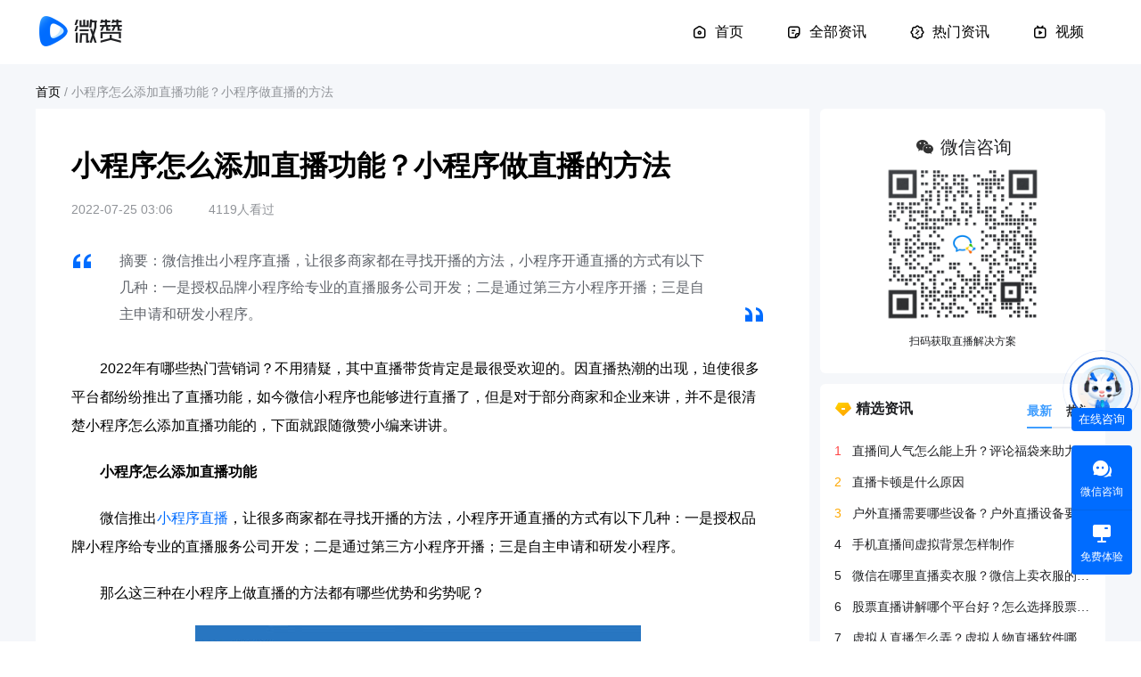

--- FILE ---
content_type: text/html; charset=utf-8
request_url: https://www.vzan.com/info/378
body_size: 5921
content:
<!doctype html>
<html data-n-head-ssr>
  <head >
    <meta data-n-head="ssr" charset="utf-8"><meta data-n-head="ssr" name="viewport" content="width=device-width,initial-scale=1.0,maximum-scale=1.0,user-scalable=0"><meta data-n-head="ssr" data-hid="description" name="description" content=""><meta data-n-head="ssr" name="applicable-device" content="pc"><meta data-n-head="ssr" name="keywords" content="小程序怎么添加直播功能？小程序做直播的方法"><meta data-n-head="ssr" name="description" content="摘要：微信推出小程序直播，让很多商家都在寻找开播的方法，小程序开通直播的方式有以下几种：一是授权品牌小程序给专业的直播服务公司开发；二是通过第三方小程序开播；三是自主申请和研发小程序。"><title>小程序怎么添加直播功能？小程序做直播的方法-微赞直播</title><link data-n-head="ssr" rel="icon" type="image/x-icon" href="https://static.vzan.com/zhibo/livecontent/vzan.ico"><link data-n-head="ssr" rel="icon" type="image/x-icon" href="https://static.vzan.com/zhibo/livecontent/vzan.ico"><link data-n-head="ssr" rel="stylesheet" href="https://static.vzan.com/zhibo/livecontent/plugin/swiper-4.5.0/swiper-4.5.0.min.css?ver=637949685665151735"><link data-n-head="ssr" rel="stylesheet" href="https://static.vzan.com/zhibo/userlivecontent/vzan2020/css/vzan.iconfont.css?v=637378363306613110"><link data-n-head="ssr" rel="stylesheet" href="https://static.vzan.com/zhibo/userlivecontent/vzan2020/css/base.css?v=637378363306613110"><link data-n-head="ssr" rel="stylesheet" href="https://static.vzan.com/zhibo/userlivecontent/vzan/plug/aos.css?v=637378363306613110"><link data-n-head="ssr" rel="stylesheet" href="https://at.alicdn.com/t/font_1962342_6h5h5uxylxr.css"><link data-n-head="ssr" rel="stylesheet" href="//at.alicdn.com/t/font_1962342_6h5h5uxylxr.css"><link data-n-head="ssr" rel="stylesheet" href="https://static.vzan.com/zhibo/livecontent/slidVerify/static/css/slideApp.css"><link data-n-head="ssr" rel="canonical" href="https://www.vzan.com/info/378"><script data-n-head="ssr" src="https://static.vzan.com/zhibo/js/sa-sdk-javascript@1.18.15/sensorsdata.min.js"></script><script data-n-head="ssr" src="https://static.vzan.com/zhibo/livecontent/plugin/swiper-4.5.0/swiper-4.5.0.min.js?ver=637949685665151735"></script><script data-n-head="ssr" src="https://static.vzan.com/zhibo/js/jquery-2.1.4.min.js?v=637381974380594481"></script><script data-n-head="ssr" src="https://static.vzan.com/zhibo/livecontent/content/live/scripts/jquery.qrcode.min.js?v=637381974380594481"></script><script data-n-head="ssr" src="https://static.vzan.com/zhibo/userlivecontent/vzan/plug/aos.js?v=637381974380594481"></script><script data-n-head="ssr" src="https://static.vzan.com/zhibo/userlivecontent/content/slidVerify/static/js/jquery.lgyslide.js?v=637381974380594481"></script><script data-n-head="ssr" src="https://static.vzan.com/zhibo/userlivecontent/vzan/plug/video2019.js?v=637381974380594481"></script><script data-n-head="ssr" id="analysislog" src="https://static.vzan.com/zhibo/livecontent/log/analysis.js?cname=UserCookieNew&amp;ver=637381974380594481"></script><script data-n-head="ssr" src="https://static.vzan.com/zhibo/userlivecontent/content/nhome/js/countUp.min.js?v=2021041910224"></script><script data-n-head="ssr" src="https://j.weizan.cn/assets_user/home/huoyanyun.js"></script><script data-n-head="ssr" src="https://j.weizan.cn/assets_user/statistics.js"></script><script data-n-head="ssr" src="https://static.vzan.com/zhibo/livecontent/plugin/vzan_player/hls.min.js"></script><link rel="preload" href="https://j.weizan.cn/assets_user/_nuxt/4ffefd7.js" as="script"><link rel="preload" href="https://j.weizan.cn/assets_user/_nuxt/3449a7d.js" as="script"><link rel="preload" href="https://j.weizan.cn/assets_user/_nuxt/css/8257a1c.css" as="style"><link rel="preload" href="https://j.weizan.cn/assets_user/_nuxt/e95263e.js" as="script"><link rel="preload" href="https://j.weizan.cn/assets_user/_nuxt/css/2e321f7.css" as="style"><link rel="preload" href="https://j.weizan.cn/assets_user/_nuxt/fd743f2.js" as="script"><link rel="preload" href="https://j.weizan.cn/assets_user/_nuxt/css/69e152b.css" as="style"><link rel="preload" href="https://j.weizan.cn/assets_user/_nuxt/3965c52.js" as="script"><link rel="preload" href="https://j.weizan.cn/assets_user/_nuxt/css/6611ae5.css" as="style"><link rel="preload" href="https://j.weizan.cn/assets_user/_nuxt/1b5d1f8.js" as="script"><link rel="stylesheet" href="https://j.weizan.cn/assets_user/_nuxt/css/8257a1c.css"><link rel="stylesheet" href="https://j.weizan.cn/assets_user/_nuxt/css/2e321f7.css"><link rel="stylesheet" href="https://j.weizan.cn/assets_user/_nuxt/css/69e152b.css"><link rel="stylesheet" href="https://j.weizan.cn/assets_user/_nuxt/css/6611ae5.css">
  </head>
  <body >
    <div data-server-rendered="true" id="__nuxt"><!----><div id="__layout"><div class="base-layout" data-v-f1149694><div class="background-box" style="display:none;" data-v-f1149694></div> <div class="header-container" data-v-6ef486b6 data-v-f1149694><div class="content width-1200" data-v-6ef486b6><a href="https://www.weizan.cn/" data-v-6ef486b6><img src="https://j.weizan.cn/LiveAdmin/vz_com_img/chain_img/black-icon.png" alt="微赞" class="logo" data-v-6ef486b6></a> <ul class="nav" data-v-6ef486b6><li data-v-6ef486b6><a href="/info/" class="nuxt-link-active nav-item" data-v-6ef486b6><i class="iconfont iconshouye1" data-v-6ef486b6></i>
          首页
        </a></li><li data-v-6ef486b6><a href="/info/cate/99" class="nav-item" data-v-6ef486b6><i class="iconfont iconquanbuzixun" data-v-6ef486b6></i>
          全部资讯
        </a></li><li data-v-6ef486b6><a href="/info/hot/" class="nav-item" data-v-6ef486b6><i class="iconfont iconremenzixun" data-v-6ef486b6></i>
          热门资讯
        </a></li><li data-v-6ef486b6><a href="/info/video/" class="nav-item" data-v-6ef486b6><i class="iconfont iconzhiboshipin" data-v-6ef486b6></i>
          视频
        </a></li></ul></div></div> <div class="width-1200 nuxt" data-v-5aa378b6 data-v-f1149694><p class="breadcrumbs mb-12" data-v-5aa378b6><a href="/info/378" aria-current="page" class="backbtn nuxt-link-exact-active nuxt-link-active" data-v-5aa378b6>
      
    </a>
    /
    <span data-v-5aa378b6>小程序怎么添加直播功能？小程序做直播的方法</span></p> <div class="article-detail width-1200" data-v-5f44e8ef data-v-5aa378b6><div class="content" data-v-5f44e8ef><div class="content-left" data-v-5f44e8ef><div class="article-container" data-v-5f44e8ef><h1 class="article-title" data-v-5f44e8ef>小程序怎么添加直播功能？小程序做直播的方法</h1> <p class="article-data" data-v-5f44e8ef><span class="date" data-v-5f44e8ef>
              2022-07-25 11:06
            </span> <span class="views" data-v-5f44e8ef>4119人看过</span></p> <div class="article-summary" data-v-5f44e8ef><i class="quo-left iconfont iconshuangyinhao-zuo" data-v-5f44e8ef></i> <p class="content" data-v-5f44e8ef>摘要：微信推出小程序直播，让很多商家都在寻找开播的方法，小程序开通直播的方式有以下几种：一是授权品牌小程序给专业的直播服务公司开发；二是通过第三方小程序开播；三是自主申请和研发小程序。</p> <i class="quo-right iconfont iconshuangyinhao-you" data-v-5f44e8ef></i></div> <div class="article-content" data-v-5f44e8ef><p style="line-height:2;">　　2022年有哪些热门营销词？不用猜疑，其中直播带货肯定是最很受欢迎的。因直播热潮的出现，迫使很多平台都纷纷推出了直播功能，如今微信小程序也能够进行直播了，但是对于部分商家和企业来讲，并不是很清楚小程序怎么添加直播功能的，下面就跟随微赞小编来讲讲。</p><p style="line-height:2;">　　<b>小程序怎么添加直播功能</b></p><p style="line-height:2;">　　微信推出小程序直播，让很多商家都在寻找开播的方法，小程序开通直播的方式有以下几种：一是授权品牌小程序给专业的直播服务公司开发；二是通过第三方小程序开播；三是自主申请和研发小程序。</p><p style="line-height:2;">　　那么这三种在小程序上做直播的方法都有哪些优势和劣势呢？</p><p data-we-empty-p="" style="text-align:center;"><img src="https://i2.vzan.cc/cms/image/jpeg/20220725/e28b93df0a5142f5965cfd0f329396b1.jpeg" style="max-width:100%;" contenteditable="false"></p><p style="line-height:2;">　　<b>1、授权小程序开发</b></p><p style="line-height:2;">　　企业可授权品牌小程序给微赞进行开发，将完善的直播系统和功能嵌入需要开发的小程序当中，让企业可以在自有小程序上进行直播。</p><p style="line-height:2;">　　<b>2、第三方小程序直播</b></p><p style="line-height:2;">　　企业可以通过第三方小程序进行开播，通过微赞直播小程序，即可一键轻松开播，直播功能覆盖多个场景，如企业培训、直播带货、多会场互动、虚拟背景以及虚拟主持人等直播功能，可帮助企业快速轻松实现直播需求。</p><p style="line-height:2;">　　<b>3、自主申请和研发小程序</b></p><p style="line-height:2;">　　公司可以根据自身技术力量，自主申请和开发小程序，但是这一方面需要的成本是比较高的，所涉及到的开发人员有前端、后端、测试、运维、产品、界面设计师，在其它方面还需要服务器成本等。</p><p style="line-height:2;">　　对于已经开通了小程序直播的商家来说，最重要的是如何利用小程序直播来提高私域流量的转化率。从公域进行引流，转向私域沉淀，让商家可以通过小程序直播获得更多的精准企业客户，实现最终的客户转化。</p><p style="line-height:2;">










</p><p style="line-height:2;">　　对于大多数企业，特别是中小企业来说，私域流量是目前无成本获得的流量资源，微信小程序的推出让更多的商家实现了微信社群商业闭环，在未来小程序直播也一定会越来越受欢迎。</p></div> <div class="tags" data-v-5f44e8ef></div></div> <a href="/info/undefined" class="next" data-v-5f44e8ef><div class="next-tag" data-v-5f44e8ef>下一篇</div> <p class="next-title" data-v-5f44e8ef></p> <i class="iconfont iconyoujiantou1" data-v-5f44e8ef></i></a> <div class="free-btn" data-v-5f44e8ef><p data-v-5f44e8ef>免费试用7天+行业解决方案</p> <div class="btn" data-v-5f44e8ef>立即咨询</div></div></div> <div data-v-5f44e8ef><div class="qr-code" data-v-5d82a688 data-v-5f44e8ef><div class="wechat" data-v-5d82a688><img src="https://j.weizan.cn/assets_user/_nuxt/img/wechat.aab8034.png" alt="wechat" data-v-5d82a688> <p data-v-5d82a688>微信咨询</p></div> <img src="https://j.weizan.cn/assets_user/_nuxt/img/qrcode.a3324d6.png" alt="qrcode" class="qrImg" data-v-5d82a688> <p class="qrText" data-v-5d82a688>扫码获取直播解决方案</p></div> <div class="selected-information" data-v-a4b45ee4 data-v-5f44e8ef><div class="topTitle" data-v-a4b45ee4><div class="title" data-v-a4b45ee4><img src="https://j.weizan.cn/assets_user/_nuxt/img/selected.470df96.png" alt="selected" class="titleImg" data-v-a4b45ee4> <h3 data-v-a4b45ee4>精选资讯</h3></div> <div class="tabs" data-v-a4b45ee4><div class="el-tabs el-tabs--top" data-v-a4b45ee4><div class="el-tabs__header is-top"><div class="el-tabs__nav-wrap is-top"><div class="el-tabs__nav-scroll"><div role="tablist" class="el-tabs__nav is-top" style="transform:translateX(-0px);"><div class="el-tabs__active-bar is-top" style="width:0px;transform:translateX(0px);ms-transform:translateX(0px);webkit-transform:translateX(0px);"></div></div></div></div></div><div class="el-tabs__content"><div role="tabpanel" id="pane-first" aria-labelledby="tab-first" class="el-tab-pane" data-v-a4b45ee4></div> <div role="tabpanel" aria-hidden="true" id="pane-second" aria-labelledby="tab-second" class="el-tab-pane" style="display:none;" data-v-a4b45ee4></div></div></div></div></div> <div style="display:;" data-v-a4b45ee4></div> <div style="display:none;" data-v-a4b45ee4></div></div> <div class="new-tags" data-v-2d3c77c6 data-v-5f44e8ef><div class="topTitle" data-v-2d3c77c6>标签</div> <div class="content" data-v-2d3c77c6></div></div> <div class="new-video" data-v-7a3d0d33 data-v-5f44e8ef><div class="topTitle" data-v-7a3d0d33>最新视频</div> <div class="content" data-v-7a3d0d33></div></div></div></div></div></div> <footer data-v-3dab4316 data-v-f1149694><div class="footer" data-v-3dab4316><section class="vzan-footer" data-v-3dab4316><div class="menuBox" data-v-3dab4316><div class="menu" data-v-3dab4316><div data-v-3dab4316><img src="https://j.weizan.cn/assets_user/_nuxt/img/foot-icon1.a7f0e93.png" alt data-v-3dab4316>
            7*24小时安全保障
          </div> <span data-v-3dab4316></span> <div data-v-3dab4316><img src="https://j.weizan.cn/assets_user/_nuxt/img/foot-icon2.23abe9f.png" alt data-v-3dab4316>专业技术服务支持
          </div> <span data-v-3dab4316></span> <div data-v-3dab4316><img src="https://j.weizan.cn/assets_user/_nuxt/img/foot-icon3.6e79081.png" alt data-v-3dab4316>多种解决方案提供
          </div> <span data-v-3dab4316></span> <div data-v-3dab4316><img src="https://j.weizan.cn/assets_user/_nuxt/img/foot-icon4.107bc98.png" alt data-v-3dab4316>广东省高新技术企业
          </div></div></div> <div class="container" data-v-3dab4316><div class="left" data-v-3dab4316><div class="link-list" data-v-3dab4316><div class="row" data-v-3dab4316><div class="icon-box" data-v-3dab4316><img src="https://j.weizan.cn/assets_user/_nuxt/img/vzan.3b4a43d.png" alt data-v-3dab4316>
                微赞
              </div> <div class="code-box" data-v-3dab4316><img src="https://static.vzan.com/zhibo/userlivecontent/vzan2020/img/wechatCode.jpg" class="code" data-v-3dab4316> <p data-v-3dab4316>更多解决方案</p></div></div> <div class="row" style="margin-right: 40px" data-v-3dab4316><p data-v-3dab4316>直播产品</p> <a href="/home/entmarket/" target="_blank" data-v-3dab4316>企业直播</a> <a href="/home/fresh/" target="_blank" data-v-3dab4316>生鲜直播</a> <a href="/home/knowledge/" target="_blank" data-v-3dab4316>知识培训</a> <a href="/home/marketingCloud/" target="_blank" data-v-3dab4316>一站式营销云</a> <a href="/home/chain" target="_blank" data-v-3dab4316>连锁门店直播</a></div> <div class="row" data-v-3dab4316><p data-v-3dab4316></p> <a href="/home/3dClient" target="_blank" data-v-3dab4316>3D虚拟直播</a></div> <div class="row" style="margin-right: 40px" data-v-3dab4316><p data-v-3dab4316>应用场景</p> <a href="/home/onlineShopLive/" target="_blank" data-v-3dab4316>新零售直播</a> <a href="/home/furn/" target="_blank" data-v-3dab4316>新零售导购</a> <a href="/home/cosmeticMedicine/" target="_blank" data-v-3dab4316>医疗美容</a> <a href="/home/gd/" target="_blank" data-v-3dab4316>广电融媒体</a> <a href="/home/summit/" target="_blank" data-v-3dab4316>线上峰会</a></div> <div class="row" data-v-3dab4316><p data-v-3dab4316></p> <a href="/home/recruit" target="_blank" data-v-3dab4316>线上招聘</a> <a href="/home/activity/" target="_blank" data-v-3dab4316>活动现场</a> <a href="/home/financial" target="_blank" data-v-3dab4316>金融直播</a> <a href="/home/imageLive/" target="_blank" data-v-3dab4316>图片直播</a></div> <div class="row" data-v-3dab4316><p data-v-3dab4316>服务中心</p> <a href="https://paas.vzan.com" target="_blank" data-v-3dab4316>新手引导</a> <a href="https://live.vzan.com/zbhelpcenter.html" target="_blank" data-v-3dab4316>使用教程</a> <a href="https://wx.vzan.com/live/minivideo-275466" target="_blank" data-v-3dab4316>视频教程</a> <a href="/home/lectureSubitem/1" target="_blank" data-v-3dab4316>经典案例</a> <a href="/home/lectureSubitem/2" target="_blank" data-v-3dab4316>解决方案</a></div> <div class="row" data-v-3dab4316><p data-v-3dab4316>关于我们</p> <a href="/home/about" target="_blank" data-v-3dab4316>公司简介</a> <a href="/home/family" target="_blank" data-v-3dab4316>加入我们</a> <a href="/home/media" target="_blank" data-v-3dab4316>媒体报道</a> <a href="/sitemap.xml" target="_blank" class="hide" data-v-3dab4316>地图文件</a></div> <div class="row" data-v-3dab4316><div class="last" data-v-3dab4316><div data-v-3dab4316>售前电话</div> <div class="phone" data-v-3dab4316>400-086-6612</div></div> <div class="last" data-v-3dab4316><div data-v-3dab4316>市场合作</div> <p data-v-3dab4316>marketing@vzan.com</p></div> <div class="last" data-v-3dab4316><div data-v-3dab4316>联系地址</div> <p data-v-3dab4316>广州市天河区林和东路285号</p> <p style="margin-top: 8px" data-v-3dab4316>天安人寿中心28楼/29楼/30楼</p></div></div></div></div> <!----> <div class="info" data-v-3dab4316><div class="top" data-v-3dab4316><ul data-flex class="left" data-v-3dab4316><li data-v-3dab4316><a href="https://live.vzan.com/assets/html/vzanprivacypolicy.html" target="_blank" data-v-3dab4316>隐私条款</a></li> <li data-v-3dab4316><a href="" target="_blank" data-v-3dab4316>用户协议</a></li> <li data-v-3dab4316>版本：21.06.09</li> <li data-v-3dab4316>版权所有@赞赏科技</li> <li data-v-3dab4316>开发者：广州赞赏信息科技有限公司</li></ul> <ul data-flex="cross:center" class="right" data-v-3dab4316><li data-flex="cross:center" data-v-3dab4316><img src="https://j.weizan.cn/assets_user/_nuxt/img/beian.9d75cac.png" alt style="width: 24px; height: 24px; margin-right: 5px" data-v-3dab4316>
                粤公网安备 44010602002751号
              </li> <li data-v-3dab4316>安全联盟认证 ICP备案： <a target="_blank" href="https://beian.miit.gov.cn/" data-v-3dab4316>粤ICP备16043221号</a></li></ul></div> <div class="bottom" data-v-3dab4316><ul data-flex class="left" data-v-3dab4316><li data-v-3dab4316><a href="/home/business_license.jpg" target="_blank" data-v-3dab4316>营业执照</a></li> <li data-v-3dab4316>广播电视节目制作经营许可证（粤）字第02749号</li> <li data-v-3dab4316>网络文化经营许可证：粤网文（2019）5759-1187号</li> <li data-v-3dab4316>增值电信经营许可证：粤B2-20170755</li> <li data-v-3dab4316>信息系统安全等级保护备案证明：4401061302600001</li></ul></div> <div class="bottom tcenter" data-v-3dab4316><ul data-flex class="left" data-v-3dab4316><li class="opa0" data-v-3dab4316>营业执照</li> <li data-v-3dab4316><a href="/home/license1.png" target="_blank" data-v-3dab4316>互联网宗教信息服务许可证 粤(2024)0000050</a></li> <li data-v-3dab4316><a href="/home/license2.jpg" target="_blank" data-v-3dab4316>互联网药品信息服务资格证书 (粤)一经营性一2024-0266</a></li></ul></div></div> <div class="_copyright" data-v-3dab4316>
          Copyright © 2026 www.weizan.cn All Rights Reserved Powered by
          广州赞赏信息科技有限公司
        </div></div></section></div></footer> <div class="right-menu right-menu" data-v-e091e7a4 data-v-f1149694><div class="clue-avatar" data-v-e091e7a4><div class="clue-avatar__border" data-v-e091e7a4></div> <div class="clue-avatar__img" data-v-e091e7a4><img src="https://j.weizan.cn/assets_user/_nuxt/img/zanzan.8640261.png" alt data-v-e091e7a4></div> <div class="clue-avatar__text" data-v-e091e7a4><span data-v-e091e7a4>在线咨询</span></div></div> <div class="menu-container" data-v-e091e7a4><div class="wechat-consult" data-v-e091e7a4><i class="iconfont iconweixinzixun" data-v-e091e7a4></i> <span class="text" data-v-e091e7a4>微信咨询</span></div> <a target="_blank" href="https://live.vzan.com/admin/index.html#/login" class="free-experience" data-v-e091e7a4><i class="iconfont iconmianfeitiyan" data-v-e091e7a4></i> <span class="text" data-v-e091e7a4>免费体验</span></a> <!----></div> <!----></div></div></div></div><script>window.__NUXT__=(function(a){return {layout:"BaseLayout",data:[{article:{id:378,title:"小程序怎么添加直播功能？小程序做直播的方法",content:"\u003Cp style=\"line-height:2;\"\u003E　　2022年有哪些热门营销词？不用猜疑，其中直播带货肯定是最很受欢迎的。因直播热潮的出现，迫使很多平台都纷纷推出了直播功能，如今微信小程序也能够进行直播了，但是对于部分商家和企业来讲，并不是很清楚小程序怎么添加直播功能的，下面就跟随微赞小编来讲讲。\u003C\u002Fp\u003E\u003Cp style=\"line-height:2;\"\u003E　　\u003Cb\u003E小程序怎么添加直播功能\u003C\u002Fb\u003E\u003C\u002Fp\u003E\u003Cp style=\"line-height:2;\"\u003E　　微信推出小程序直播，让很多商家都在寻找开播的方法，小程序开通直播的方式有以下几种：一是授权品牌小程序给专业的直播服务公司开发；二是通过第三方小程序开播；三是自主申请和研发小程序。\u003C\u002Fp\u003E\u003Cp style=\"line-height:2;\"\u003E　　那么这三种在小程序上做直播的方法都有哪些优势和劣势呢？\u003C\u002Fp\u003E\u003Cp data-we-empty-p=\"\" style=\"text-align:center;\"\u003E\u003Cimg src=\"https:\u002F\u002Fi2.vzan.cc\u002Fcms\u002Fimage\u002Fjpeg\u002F20220725\u002Fe28b93df0a5142f5965cfd0f329396b1.jpeg\" style=\"max-width:100%;\" contenteditable=\"false\"\u003E\u003C\u002Fp\u003E\u003Cp style=\"line-height:2;\"\u003E　　\u003Cb\u003E1、授权小程序开发\u003C\u002Fb\u003E\u003C\u002Fp\u003E\u003Cp style=\"line-height:2;\"\u003E　　企业可授权品牌小程序给微赞进行开发，将完善的直播系统和功能嵌入需要开发的小程序当中，让企业可以在自有小程序上进行直播。\u003C\u002Fp\u003E\u003Cp style=\"line-height:2;\"\u003E　　\u003Cb\u003E2、第三方小程序直播\u003C\u002Fb\u003E\u003C\u002Fp\u003E\u003Cp style=\"line-height:2;\"\u003E　　企业可以通过第三方小程序进行开播，通过微赞直播小程序，即可一键轻松开播，直播功能覆盖多个场景，如企业培训、直播带货、多会场互动、虚拟背景以及虚拟主持人等直播功能，可帮助企业快速轻松实现直播需求。\u003C\u002Fp\u003E\u003Cp style=\"line-height:2;\"\u003E　　\u003Cb\u003E3、自主申请和研发小程序\u003C\u002Fb\u003E\u003C\u002Fp\u003E\u003Cp style=\"line-height:2;\"\u003E　　公司可以根据自身技术力量，自主申请和开发小程序，但是这一方面需要的成本是比较高的，所涉及到的开发人员有前端、后端、测试、运维、产品、界面设计师，在其它方面还需要服务器成本等。\u003C\u002Fp\u003E\u003Cp style=\"line-height:2;\"\u003E　　对于已经开通了小程序直播的商家来说，最重要的是如何利用小程序直播来提高私域流量的转化率。从公域进行引流，转向私域沉淀，让商家可以通过小程序直播获得更多的精准企业客户，实现最终的客户转化。\u003C\u002Fp\u003E\u003Cp style=\"line-height:2;\"\u003E\n\n\n\n\n\n\n\n\n\n\n\u003C\u002Fp\u003E\u003Cp style=\"line-height:2;\"\u003E　　对于大多数企业，特别是中小企业来说，私域流量是目前无成本获得的流量资源，微信小程序的推出让更多的商家实现了微信社群商业闭环，在未来小程序直播也一定会越来越受欢迎。\u003C\u002Fp\u003E",summary:"摘要：微信推出小程序直播，让很多商家都在寻找开播的方法，小程序开通直播的方式有以下几种：一是授权品牌小程序给专业的直播服务公司开发；二是通过第三方小程序开播；三是自主申请和研发小程序。",cover:"https:\u002F\u002Fi2.vzan.cc\u002Fcms\u002Fimage\u002Fjpeg\u002F20220725\u002F50840927de03479da4ab55ba1215d923.jpeg",totalViews:"4119",createTime:1658718362000,articleType:0,commentVoList:[]}}],fetch:{},error:null,state:{hostUrl:{pcHostUrl:"https:\u002F\u002Fwww.vzan.com\u002Finfo\u002F378",pcHostName:"info-id",navColor:""},link:{link:[]}},serverRendered:true,routePath:"\u002Finfo\u002F378",config:{_app:{basePath:a,assetsPath:a,cdnURL:"https:\u002F\u002Fj.weizan.cn\u002Fassets_user\u002F_nuxt\u002F"}}}}("\u002F"));</script><script src="https://j.weizan.cn/assets_user/_nuxt/4ffefd7.js" defer></script><script src="https://j.weizan.cn/assets_user/_nuxt/3965c52.js" defer></script><script src="https://j.weizan.cn/assets_user/_nuxt/1b5d1f8.js" defer></script><script src="https://j.weizan.cn/assets_user/_nuxt/3449a7d.js" defer></script><script src="https://j.weizan.cn/assets_user/_nuxt/e95263e.js" defer></script><script src="https://j.weizan.cn/assets_user/_nuxt/fd743f2.js" defer></script>
  </body>
</html>


--- FILE ---
content_type: text/css; charset=UTF-8
request_url: https://j.weizan.cn/assets_user/_nuxt/css/69e152b.css
body_size: 442
content:
.usage-scenarios[data-v-7d87e3ea]{background:#fff;border-radius:6px;box-shadow:inset 0 3px 0 0 #006cff;box-sizing:border-box;padding:20px 0;width:320px}.usage-scenarios .title[data-v-7d87e3ea]{color:#202124;font-size:16px;font-weight:700;padding:0 20px}.usage-scenarios .divider[data-v-7d87e3ea]{background:#edeff2;border-radius:1px;height:1px;margin-left:20px;margin-top:16px;width:24px}.usage-scenarios .scene-list[data-v-7d87e3ea]{padding:0 8px}.usage-scenarios .scene-list[data-v-7d87e3ea]:after{clear:both;content:"";display:block;height:0;visibility:hidden}.usage-scenarios .scene-list .scene-item[data-v-7d87e3ea]{color:#202124;cursor:pointer;float:left;font-size:14px;margin-top:20px;padding:0 10px}.usage-scenarios .scene-list .scene-item[data-v-7d87e3ea]:hover{color:#006cff}.top-content[data-v-75868715]{background:#fff;border-radius:6px;box-sizing:border-box;padding:20px 16px;width:320px}.top-title[data-v-75868715]{align-items:center;display:flex;font-size:16px;font-weight:700;margin-bottom:20px}.top-title .top-title-icon[data-v-75868715]{margin-right:6px;width:20px}.top-one-card .top-one-cover[data-v-75868715]{border-radius:4px;height:162px;overflow:hidden;width:288px}.top-one-card .top-one-cover .cover[data-v-75868715]{height:100%;-o-object-fit:cover;object-fit:cover;transition:transform .5s;width:100%}.top-one-card .top-one-cover .cover[data-v-75868715]:hover{transform:scale(1.1)}.top-one-card .top-one-title[data-v-75868715]{-webkit-box-orient:vertical;-webkit-line-clamp:2;color:#202124;display:-webkit-box;font-size:14px;line-height:22px;margin-top:8px;overflow:hidden}.top-one-card .top-one-title[data-v-75868715]:hover{color:#006cff}.top-second-list[data-v-75868715]{display:flex;flex-wrap:wrap;justify-content:space-between}.top-second-list .top-second-card[data-v-75868715]{margin-top:15px;width:138px}.top-second-list .top-second-card .top-second-cover[data-v-75868715]{border-radius:4px;height:78px;overflow:hidden;width:138px}.top-second-list .top-second-card .top-second-cover .cover[data-v-75868715]{height:100%;-o-object-fit:cover;object-fit:cover;transition:transform .5s;width:100%}.top-second-list .top-second-card .top-second-cover .cover[data-v-75868715]:hover{transform:scale(1.1)}.top-second-list .top-second-card .top-second-title[data-v-75868715]{-webkit-box-orient:vertical;-webkit-line-clamp:2;color:#202124;display:-webkit-box;font-size:14px;line-height:22px;margin-top:8px;overflow:hidden}.top-second-list .top-second-card .top-second-title[data-v-75868715]:hover{color:#006cff}.mb-12[data-v-5aa378b6]{margin-bottom:12px}.breadcrumbs[data-v-5aa378b6]{color:#919499;font-size:14px;margin-top:24px}.breadcrumbs .backbtn[data-v-5aa378b6]{cursor:pointer}.breadcrumbs .backbtn[data-v-5aa378b6]:hover{color:#006cff}

--- FILE ---
content_type: text/css; charset=UTF-8
request_url: https://j.weizan.cn/assets_user/_nuxt/css/6611ae5.css
body_size: 2364
content:
.qr-code[data-v-5d82a688]{background:#fff;border-radius:6px;flex-flow:column nowrap;height:297px;margin-bottom:12px;width:320px}.qr-code .wechat[data-v-5d82a688],.qr-code[data-v-5d82a688]{align-items:center;display:flex}.qr-code .wechat[data-v-5d82a688]{margin-top:32px}.qr-code .wechat img[data-v-5d82a688]{height:22px;margin-right:7px;width:22px}.qr-code .wechat p[data-v-5d82a688]{color:#202124;font-family:PingFangSC-Medium,PingFang SC;font-size:20px;font-weight:500}.qr-code .qrImg[data-v-5d82a688]{height:178px;margin-bottom:10px;margin-top:9px;width:178px}.qr-code .qrText[data-v-5d82a688]{color:#202124;font-family:PingFangSC-Regular,PingFang SC;font-size:12px;font-weight:400;line-height:20px}.selected-information[data-v-a4b45ee4]{background:#fff;border-radius:6px;box-sizing:border-box;margin-bottom:12px;padding:10px 16px 15px;width:320px}.selected-information .topTitle[data-v-a4b45ee4]{align-items:center;display:flex;justify-content:space-between}.selected-information .topTitle .title[data-v-a4b45ee4]{align-items:center;display:flex;height:20px;padding-bottom:18px}.selected-information .topTitle .title .titleImg[data-v-a4b45ee4]{height:20px;margin-right:4px;width:20px}.selected-information .topTitle .title h3[data-v-a4b45ee4]{color:#202124;font-family:PingFangSC-Medium,PingFang SC;font-size:16px;font-weight:600}.selected-information .featured[data-v-a4b45ee4]{color:#202124;display:block;font-family:PingFangSC-Regular,PingFang SC;font-size:14px;line-height:22px;margin-bottom:12px;overflow:hidden;text-overflow:ellipsis;white-space:nowrap}.selected-information .featured .featuredIndex[data-v-a4b45ee4]{font-family:Helvetica;margin-right:8px}.selected-information .featured:first-child .featuredIndex[data-v-a4b45ee4]{color:#f44}.selected-information .featured:nth-child(2) .featuredIndex[data-v-a4b45ee4],.selected-information .featured:nth-child(3) .featuredIndex[data-v-a4b45ee4]{color:#ffa800}.selected-information .featured .title[data-v-a4b45ee4]{cursor:pointer}.selected-information .featured .title[data-v-a4b45ee4]:hover{color:#006cff}.selected-information .featured[data-v-a4b45ee4]:nth-child(11){left:-3px;position:relative}.selected-information .featured:nth-child(11) .featuredIndex[data-v-a4b45ee4]{margin-right:3px}.selected-information[data-v-a4b45ee4] .el-tabs__item{font-weight:600;padding:0 8px}.selected-information[data-v-a4b45ee4] .el-tabs__active-bar{transform:translateX(44px)}.new-tags[data-v-2d3c77c6]{background:#fff;border-radius:6px;box-sizing:border-box;margin-bottom:12px;padding:20px 16px;width:320px}.new-tags .topTitle[data-v-2d3c77c6]{color:#202124;font-family:PingFangSC-Medium,PingFang SC;font-size:16px;font-weight:600;margin-bottom:19px}.new-tags .content[data-v-2d3c77c6]{display:flex;flex-flow:row wrap}.new-tags .content .item[data-v-2d3c77c6]{background:#f5f7fa;border-radius:2px;color:#60646b;font-family:PingFangSC-Regular,PingFang SC;font-size:12px;font-weight:400;line-height:14px;margin-bottom:12px;margin-right:7px;padding:5px 4px}.new-tags .content .item[data-v-2d3c77c6]:hover{background:#edeff2;cursor:pointer}.new-video[data-v-7a3d0d33]{background:#fff;border-radius:6px;box-sizing:border-box;margin-bottom:12px;padding:20px 16px;width:320px}.new-video .topTitle[data-v-7a3d0d33]{color:#202124;font-family:PingFangSC-Medium,PingFang SC;font-size:16px;font-weight:600;margin-bottom:19px}.new-video .content .item[data-v-7a3d0d33]{align-items:center;display:flex;justify-content:space-between;margin-bottom:18px}.new-video .content .item[data-v-7a3d0d33]:last-child{margin-bottom:0}.new-video .content .item .cover-container[data-v-7a3d0d33]{border-radius:6px;height:73px;overflow:hidden;width:129px}.new-video .content .item .cover-container .cover[data-v-7a3d0d33]{height:100%;-o-object-fit:cover;object-fit:cover;transition:transform .5s;width:100%}.new-video .content .item .cover-container .cover[data-v-7a3d0d33]:hover{transform:scale(1.1)}.new-video .content .item .itemMsg[data-v-7a3d0d33]{display:flex;flex-flow:column nowrap;height:73px;justify-content:space-between;width:146px}.new-video .content .item .itemMsg p[data-v-7a3d0d33]{-webkit-line-clamp:2;-webkit-box-orient:vertical;color:#202124;display:-webkit-box;font-family:PingFangSC-Medium,PingFang SC;font-size:14px;font-weight:500;line-height:22px;overflow:hidden;text-overflow:ellipsis}.new-video .content .item .itemMsg p[data-v-7a3d0d33]:hover{color:#006cff}.new-video .content .item .itemMsg .subTitle[data-v-7a3d0d33]{align-items:center;display:flex}.new-video .content .item .itemMsg .subTitle img[data-v-7a3d0d33]{height:18px;margin-right:4px;width:18px}.new-video .content .item .itemMsg .subTitle span[data-v-7a3d0d33]{color:#919499;font-family:PingFangSC-Regular,PingFang SC;font-size:14px;font-weight:400}.new-video .content .item .itemMsg .subTitle span[data-v-7a3d0d33]:nth-child(2){margin-right:36px}.content[data-v-5f44e8ef]{display:flex;justify-content:space-between;margin:12px 0}.content .content-left[data-v-5f44e8ef]{box-sizing:border-box;flex:1;margin-right:12px}.content .content-left .article-container[data-v-5f44e8ef]{background:#fff;box-sizing:border-box;padding:40px 50px 38px 40px;position:relative}.content .content-left .article-container .article-title[data-v-5f44e8ef]{font-size:32px;font-weight:700;line-height:48px}.content .content-left .article-container .article-data[data-v-5f44e8ef]{color:#919499;font-size:14px;margin-top:18px}.content .content-left .article-container .article-data .views[data-v-5f44e8ef]{margin-left:36px}.content .content-left .article-container .article-summary[data-v-5f44e8ef]{color:#60646b;line-height:30px;margin-bottom:30px;margin-top:36px;position:relative}.content .content-left .article-container .article-summary .quo-left[data-v-5f44e8ef]{color:#006cff;font-size:24px;left:0;position:absolute;top:0}.content .content-left .article-container .article-summary .content[data-v-5f44e8ef]{padding:0 54px}.content .content-left .article-container .article-summary .quo-right[data-v-5f44e8ef]{bottom:0;color:#006cff;font-size:24px;position:absolute;right:0}.content .content-left .article-container .tags[data-v-5f44e8ef]{align-items:center;display:flex;padding-top:50px}.content .content-left .article-container .tags .tag[data-v-5f44e8ef]{background:#f5f7fa;border-radius:2px;color:#60646b;font-size:14px;margin-right:20px;padding:4px 5px}.content .content-left .article-container .tags .tag[data-v-5f44e8ef]:hover{background:#edeff2;cursor:pointer}.content .free-btn[data-v-5f44e8ef]{align-items:center;background:url(https://j.weizan.cn/assets_user/_nuxt/img/blue_bg.aa5c1af.png) no-repeat;background-size:100% 100%;border-radius:4px;box-sizing:border-box;display:flex;height:80px;justify-content:space-between;margin-top:12px;padding:0 60px}.content .free-btn p[data-v-5f44e8ef]{color:#fff;font-size:22px}.content .free-btn .btn[data-v-5f44e8ef]{background:#fff;border-radius:2px;color:#006cff;cursor:pointer;padding:12px 24px;transition:all .2s;-webkit-user-select:none;-moz-user-select:none;user-select:none}.content .free-btn .btn[data-v-5f44e8ef]:hover{background:#ecf5ff}.content .free-btn .btn[data-v-5f44e8ef]:active{background:#c5dcf6}.content .next[data-v-5f44e8ef]{align-items:center;background:#fff;border-radius:4px;cursor:pointer;display:flex;height:60px;margin-top:12px;padding:0 30px}.content .next .next-tag[data-v-5f44e8ef]{background:#e5f0ff;border-radius:4px;color:#006cff;height:28px;line-height:28px;text-align:center;width:60px}.content .next .next-title[data-v-5f44e8ef]{flex:1;overflow:hidden;padding:0 20px;text-overflow:ellipsis;white-space:nowrap}.content .next i[data-v-5f44e8ef]{font-size:18px}.breadcrumbs[data-v-5f44e8ef],.content .usage-scenarios[data-v-5f44e8ef]{margin-bottom:12px}.breadcrumbs[data-v-5f44e8ef]{color:#919499;font-size:14px;margin-top:24px}.breadcrumbs .backbtn[data-v-5f44e8ef]{cursor:pointer}.breadcrumbs .backbtn[data-v-5f44e8ef]:hover{color:#006cff}[data-v-5f44e8ef] .article-content address,[data-v-5f44e8ef] .article-content blockquote,[data-v-5f44e8ef] .article-content body,[data-v-5f44e8ef] .article-content center,[data-v-5f44e8ef] .article-content dd,[data-v-5f44e8ef] .article-content dir,[data-v-5f44e8ef] .article-content div,[data-v-5f44e8ef] .article-content dl,[data-v-5f44e8ef] .article-content dt,[data-v-5f44e8ef] .article-content fieldset,[data-v-5f44e8ef] .article-content form,[data-v-5f44e8ef] .article-content frame,[data-v-5f44e8ef] .article-content frameset,[data-v-5f44e8ef] .article-content h1,[data-v-5f44e8ef] .article-content h2,[data-v-5f44e8ef] .article-content h3,[data-v-5f44e8ef] .article-content h4,[data-v-5f44e8ef] .article-content h5,[data-v-5f44e8ef] .article-content h6,[data-v-5f44e8ef] .article-content hr,[data-v-5f44e8ef] .article-content html,[data-v-5f44e8ef] .article-content menu,[data-v-5f44e8ef] .article-content noframes,[data-v-5f44e8ef] .article-content ol,[data-v-5f44e8ef] .article-content p,[data-v-5f44e8ef] .article-content pre,[data-v-5f44e8ef] .article-content ul{display:block}[data-v-5f44e8ef] .article-content li{display:list-item}[data-v-5f44e8ef] .article-content head{display:none}[data-v-5f44e8ef] .article-content table{display:table}[data-v-5f44e8ef] .article-content tr{display:table-row}[data-v-5f44e8ef] .article-content thead{display:table-header-group}[data-v-5f44e8ef] .article-content tbody{display:table-row-group}[data-v-5f44e8ef] .article-content tfoot{display:table-footer-group}[data-v-5f44e8ef] .article-content col{display:table-column}[data-v-5f44e8ef] .article-content colgroup{display:table-column-group}[data-v-5f44e8ef] .article-content td,[data-v-5f44e8ef] .article-content th{display:table-cell}[data-v-5f44e8ef] .article-content caption{display:table-caption}[data-v-5f44e8ef] .article-content th{font-weight:bolder;text-align:center}[data-v-5f44e8ef] .article-content caption{text-align:center}[data-v-5f44e8ef] .article-content body{line-height:1.12;margin:8px}[data-v-5f44e8ef] .article-content h1{font-size:2em;margin:.67em 0}[data-v-5f44e8ef] .article-content h2{font-size:1.5em;margin:.75em 0}[data-v-5f44e8ef] .article-content h3{font-size:1.17em;margin:.83em 0}[data-v-5f44e8ef] .article-content blockquote,[data-v-5f44e8ef] .article-content dir,[data-v-5f44e8ef] .article-content dl,[data-v-5f44e8ef] .article-content fieldset,[data-v-5f44e8ef] .article-content form,[data-v-5f44e8ef] .article-content h4,[data-v-5f44e8ef] .article-content menu,[data-v-5f44e8ef] .article-content ol,[data-v-5f44e8ef] .article-content p,[data-v-5f44e8ef] .article-content ul{margin:1.12em 0}[data-v-5f44e8ef] .article-content h5{font-size:.83em;margin:1.5em 0}[data-v-5f44e8ef] .article-content h6{font-size:.75em;margin:1.67em 0}[data-v-5f44e8ef] .article-content b,[data-v-5f44e8ef] .article-content h1,[data-v-5f44e8ef] .article-content h2,[data-v-5f44e8ef] .article-content h3,[data-v-5f44e8ef] .article-content h4,[data-v-5f44e8ef] .article-content h5,[data-v-5f44e8ef] .article-content h6,[data-v-5f44e8ef] .article-content strong{font-weight:bolder}[data-v-5f44e8ef] .article-content blockquote{margin-left:40px;margin-right:40px}[data-v-5f44e8ef] .article-content address,[data-v-5f44e8ef] .article-content cite,[data-v-5f44e8ef] .article-content em,[data-v-5f44e8ef] .article-content i,[data-v-5f44e8ef] .article-content var{font-style:italic}[data-v-5f44e8ef] .article-content code,[data-v-5f44e8ef] .article-content kbd,[data-v-5f44e8ef] .article-content pre,[data-v-5f44e8ef] .article-content samp,[data-v-5f44e8ef] .article-content tt{font-family:monospace}[data-v-5f44e8ef] .article-content pre{white-space:pre}[data-v-5f44e8ef] .article-content button,[data-v-5f44e8ef] .article-content input,[data-v-5f44e8ef] .article-content object,[data-v-5f44e8ef] .article-content select,[data-v-5f44e8ef] .article-content textarea{display:inline-block}[data-v-5f44e8ef] .article-content big{font-size:1.17em}[data-v-5f44e8ef] .article-content small,[data-v-5f44e8ef] .article-content sub,[data-v-5f44e8ef] .article-content sup{font-size:.83em}[data-v-5f44e8ef] .article-content sub{vertical-align:sub}[data-v-5f44e8ef] .article-content sup{vertical-align:super}[data-v-5f44e8ef] .article-content table{border-spacing:2px}[data-v-5f44e8ef] .article-content tbody,[data-v-5f44e8ef] .article-content tfoot,[data-v-5f44e8ef] .article-content thead{vertical-align:middle}[data-v-5f44e8ef] .article-content td,[data-v-5f44e8ef] .article-content th{vertical-align:inherit}[data-v-5f44e8ef] .article-content del,[data-v-5f44e8ef] .article-content s,[data-v-5f44e8ef] .article-content strike{-webkit-text-decoration:line-through;text-decoration:line-through}[data-v-5f44e8ef] .article-content hr{border:1px inset}[data-v-5f44e8ef] .article-content dd,[data-v-5f44e8ef] .article-content dir,[data-v-5f44e8ef] .article-content menu,[data-v-5f44e8ef] .article-content ol,[data-v-5f44e8ef] .article-content ul{margin-left:40px}[data-v-5f44e8ef] .article-content ol{list-style-type:decimal}[data-v-5f44e8ef] .article-content ol ol,[data-v-5f44e8ef] .article-content ol ul,[data-v-5f44e8ef] .article-content ul ol,[data-v-5f44e8ef] .article-content ul ul{margin-bottom:0;margin-top:0}[data-v-5f44e8ef] .article-content ins,[data-v-5f44e8ef] .article-content u{-webkit-text-decoration:underline;text-decoration:underline}[data-v-5f44e8ef] .article-content br:before{content:"\a"}[data-v-5f44e8ef] .article-content :after,[data-v-5f44e8ef] .article-content :before{white-space:pre-line}[data-v-5f44e8ef] .article-content center{text-align:center}[data-v-5f44e8ef] .article-content abbr,[data-v-5f44e8ef] .article-content acronym{font-feature-settings:"smcp";font-variant:small-caps;letter-spacing:.1em}[data-v-5f44e8ef] .article-content :link,[data-v-5f44e8ef] .article-content :visited{-webkit-text-decoration:underline;text-decoration:underline}[data-v-5f44e8ef] .article-content :focus{outline:thin dotted invert}[data-v-5f44e8ef] .article-content BDO[DIR=ltr]{direction:ltr;unicode-bidi:bidi-override}[data-v-5f44e8ef] .article-content BDO[DIR=rtl]{direction:rtl;unicode-bidi:bidi-override}[data-v-5f44e8ef] .article-content [DIR=ltr]{direction:ltr;unicode-bidi:embed}[data-v-5f44e8ef] .article-content [DIR=rtl]{direction:rtl;unicode-bidi:embed}@media print{[data-v-5f44e8ef] .article-content undefined h1{page-break-before:always}[data-v-5f44e8ef] .article-content h1,[data-v-5f44e8ef] .article-content h2,[data-v-5f44e8ef] .article-content h3,[data-v-5f44e8ef] .article-content h4,[data-v-5f44e8ef] .article-content h5,[data-v-5f44e8ef] .article-content h6{page-break-after:avoid}[data-v-5f44e8ef] .article-content dl,[data-v-5f44e8ef] .article-content ol,[data-v-5f44e8ef] .article-content ul{page-break-before:avoid}}[data-v-5f44e8ef] .article-content img{max-width:100%!important}[data-v-5f44e8ef] .article-content p{margin-bottom:20px}[data-v-5f44e8ef] .article-content .link{color:#006cff;-webkit-text-decoration:none;text-decoration:none}[data-v-5f44e8ef] .article-content .link:hover{text-decoration:underline;-webkit-text-decoration:underline #006cff;text-decoration:underline #006cff}

--- FILE ---
content_type: text/css
request_url: https://static.vzan.com/zhibo/userlivecontent/vzan2020/css/vzan.iconfont.css?v=637378363306613110
body_size: 9136
content:
@font-face {font-family: "iconfont";
  src: url('iconfont.eot?t=1615528801186'); /* IE9 */
  src: url('iconfont.eot?t=1615528801186#iefix') format('embedded-opentype'), /* IE6-IE8 */
  url('[data-uri]') format('woff2'),
  url('iconfont.woff?t=1615528801186') format('woff'),
  url('iconfont.ttf?t=1615528801186') format('truetype'), /* chrome, firefox, opera, Safari, Android, iOS 4.2+ */
  url('iconfont.svg?t=1615528801186#iconfont') format('svg'); /* iOS 4.1- */
}

.iconfont {
  font-family: "iconfont" !important;
  font-size: 16px;
  font-style: normal;
  -webkit-font-smoothing: antialiased;
  -moz-osx-font-smoothing: grayscale;
}

.iconxiajiantou:before {
  content: "\e742";
}

.iconyoujiantou:before {
  content: "\e743";
}

.icon02:before {
  content: "\e73e";
}

.icon03:before {
  content: "\e73f";
}

.icon04:before {
  content: "\e740";
}

.icon01:before {
  content: "\e741";
}

.iconbianzu1:before {
  content: "\e73d";
}

.iconbianzu:before {
  content: "\e73c";
}

.iconxueshengduan:before {
  content: "\e73b";
}

.iconjiangshiduan:before {
  content: "\e73a";
}

.iconwindonws:before {
  content: "\e739";
}

.iconyanzhengma3x:before {
  content: "\e738";
}

.iconeye-close-fill:before {
  content: "\e737";
}

.iconeye-fill1:before {
  content: "\e736";
}

.iconeye-line:before {
  content: "\e735";
}

.iconeye-close-line:before {
  content: "\e734";
}

.iconhand-coin-line:before {
  content: "\e733";
}

.iconclose-line:before {
  content: "\e732";
}

.iconrefresh-line:before {
  content: "\e731";
}

.iconyanzhengma:before {
  content: "\e730";
}

.iconshoujihaoma1:before {
  content: "\e72b";
}

.iconmima:before {
  content: "\e72c";
}

.iconzhanghao:before {
  content: "\e72d";
}

.iconzuo:before {
  content: "\e72e";
}

.iconyou:before {
  content: "\e72f";
}

.iconpaint-fill:before {
  content: "\e72a";
}

.iconmagic-fill:before {
  content: "\e729";
}

.iconlandscape-fill1:before {
  content: "\e728";
}

.icondaobotai:before {
  content: "\e722";
}

.iconduomingzhibogongchengshi:before {
  content: "\e723";
}

.iconsheyingshi:before {
  content: "\e724";
}

.iconzhuanyetupianzhibo:before {
  content: "\e725";
}

.iconlianxianhudong:before {
  content: "\e726";
}

.iconxiutushi:before {
  content: "\e727";
}

.iconerciyingxiao:before {
  content: "\e721";
}

.iconshujufenxi:before {
  content: "\e71d";
}

.iconxianxiazhuandan:before {
  content: "\e71e";
}

.iconrenwukaohe:before {
  content: "\e71f";
}

.iconshipinchuli:before {
  content: "\e720";
}

.iconshishijiankong:before {
  content: "\e717";
}

.iconshangpintuijian:before {
  content: "\e718";
}

.iconxianshanghudong:before {
  content: "\e719";
}

.iconzhibozhihang:before {
  content: "\e71a";
}

.icondierxianchang:before {
  content: "\e71b";
}

.iconduopingtaifahang:before {
  content: "\e71c";
}

.iconfanganzhiding:before {
  content: "\e711";
}

.iconxuqiuqueding:before {
  content: "\e712";
}

.iconxianchangcaipai:before {
  content: "\e713";
}

.iconqidongdahui:before {
  content: "\e714";
}

.iconxuanchuanzhunbei:before {
  content: "\e715";
}

.iconzhibojianshe:before {
  content: "\e716";
}

.iconcustomer-service-2-line:before {
  content: "\e710";
}

.iconcaidan:before {
  content: "\e70f";
}

.iconmingzi:before {
  content: "\e70c";
}

.iconshoujihaoma:before {
  content: "\e70d";
}

.icongongsi:before {
  content: "\e70e";
}

.iconbai:before {
  content: "\e70b";
}

.iconjiantou:before {
  content: "\e70a";
}

.icondianhua:before {
  content: "\e709";
}

.iconanquanbaozhang:before {
  content: "\e702";
}

.iconfuwuzhichi:before {
  content: "\e703";
}

.iconjiejuefangan:before {
  content: "\e704";
}

.iconsaoma:before {
  content: "\e705";
}

.icongaoxinjishu:before {
  content: "\e706";
}

.iconzhiding:before {
  content: "\e707";
}

.iconzixun:before {
  content: "\e708";
}

.iconduozhongneirongfangshi:before {
  content: "\e6f6";
}

.iconanquan:before {
  content: "\e6f7";
}

.iconduopingtaifenfa:before {
  content: "\e6f8";
}

.iconyuangongjixiaokaohe:before {
  content: "\e6f9";
}

.iconduozhongduan:before {
  content: "\e6fa";
}

.iconquanchangjingfugai:before {
  content: "\e6fb";
}

.iconzhuandanxitong:before {
  content: "\e6fc";
}

.icon60yingxiaogongju:before {
  content: "\e6fd";
}

.iconquanzhouqifuwu:before {
  content: "\e6fe";
}

.iconjingqueshujufenxi:before {
  content: "\e6ff";
}

.icongaoqinghuazhi:before {
  content: "\e700";
}

.iconzidonghuoke:before {
  content: "\e701";
}



--- FILE ---
content_type: text/css
request_url: https://at.alicdn.com/t/font_1962342_6h5h5uxylxr.css
body_size: 1259
content:
@font-face {
  font-family: "iconfont"; /* Project id 1962342 */
  src: url('//at.alicdn.com/t/font_1962342_6h5h5uxylxr.woff2?t=1620293395530') format('woff2'),
       url('//at.alicdn.com/t/font_1962342_6h5h5uxylxr.woff?t=1620293395530') format('woff'),
       url('//at.alicdn.com/t/font_1962342_6h5h5uxylxr.ttf?t=1620293395530') format('truetype');
}

.iconfont {
  font-family: "iconfont" !important;
  font-size: 16px;
  font-style: normal;
  -webkit-font-smoothing: antialiased;
  -moz-osx-font-smoothing: grayscale;
}

.iconbianzu9:before {
  content: "\e7c1";
}

.iconmianfeitiyan:before {
  content: "\e7c0";
}

.iconweixinzixun:before {
  content: "\e7bf";
}

.iconjiage:before {
  content: "\e7b9";
}

.iconshouye:before {
  content: "\e7ba";
}

.iconbangzhuyuzhichi:before {
  content: "\e7bb";
}

.iconguanyuwomen:before {
  content: "\e7bc";
}

.iconchanpinyufuwu:before {
  content: "\e7bd";
}

.iconkehuanli:before {
  content: "\e7be";
}

.iconzhibobaobei:before {
  content: "\e7ad";
}

.iconyunyingzhidao:before {
  content: "\e7ae";
}

.icondashuju:before {
  content: "\e7af";
}

.icon24xiaoshi:before {
  content: "\e7b0";
}

.iconneirongduozhongguolv:before {
  content: "\e7b1";
}

.icongexinghuazhibojian:before {
  content: "\e7b2";
}

.iconduoqudao:before {
  content: "\e7b3";
}

.iconzhinengkuorong:before {
  content: "\e7b4";
}

.iconchaodiyanchi:before {
  content: "\e7b5";
}

.icon60yingxiaowanfa:before {
  content: "\e7b6";
}

.iconduopingtaifenfa2:before {
  content: "\e7b7";
}

.icongaoqingwending:before {
  content: "\e7b8";
}

.iconbaomingyouli:before {
  content: "\e78d";
}

.icondingdanhexiao:before {
  content: "\e78e";
}

.iconguankanjiangli:before {
  content: "\e78f";
}

.iconduopingtaifenfa1:before {
  content: "\e790";
}

.icondaiyanren:before {
  content: "\e791";
}

.icondanmuhudong:before {
  content: "\e792";
}

.iconfenxiaotuiguang:before {
  content: "\e793";
}

.iconliebianhaibao:before {
  content: "\e794";
}

.iconshujubaogao:before {
  content: "\e795";
}

.iconpinglunjiankong:before {
  content: "\e796";
}

.iconxianshizhekou:before {
  content: "\e797";
}

.iconyouhuilibao:before {
  content: "\e798";
}

.icontuwenzhibo:before {
  content: "\e799";
}

.iconzaixianshangcheng:before {
  content: "\e79a";
}

.icontuiliujiankong:before {
  content: "\e79b";
}

.iconliwudashang:before {
  content: "\e79c";
}

.iconyaoqingbang:before {
  content: "\e79d";
}

.iconjizanhaoli:before {
  content: "\e79e";
}

.iconyundaobo:before {
  content: "\e79f";
}

.iconzhibodati:before {
  content: "\e7a0";
}

.iconzhibochoujiang:before {
  content: "\e7a1";
}

.iconzhiboyuyue:before {
  content: "\e7a2";
}

.iconzhiboxiading:before {
  content: "\e7a3";
}

.iconzhibojingpai:before {
  content: "\e7a4";
}

.iconzhibohuizhang:before {
  content: "\e7a5";
}

.iconyunjianji:before {
  content: "\e7a6";
}

.iconzhinengbiaodan:before {
  content: "\e7a7";
}

.iconhongbaoyu:before {
  content: "\e7a8";
}

.iconzizhanghaoxitong:before {
  content: "\e7a9";
}

.iconzhibomiaosha:before {
  content: "\e7aa";
}

.iconVRzhibo:before {
  content: "\e7ab";
}

.iconzhibozhuangxiu:before {
  content: "\e7ac";
}

.iconruzhu:before {
  content: "\e77e";
}

.icondingdan:before {
  content: "\e77d";
}

.iconyuyue:before {
  content: "\e77c";
}

.iconzixun1:before {
  content: "\e77b";
}

.iconxiajiantou:before {
  content: "\e742";
}

.iconyoujiantou:before {
  content: "\e743";
}

.icon02:before {
  content: "\e73e";
}

.icon03:before {
  content: "\e73f";
}

.icon04:before {
  content: "\e740";
}

.icon01:before {
  content: "\e741";
}

.iconbianzu1:before {
  content: "\e73d";
}

.iconbianzu:before {
  content: "\e73c";
}

.iconxueshengduan:before {
  content: "\e73b";
}

.iconjiangshiduan:before {
  content: "\e73a";
}

.iconwindonws:before {
  content: "\e739";
}

.iconyanzhengma3x:before {
  content: "\e738";
}

.iconeye-close-fill:before {
  content: "\e737";
}

.iconeye-fill1:before {
  content: "\e736";
}

.iconeye-line:before {
  content: "\e735";
}

.iconeye-close-line:before {
  content: "\e734";
}

.iconhand-coin-line:before {
  content: "\e733";
}

.iconclose-line:before {
  content: "\e732";
}

.iconrefresh-line:before {
  content: "\e731";
}

.iconyanzhengma:before {
  content: "\e730";
}

.iconshoujihaoma1:before {
  content: "\e72b";
}

.iconmima:before {
  content: "\e72c";
}

.iconzhanghao:before {
  content: "\e72d";
}

.iconzuo:before {
  content: "\e72e";
}

.iconyou:before {
  content: "\e72f";
}

.iconpaint-fill:before {
  content: "\e72a";
}

.iconmagic-fill:before {
  content: "\e729";
}

.iconlandscape-fill1:before {
  content: "\e728";
}

.icondaobotai:before {
  content: "\e722";
}

.iconduomingzhibogongchengshi:before {
  content: "\e723";
}

.iconsheyingshi:before {
  content: "\e724";
}

.iconzhuanyetupianzhibo:before {
  content: "\e725";
}

.iconlianxianhudong:before {
  content: "\e726";
}

.iconxiutushi:before {
  content: "\e727";
}

.iconerciyingxiao:before {
  content: "\e721";
}

.iconshujufenxi:before {
  content: "\e71d";
}

.iconxianxiazhuandan:before {
  content: "\e71e";
}

.iconrenwukaohe:before {
  content: "\e71f";
}

.iconshipinchuli:before {
  content: "\e720";
}

.iconshishijiankong:before {
  content: "\e717";
}

.iconshangpintuijian:before {
  content: "\e718";
}

.iconxianshanghudong:before {
  content: "\e719";
}

.iconzhibozhihang:before {
  content: "\e71a";
}

.icondierxianchang:before {
  content: "\e71b";
}

.iconduopingtaifahang:before {
  content: "\e71c";
}

.iconfanganzhiding:before {
  content: "\e711";
}

.iconxuqiuqueding:before {
  content: "\e712";
}

.iconxianchangcaipai:before {
  content: "\e713";
}

.iconqidongdahui:before {
  content: "\e714";
}

.iconxuanchuanzhunbei:before {
  content: "\e715";
}

.iconzhibojianshe:before {
  content: "\e716";
}

.iconcustomer-service-2-line:before {
  content: "\e710";
}

.iconcaidan:before {
  content: "\e70f";
}

.iconmingzi:before {
  content: "\e70c";
}

.iconshoujihaoma:before {
  content: "\e70d";
}

.icongongsi:before {
  content: "\e70e";
}

.iconbai:before {
  content: "\e70b";
}

.iconjiantou:before {
  content: "\e70a";
}

.icondianhua:before {
  content: "\e709";
}

.iconanquanbaozhang:before {
  content: "\e702";
}

.iconfuwuzhichi:before {
  content: "\e703";
}

.iconjiejuefangan:before {
  content: "\e704";
}

.iconsaoma:before {
  content: "\e705";
}

.icongaoxinjishu:before {
  content: "\e706";
}

.iconzhiding:before {
  content: "\e707";
}

.iconzixun:before {
  content: "\e708";
}

.iconduozhongneirongfangshi:before {
  content: "\e6f6";
}

.iconanquan:before {
  content: "\e6f7";
}

.iconduopingtaifenfa:before {
  content: "\e6f8";
}

.iconyuangongjixiaokaohe:before {
  content: "\e6f9";
}

.iconduozhongduan:before {
  content: "\e6fa";
}

.iconquanchangjingfugai:before {
  content: "\e6fb";
}

.iconzhuandanxitong:before {
  content: "\e6fc";
}

.icon60yingxiaogongju:before {
  content: "\e6fd";
}

.iconquanzhouqifuwu:before {
  content: "\e6fe";
}

.iconjingqueshujufenxi:before {
  content: "\e6ff";
}

.icongaoqinghuazhi:before {
  content: "\e700";
}

.iconzidonghuoke:before {
  content: "\e701";
}



--- FILE ---
content_type: text/css; charset=UTF-8
request_url: https://j.weizan.cn/assets_user/_nuxt/css/c76000a.css
body_size: 1515
content:
.swiper-container[data-v-133eefd6]{height:380px;position:relative;width:100%}.swiper-container .swiper-slide img[data-v-133eefd6]{height:100%;-o-object-fit:cover;object-fit:cover;width:100%}.swiper-container .current-swiper-name[data-v-133eefd6]{background:linear-gradient(180deg,transparent,rgba(0,0,0,.5));bottom:0;box-sizing:border-box;color:#fff;font-size:20px;height:60px;left:0;padding:10px 30px 0;position:absolute;width:100%;z-index:9}.swiper-container .swiper-pagination[data-v-133eefd6]{bottom:70px;display:flex;left:30px;position:absolute}.swiper-container .swiper-pagination[data-v-133eefd6] .swiper-pagination-bullet{background:hsla(0,0%,100%,.3);border-radius:0;height:4px;margin:0 4px;opacity:1;transition:all .2s;width:40px}.swiper-container .swiper-pagination[data-v-133eefd6] .swiper-pagination-bullet-active{background:hsla(0,0%,100%,.3);display:flex}.swiper-container .swiper-pagination[data-v-133eefd6] .swiper-pagination-bullet-active:before{animation:line-133eefd6 3.2s linear forwards;background:hsla(0,0%,100%,.7);content:" ";height:4px;width:0}@keyframes line-133eefd6{0%{width:0}to{width:40px}}.cats[data-v-70d35eb5]{background:#fff;height:140px;justify-content:space-around;width:100%}.cats .cats-item[data-v-70d35eb5],.cats[data-v-70d35eb5]{align-items:center;display:flex}.cats .cats-item[data-v-70d35eb5]{cursor:pointer;flex-direction:column}.cats .cats-item .cats-item-icon[data-v-70d35eb5]{height:60px;-o-object-fit:cover;object-fit:cover;width:60px}.cats .cats-item .cats-item-title[data-v-70d35eb5]{color:#202124;font-size:14px;margin-top:14px}.cats .cats-item:hover .cats-item-title[data-v-70d35eb5]{color:#006cff}.video-card[data-v-1ac08f2a]{background:#fff;border-bottom:1px solid #f5f7fa;box-sizing:border-box;display:flex;height:184px;margin:0 24px;overflow:hidden;padding:24px 0}.video-card .cover-container[data-v-1ac08f2a]{border-radius:4px;height:135px;margin-right:20px;overflow:hidden;width:240px}.video-card .cover-container .cover[data-v-1ac08f2a]{height:100%;-o-object-fit:cover;object-fit:cover;transition:transform .5s;width:100%}.video-card .cover-container .cover[data-v-1ac08f2a]:hover{transform:scale(1.1)}.video-card .content[data-v-1ac08f2a]{display:flex;flex:1;flex-direction:column;justify-content:space-between}.video-card .content .text .title[data-v-1ac08f2a]{color:#202124;display:block;font-size:20px;margin-bottom:12px}.video-card .content .text .title[data-v-1ac08f2a]:hover{color:#006cff}.video-card .content .text .desc[data-v-1ac08f2a]{-webkit-box-orient:vertical;-webkit-line-clamp:3;color:#60646b;display:-webkit-box;font-size:14px;line-height:22px;overflow:hidden}.video-card .content .data[data-v-1ac08f2a]{align-items:center;color:#919499;display:flex;font-size:14px;justify-content:space-between}.video-card .content .data .iconfont[data-v-1ac08f2a]{margin-right:4px}.video-card .content .data .time[data-v-1ac08f2a],.video-card .content .data .views[data-v-1ac08f2a]{align-items:center;display:flex}.video-card .content .data .views .tag[data-v-1ac08f2a]{background:#f5f7fa;border-radius:2px;color:#60646b;font-size:14px;margin-right:20px;padding:4px 5px}.video-card .content .data .views .tag[data-v-1ac08f2a]:hover{background:#edeff2;cursor:pointer}.top-content[data-v-75868715]{background:#fff;border-radius:6px;box-sizing:border-box;padding:20px 16px;width:320px}.top-title[data-v-75868715]{align-items:center;display:flex;font-size:16px;font-weight:700;margin-bottom:20px}.top-title .top-title-icon[data-v-75868715]{margin-right:6px;width:20px}.top-one-card .top-one-cover[data-v-75868715]{border-radius:4px;height:162px;overflow:hidden;width:288px}.top-one-card .top-one-cover .cover[data-v-75868715]{height:100%;-o-object-fit:cover;object-fit:cover;transition:transform .5s;width:100%}.top-one-card .top-one-cover .cover[data-v-75868715]:hover{transform:scale(1.1)}.top-one-card .top-one-title[data-v-75868715]{-webkit-box-orient:vertical;-webkit-line-clamp:2;color:#202124;display:-webkit-box;font-size:14px;line-height:22px;margin-top:8px;overflow:hidden}.top-one-card .top-one-title[data-v-75868715]:hover{color:#006cff}.top-second-list[data-v-75868715]{display:flex;flex-wrap:wrap;justify-content:space-between}.top-second-list .top-second-card[data-v-75868715]{margin-top:15px;width:138px}.top-second-list .top-second-card .top-second-cover[data-v-75868715]{border-radius:4px;height:78px;overflow:hidden;width:138px}.top-second-list .top-second-card .top-second-cover .cover[data-v-75868715]{height:100%;-o-object-fit:cover;object-fit:cover;transition:transform .5s;width:100%}.top-second-list .top-second-card .top-second-cover .cover[data-v-75868715]:hover{transform:scale(1.1)}.top-second-list .top-second-card .top-second-title[data-v-75868715]{-webkit-box-orient:vertical;-webkit-line-clamp:2;color:#202124;display:-webkit-box;font-size:14px;line-height:22px;margin-top:8px;overflow:hidden}.top-second-list .top-second-card .top-second-title[data-v-75868715]:hover{color:#006cff}.pagination[data-v-4859cc04] .el-pager .number{background:#fff;border:1px solid #f5f7fa;border-radius:3px;color:#919499;font-size:14px;font-weight:500;height:34px;line-height:34px;transition:all .3s;width:34px}.pagination[data-v-4859cc04] .el-pager .active{background-color:#fff!important;border-color:#006cff;color:#006cff!important}.pagination[data-v-4859cc04] .btn-next,.pagination[data-v-4859cc04] .btn-prev,.pagination[data-v-4859cc04] .more{background:#fff!important;border:1px solid #f5f7fa!important;border-radius:3px!important;color:#919499!important;font-size:14px;font-weight:500;height:34px;line-height:34px;width:34px}.pagination[data-v-4859cc04] .btn-next:hover,.pagination[data-v-4859cc04] .btn-prev:hover,.pagination[data-v-4859cc04] .more:hover{border-color:#006cff!important}.pagination[data-v-4859cc04] .btn-next:disabled,.pagination[data-v-4859cc04] .btn-prev:disabled,.pagination[data-v-4859cc04] .more:disabled{border-color:#f5f7fa!important}.pagination[data-v-4859cc04] .el-pager li:not(.disabled):hover{border-color:#006cff!important}.new-tags[data-v-2d3c77c6]{background:#fff;border-radius:6px;box-sizing:border-box;margin-bottom:12px;padding:20px 16px;width:320px}.new-tags .topTitle[data-v-2d3c77c6]{color:#202124;font-family:PingFangSC-Medium,PingFang SC;font-size:16px;font-weight:600;margin-bottom:19px}.new-tags .content[data-v-2d3c77c6]{display:flex;flex-flow:row wrap}.new-tags .content .item[data-v-2d3c77c6]{background:#f5f7fa;border-radius:2px;color:#60646b;font-family:PingFangSC-Regular,PingFang SC;font-size:12px;font-weight:400;line-height:14px;margin-bottom:12px;margin-right:7px;padding:5px 4px}.new-tags .content .item[data-v-2d3c77c6]:hover{background:#edeff2;cursor:pointer}.new-video[data-v-7a3d0d33]{background:#fff;border-radius:6px;box-sizing:border-box;margin-bottom:12px;padding:20px 16px;width:320px}.new-video .topTitle[data-v-7a3d0d33]{color:#202124;font-family:PingFangSC-Medium,PingFang SC;font-size:16px;font-weight:600;margin-bottom:19px}.new-video .content .item[data-v-7a3d0d33]{align-items:center;display:flex;justify-content:space-between;margin-bottom:18px}.new-video .content .item[data-v-7a3d0d33]:last-child{margin-bottom:0}.new-video .content .item .cover-container[data-v-7a3d0d33]{border-radius:6px;height:73px;overflow:hidden;width:129px}.new-video .content .item .cover-container .cover[data-v-7a3d0d33]{height:100%;-o-object-fit:cover;object-fit:cover;transition:transform .5s;width:100%}.new-video .content .item .cover-container .cover[data-v-7a3d0d33]:hover{transform:scale(1.1)}.new-video .content .item .itemMsg[data-v-7a3d0d33]{display:flex;flex-flow:column nowrap;height:73px;justify-content:space-between;width:146px}.new-video .content .item .itemMsg p[data-v-7a3d0d33]{-webkit-line-clamp:2;-webkit-box-orient:vertical;color:#202124;display:-webkit-box;font-family:PingFangSC-Medium,PingFang SC;font-size:14px;font-weight:500;line-height:22px;overflow:hidden;text-overflow:ellipsis}.new-video .content .item .itemMsg p[data-v-7a3d0d33]:hover{color:#006cff}.new-video .content .item .itemMsg .subTitle[data-v-7a3d0d33]{align-items:center;display:flex}.new-video .content .item .itemMsg .subTitle img[data-v-7a3d0d33]{height:18px;margin-right:4px;width:18px}.new-video .content .item .itemMsg .subTitle span[data-v-7a3d0d33]{color:#919499;font-family:PingFangSC-Regular,PingFang SC;font-size:14px;font-weight:400}.new-video .content .item .itemMsg .subTitle span[data-v-7a3d0d33]:nth-child(2){margin-right:36px}.home[data-v-2e738613]{position:relative}.banner[data-v-2e738613]{border-radius:6px;overflow:hidden;z-index:10}.content[data-v-2e738613]{display:flex;justify-content:space-between;margin:12px 0}.content .list[data-v-2e738613]{background:#fff;border-radius:6px;flex:1;height:100%;margin-right:12px;overflow:hidden}.content .hot-content[data-v-2e738613]{height:100%}

--- FILE ---
content_type: text/css; charset=UTF-8
request_url: https://j.weizan.cn/assets_user/_nuxt/css/5bc8273.css
body_size: 1133
content:
.all-cats[data-v-4ad17b82]{background:#fff;border-radius:6px;box-shadow:inset 0 3px 0 0 #006cff;box-sizing:border-box;min-height:117px;padding:20px 0}.all-cats .title[data-v-4ad17b82]{color:#202124;font-size:16px;font-weight:700;padding:0 20px}.all-cats .divider[data-v-4ad17b82]{background:#edeff2;border-radius:1px;height:1px;margin:16px 0 10px 20px;width:24px}.all-cats .cats[data-v-4ad17b82]:after{clear:both;content:"";display:block;height:0;visibility:hidden}.all-cats .cats .cats-item[data-v-4ad17b82]{align-items:center;cursor:pointer;display:flex;float:left;padding:10px 20px}.all-cats .cats .cats-item .cats-item-icon[data-v-4ad17b82]{height:24px;margin-right:8px;width:24px}.active[data-v-4ad17b82],.all-cats .cats .cats-item:hover .cats-item-name[data-v-4ad17b82]{color:#006cff}.video-card[data-v-1ac08f2a]{background:#fff;border-bottom:1px solid #f5f7fa;box-sizing:border-box;display:flex;height:184px;margin:0 24px;overflow:hidden;padding:24px 0}.video-card .cover-container[data-v-1ac08f2a]{border-radius:4px;height:135px;margin-right:20px;overflow:hidden;width:240px}.video-card .cover-container .cover[data-v-1ac08f2a]{height:100%;-o-object-fit:cover;object-fit:cover;transition:transform .5s;width:100%}.video-card .cover-container .cover[data-v-1ac08f2a]:hover{transform:scale(1.1)}.video-card .content[data-v-1ac08f2a]{display:flex;flex:1;flex-direction:column;justify-content:space-between}.video-card .content .text .title[data-v-1ac08f2a]{color:#202124;display:block;font-size:20px;margin-bottom:12px}.video-card .content .text .title[data-v-1ac08f2a]:hover{color:#006cff}.video-card .content .text .desc[data-v-1ac08f2a]{-webkit-box-orient:vertical;-webkit-line-clamp:3;color:#60646b;display:-webkit-box;font-size:14px;line-height:22px;overflow:hidden}.video-card .content .data[data-v-1ac08f2a]{align-items:center;color:#919499;display:flex;font-size:14px;justify-content:space-between}.video-card .content .data .iconfont[data-v-1ac08f2a]{margin-right:4px}.video-card .content .data .time[data-v-1ac08f2a],.video-card .content .data .views[data-v-1ac08f2a]{align-items:center;display:flex}.video-card .content .data .views .tag[data-v-1ac08f2a]{background:#f5f7fa;border-radius:2px;color:#60646b;font-size:14px;margin-right:20px;padding:4px 5px}.video-card .content .data .views .tag[data-v-1ac08f2a]:hover{background:#edeff2;cursor:pointer}.top-content[data-v-75868715]{background:#fff;border-radius:6px;box-sizing:border-box;padding:20px 16px;width:320px}.top-title[data-v-75868715]{align-items:center;display:flex;font-size:16px;font-weight:700;margin-bottom:20px}.top-title .top-title-icon[data-v-75868715]{margin-right:6px;width:20px}.top-one-card .top-one-cover[data-v-75868715]{border-radius:4px;height:162px;overflow:hidden;width:288px}.top-one-card .top-one-cover .cover[data-v-75868715]{height:100%;-o-object-fit:cover;object-fit:cover;transition:transform .5s;width:100%}.top-one-card .top-one-cover .cover[data-v-75868715]:hover{transform:scale(1.1)}.top-one-card .top-one-title[data-v-75868715]{-webkit-box-orient:vertical;-webkit-line-clamp:2;color:#202124;display:-webkit-box;font-size:14px;line-height:22px;margin-top:8px;overflow:hidden}.top-one-card .top-one-title[data-v-75868715]:hover{color:#006cff}.top-second-list[data-v-75868715]{display:flex;flex-wrap:wrap;justify-content:space-between}.top-second-list .top-second-card[data-v-75868715]{margin-top:15px;width:138px}.top-second-list .top-second-card .top-second-cover[data-v-75868715]{border-radius:4px;height:78px;overflow:hidden;width:138px}.top-second-list .top-second-card .top-second-cover .cover[data-v-75868715]{height:100%;-o-object-fit:cover;object-fit:cover;transition:transform .5s;width:100%}.top-second-list .top-second-card .top-second-cover .cover[data-v-75868715]:hover{transform:scale(1.1)}.top-second-list .top-second-card .top-second-title[data-v-75868715]{-webkit-box-orient:vertical;-webkit-line-clamp:2;color:#202124;display:-webkit-box;font-size:14px;line-height:22px;margin-top:8px;overflow:hidden}.top-second-list .top-second-card .top-second-title[data-v-75868715]:hover{color:#006cff}.new-tags[data-v-2d3c77c6]{background:#fff;border-radius:6px;box-sizing:border-box;margin-bottom:12px;padding:20px 16px;width:320px}.new-tags .topTitle[data-v-2d3c77c6]{color:#202124;font-family:PingFangSC-Medium,PingFang SC;font-size:16px;font-weight:600;margin-bottom:19px}.new-tags .content[data-v-2d3c77c6]{display:flex;flex-flow:row wrap}.new-tags .content .item[data-v-2d3c77c6]{background:#f5f7fa;border-radius:2px;color:#60646b;font-family:PingFangSC-Regular,PingFang SC;font-size:12px;font-weight:400;line-height:14px;margin-bottom:12px;margin-right:7px;padding:5px 4px}.new-tags .content .item[data-v-2d3c77c6]:hover{background:#edeff2;cursor:pointer}.new-video[data-v-7a3d0d33]{background:#fff;border-radius:6px;box-sizing:border-box;margin-bottom:12px;padding:20px 16px;width:320px}.new-video .topTitle[data-v-7a3d0d33]{color:#202124;font-family:PingFangSC-Medium,PingFang SC;font-size:16px;font-weight:600;margin-bottom:19px}.new-video .content .item[data-v-7a3d0d33]{align-items:center;display:flex;justify-content:space-between;margin-bottom:18px}.new-video .content .item[data-v-7a3d0d33]:last-child{margin-bottom:0}.new-video .content .item .cover-container[data-v-7a3d0d33]{border-radius:6px;height:73px;overflow:hidden;width:129px}.new-video .content .item .cover-container .cover[data-v-7a3d0d33]{height:100%;-o-object-fit:cover;object-fit:cover;transition:transform .5s;width:100%}.new-video .content .item .cover-container .cover[data-v-7a3d0d33]:hover{transform:scale(1.1)}.new-video .content .item .itemMsg[data-v-7a3d0d33]{display:flex;flex-flow:column nowrap;height:73px;justify-content:space-between;width:146px}.new-video .content .item .itemMsg p[data-v-7a3d0d33]{-webkit-line-clamp:2;-webkit-box-orient:vertical;color:#202124;display:-webkit-box;font-family:PingFangSC-Medium,PingFang SC;font-size:14px;font-weight:500;line-height:22px;overflow:hidden;text-overflow:ellipsis}.new-video .content .item .itemMsg p[data-v-7a3d0d33]:hover{color:#006cff}.new-video .content .item .itemMsg .subTitle[data-v-7a3d0d33]{align-items:center;display:flex}.new-video .content .item .itemMsg .subTitle img[data-v-7a3d0d33]{height:18px;margin-right:4px;width:18px}.new-video .content .item .itemMsg .subTitle span[data-v-7a3d0d33]{color:#919499;font-family:PingFangSC-Regular,PingFang SC;font-size:14px;font-weight:400}.new-video .content .item .itemMsg .subTitle span[data-v-7a3d0d33]:nth-child(2){margin-right:36px}.all-cats[data-v-7594fc63]{margin-top:12px}.content[data-v-7594fc63]{display:flex;justify-content:space-between;margin:12px 0}.content .list[data-v-7594fc63]{background:#fff;border-radius:6px;flex:1;height:100%;margin-right:12px;overflow:hidden}.content .list .pagination-container[data-v-7594fc63]{display:flex;justify-content:center;margin:24px 0}.content .hot-content[data-v-7594fc63]{height:100%}

--- FILE ---
content_type: text/css; charset=UTF-8
request_url: https://j.weizan.cn/assets_user/_nuxt/css/91a7f24.css
body_size: 863
content:
.video-card[data-v-40384ac4]{background:#fff;border-bottom:1px solid #f5f7fa;box-sizing:border-box;display:flex;height:184px;margin:0 24px;overflow:hidden;padding:24px 0}.video-card .cover-container[data-v-40384ac4]{border-radius:4px;height:135px;margin-right:20px;overflow:hidden;width:240px}.video-card .cover-container .cover[data-v-40384ac4]{height:100%;-o-object-fit:cover;object-fit:cover;transition:transform .5s;width:100%}.video-card .cover-container .cover[data-v-40384ac4]:hover{transform:scale(1.1)}.video-card .content[data-v-40384ac4]{display:flex;flex:1;flex-direction:column;justify-content:space-between}.video-card .content .text .title[data-v-40384ac4]{color:#202124;display:block;font-size:20px;margin-bottom:12px}.video-card .content .text .title[data-v-40384ac4]:hover{color:#006cff}.video-card .content .text .desc[data-v-40384ac4]{-webkit-box-orient:vertical;-webkit-line-clamp:3;color:#60646b;display:-webkit-box;font-size:14px;line-height:22px;overflow:hidden}.video-card .content .data[data-v-40384ac4]{align-items:center;color:#919499;display:flex;font-size:14px;justify-content:space-between}.video-card .content .data .iconfont[data-v-40384ac4]{margin-right:4px}.video-card .content .data .time[data-v-40384ac4]{align-items:center;display:flex}.video-card .content .data .time span[data-v-40384ac4]{overflow:hidden;text-overflow:ellipsis;white-space:nowrap}.video-card .content .data .views[data-v-40384ac4]{align-items:center;display:flex;width:300px}.video-card .content .data .views .tag[data-v-40384ac4]{background:#f5f7fa;border-radius:2px;color:#60646b;font-size:14px;margin-right:20px;overflow:hidden;padding:4px 5px;text-overflow:ellipsis;white-space:nowrap}.video-card .content .data .views .tag[data-v-40384ac4]:hover{background:#edeff2;cursor:pointer}.selected-information[data-v-a4b45ee4]{background:#fff;border-radius:6px;box-sizing:border-box;margin-bottom:12px;padding:10px 16px 15px;width:320px}.selected-information .topTitle[data-v-a4b45ee4]{align-items:center;display:flex;justify-content:space-between}.selected-information .topTitle .title[data-v-a4b45ee4]{align-items:center;display:flex;height:20px;padding-bottom:18px}.selected-information .topTitle .title .titleImg[data-v-a4b45ee4]{height:20px;margin-right:4px;width:20px}.selected-information .topTitle .title h3[data-v-a4b45ee4]{color:#202124;font-family:PingFangSC-Medium,PingFang SC;font-size:16px;font-weight:600}.selected-information .featured[data-v-a4b45ee4]{color:#202124;display:block;font-family:PingFangSC-Regular,PingFang SC;font-size:14px;line-height:22px;margin-bottom:12px;overflow:hidden;text-overflow:ellipsis;white-space:nowrap}.selected-information .featured .featuredIndex[data-v-a4b45ee4]{font-family:Helvetica;margin-right:8px}.selected-information .featured:first-child .featuredIndex[data-v-a4b45ee4]{color:#f44}.selected-information .featured:nth-child(2) .featuredIndex[data-v-a4b45ee4],.selected-information .featured:nth-child(3) .featuredIndex[data-v-a4b45ee4]{color:#ffa800}.selected-information .featured .title[data-v-a4b45ee4]{cursor:pointer}.selected-information .featured .title[data-v-a4b45ee4]:hover{color:#006cff}.selected-information .featured[data-v-a4b45ee4]:nth-child(11){left:-3px;position:relative}.selected-information .featured:nth-child(11) .featuredIndex[data-v-a4b45ee4]{margin-right:3px}.selected-information[data-v-a4b45ee4] .el-tabs__item{font-weight:600;padding:0 8px}.selected-information[data-v-a4b45ee4] .el-tabs__active-bar{transform:translateX(44px)}.new-tags[data-v-2d3c77c6]{background:#fff;border-radius:6px;box-sizing:border-box;margin-bottom:12px;padding:20px 16px;width:320px}.new-tags .topTitle[data-v-2d3c77c6]{color:#202124;font-family:PingFangSC-Medium,PingFang SC;font-size:16px;font-weight:600;margin-bottom:19px}.new-tags .content[data-v-2d3c77c6]{display:flex;flex-flow:row wrap}.new-tags .content .item[data-v-2d3c77c6]{background:#f5f7fa;border-radius:2px;color:#60646b;font-family:PingFangSC-Regular,PingFang SC;font-size:12px;font-weight:400;line-height:14px;margin-bottom:12px;margin-right:7px;padding:5px 4px}.new-tags .content .item[data-v-2d3c77c6]:hover{background:#edeff2;cursor:pointer}.breadcrumbs[data-v-6e59da91]{color:#919499;font-size:14px;margin-bottom:12px;margin-top:24px}.breadcrumbs .backbtn[data-v-6e59da91]{cursor:pointer}.breadcrumbs .backbtn[data-v-6e59da91]:hover{color:#006cff}.content[data-v-6e59da91]{display:flex;justify-content:space-between;margin:12px 0}.content .list[data-v-6e59da91]{background:#fff;border-radius:6px;flex:1;height:100%;margin-right:12px;overflow:hidden}.content .list .pagination-container[data-v-6e59da91]{display:flex;justify-content:center;margin:24px 0}

--- FILE ---
content_type: text/css; charset=UTF-8
request_url: https://j.weizan.cn/assets_user/_nuxt/css/e4c0664.css
body_size: 4917
content:
li.client[data-v-44178380]{align-items:center;background-color:#fff;border:1px solid rgba(1,39,111,.04);border-radius:2px;border-right:none;box-sizing:border-box;display:flex;flex-direction:column;height:200px;justify-content:center;position:relative;text-align:center;transition:width .3s;width:200px}li.client[data-v-44178380]:nth-child(6n){border-right:1px solid rgba(1,39,111,.04)}li.client[data-v-44178380]:hover{box-shadow:0 20px 80px 5px rgba(1,40,111,.06);z-index:1}li.client .logo[data-v-44178380]{align-items:center;display:flex;justify-content:center;margin-bottom:16px;width:100%}li.client .logo .img-box[data-v-44178380]{border-radius:4px;height:72px;overflow:hidden;width:72px}li.client .name[data-v-44178380]{display:block}li.client:hover .mask[data-v-44178380]{opacity:1}li.client .mask[data-v-44178380]{background-color:#fff;box-sizing:border-box;height:100%;left:0;opacity:0;padding-top:28px;position:absolute;top:0;transition:opacity .5s,transform .5s;width:100%;z-index:1}li.client .mask .qr-code-box[data-v-44178380]{height:110px;margin:0 auto 14px;width:110px}li.client .mask span[data-v-44178380]{color:#202124;font-family:PingFangSC-Medium,PingFang SC;font-size:14px;font-weight:500;line-height:14px}.cover[data-v-44178380]{height:100%;-o-object-fit:cover;object-fit:cover;width:100%}[v-cloak][data-v-445d1593]{display:none!important}.block[data-v-445d1593]{background-size:100% 100%;box-sizing:border-box;padding:.8rem 0;width:100%}.block h2[data-v-445d1593]{color:#202124;font-size:.36rem;font-weight:700;margin-bottom:.24rem}.block .title-style[data-v-445d1593]{color:#60646b;font-size:.18rem;text-align:center}.block .content[data-v-445d1593]{margin:auto;width:2.34rem}.block.block1 .title-style[data-v-445d1593]{margin-bottom:.6rem;margin-top:1.72rem}.virtual-live[data-v-445d1593]{box-sizing:border-box}.virtual-live .content[data-v-445d1593]{box-sizing:border-box;display:flex;justify-content:center;width:100%}.virtual-live .content .slide-card[data-v-445d1593]{background-repeat:no-repeat;background-size:auto 100%;border-radius:12px;box-sizing:border-box;cursor:pointer;height:3.4rem;margin-right:.2rem;overflow:hidden;position:relative;transition:all .6s;width:3.8rem}.virtual-live .content .slide-card .logo[data-v-445d1593]{height:.36rem;left:.4rem;position:absolute;top:.36rem}.virtual-live .content .slide-card .descriptions[data-v-445d1593]{bottom:.4rem;left:.4rem;opacity:1;position:absolute}.virtual-live .content .slide-card .descriptions-wrapper[data-v-445d1593]{-webkit-text-fill-color:transparent;background:linear-gradient(270deg,hsla(0,0%,93%,0),#d8d8d8);-webkit-background-clip:text}.virtual-live .content .slide-card .descriptions p[data-v-445d1593]{color:#fff;font-size:.18rem;font-weight:500;line-height:.36rem}.virtual-live .content .slide-card .detail-btn[data-v-445d1593]{-webkit-text-fill-color:transparent;background:linear-gradient(90deg,#00ffe3,#00c8ff);-webkit-background-clip:text;color:#fff;cursor:pointer;font-size:.16rem;font-weight:500;line-height:.16rem;margin-top:.2rem}.virtual-live .content .slide-card.active[data-v-445d1593]{width:8rem}.virtual-live .content .slide-card.active .descriptions-wrapper[data-v-445d1593]{-webkit-text-fill-color:unset;-webkit-background-clip:unset;background:transparent}.btn-box[data-v-14f6fea1]{width:140px}.btn-box .more-btn[data-v-14f6fea1]{height:.48rem}.main-content[data-v-14f6fea1]{position:relative;z-index:110}.block[data-v-14f6fea1]{background-size:100% 100%;box-sizing:border-box;padding:.8rem 0;width:100%}.block h2[data-v-14f6fea1]{color:#202124;font-size:.36rem;font-weight:700;margin-bottom:.24rem}.block .title-style[data-v-14f6fea1]{color:#60646b;font-size:.18rem;text-align:center}.block .content[data-v-14f6fea1]{margin:auto;width:12rem}.block.block7[data-v-14f6fea1]{background:url(https://j.weizan.cn/assets_user/_nuxt/img/block7-bg.06ca36e.png) no-repeat;background-size:cover;box-sizing:border-box;height:6.8rem;padding:.8rem 0 0;position:relative}.block.block7 .title-style[data-v-14f6fea1]{display:flex;justify-content:space-between;margin:0 auto .5rem;text-align:left;width:12rem}.block.block7 .title-style>h2[data-v-14f6fea1]{align-items:center;color:#202124;display:flex;font-family:PingFangSC-Semibold,PingFang SC;font-size:.36rem;font-weight:600;justify-content:space-between;line-height:.36rem;margin-bottom:.14rem}.block.block7 .title-style>p[data-v-14f6fea1]{color:#202124;font-family:PingFangSC-Medium,PingFang SC;font-size:.18rem;font-weight:500;line-height:.18rem;opacity:.8}.block.block7 .title-style .relate[data-v-14f6fea1]{position:relative}.block.block7 .title-style .popup[data-v-14f6fea1]{align-items:center;background-image:url(https://j.weizan.cn/assets_user/_nuxt/img/block7_tips_bg.b23115f.png);background-position:50%;background-size:100% 100%;border-radius:.08rem;bottom:0;box-sizing:border-box;display:flex;flex-direction:column;height:3.85rem;left:1.52rem;opacity:1;padding:.32rem .2rem .17rem;position:absolute;width:3rem;z-index:10}.block.block7 .title-style .popup .title-wrap[data-v-14f6fea1]{align-items:center;display:flex;margin-bottom:.18rem;width:100%}.block.block7 .title-style .popup .title-wrap .text[data-v-14f6fea1]{-webkit-text-fill-color:transparent;background:linear-gradient(315deg,#000,#006cff);-webkit-background-clip:text;color:#202124;font-family:PingFangSC-Semibold,PingFang SC;font-size:20px;font-weight:600;line-height:.2rem;text-align:center;width:100%}.block.block7 .title-style .popup>img[data-v-14f6fea1]{height:2rem;width:2rem}.block.block7 .title-style .popup .tips[data-v-14f6fea1]{border-bottom:.01rem solid rgba(1,40,111,.06);color:#7a8799;font-family:PingFangSC-Regular,PingFang SC;font-size:.12rem;font-weight:400;letter-spacing:.08rem;line-height:.12rem;padding-bottom:.2rem;width:100%}.block.block7 .title-style .popup .center[data-v-14f6fea1]{text-align:center}.block.block7 .title-style .popup .phone-wrap[data-v-14f6fea1]{align-items:center;display:flex;margin-top:.2rem;width:100%}.block.block7 .title-style .popup .phone-wrap>img[data-v-14f6fea1]{height:.44rem;margin-right:.1rem;width:.44rem}.block.block7 .title-style .popup .phone-wrap .text[data-v-14f6fea1]{color:#4e5866;font-family:PingFangSC-Regular,PingFang SC;font-size:.14rem;font-weight:400;line-height:.14rem}.block.block7 .title-style .popup .phone-wrap .number[data-v-14f6fea1]{color:#202124;font-family:ALIBABAFont-Bold,ALIBABAFont;font-size:.2rem;font-weight:700;line-height:.2rem;margin-top:.06rem}.block.block7 .title-style .popup .phone-wrap .copyBtn[data-v-14f6fea1]{background:rgba(0,108,255,.1);border-radius:.04rem;color:#006cff;cursor:pointer;font-family:PingFangSC-Regular,PingFang SC;font-size:.12rem;font-weight:400;height:.28rem;line-height:.28rem;margin-left:.23rem;text-align:center;width:.48rem}.block.block7 .title-style .left[data-v-14f6fea1]{padding-top:80px}.block.block7 .title-style .left .title-1[data-v-14f6fea1]{-webkit-text-fill-color:transparent;background:linear-gradient(315deg,#e5f5ff,#85d0ff 72%,#63c3ff);-webkit-background-clip:text;color:#01286f;font-family:PingFangSC-Semibold,PingFang SC;font-size:16px;font-weight:600;line-height:16px;margin-bottom:14px}.block.block7 .title-style .left .title-2[data-v-14f6fea1]{color:#fff;font-family:PingFangSC-Semibold,PingFang SC;font-size:36px;font-weight:600;line-height:56px}.block.block7 .title-style .left .title-3[data-v-14f6fea1]{color:#fff;display:flex;font-family:PingFangSC-Medium,PingFang SC;font-size:16px;line-height:16px;padding-bottom:42px;padding-top:32px}.block.block7 .title-style .left .title-3 .title-3-item[data-v-14f6fea1]{margin-right:36px}.block.block7 .title-style .left .title-3 .title-3-item .item[data-v-14f6fea1]{align-items:center;display:flex;margin-bottom:20px}.block.block7 .title-style .left .title-3 .title-3-item .item img[data-v-14f6fea1]{display:block;margin-right:6px;width:28px}.block.block7 .title-style .right[data-v-14f6fea1]{display:flex;flex-flow:row wrap;justify-content:space-between;width:780px}.block.block7 .title-style .right .right-item[data-v-14f6fea1]{-webkit-backdrop-filter:blur(10px);backdrop-filter:blur(10px);background:hsla(0,0%,100%,.06);border-radius:8px;box-sizing:border-box;height:250px;margin-bottom:20px;overflow:hidden;position:relative;width:380px}.block.block7 .title-style .right .right-item[data-v-14f6fea1]:after{bottom:0;content:"";display:block;left:20px;width:140px}.block.block7 .title-style .right .right-item .topLine[data-v-14f6fea1],.block.block7 .title-style .right .right-item[data-v-14f6fea1]:after{background:linear-gradient(270deg,hsla(0,0%,100%,0),#fff 48%,hsla(0,0%,100%,0));height:1px;opacity:0;position:absolute}.block.block7 .title-style .right .right-item .topLine[data-v-14f6fea1]{right:14px;top:0;width:216px}.block.block7 .title-style .right .right-item .right-item-box[data-v-14f6fea1]{background:linear-gradient(225deg,rgba(21,27,51,.95),rgba(38,39,51,.95));border-radius:8px;height:248px;left:1px;position:absolute;top:1px;width:378px}.block.block7 .title-style .right .right-item .box[data-v-14f6fea1]{left:36px;position:absolute;top:40px;transition:all .5s}.block.block7 .title-style .right .right-item .box>img[data-v-14f6fea1]{display:block;margin-bottom:50px;opacity:1;transition:all .5s;width:40px}.block.block7 .title-style .right .right-item .box .title[data-v-14f6fea1]{color:#fff;font-family:PingFangSC-Medium,PingFang SC;font-size:20px;font-weight:500;line-height:20px;margin-bottom:12px}.block.block7 .title-style .right .right-item .contentBox[data-v-14f6fea1]{left:36px;position:absolute;top:162px;transition:all .5s}.block.block7 .title-style .right .right-item .contentBox .content[data-v-14f6fea1]{color:hsla(0,0%,100%,.6);font-family:PingFangSC-Regular,PingFang SC;font-size:16px;font-weight:400;line-height:28px}.block.block7 .title-style .right .right-item .tagBox[data-v-14f6fea1]{left:0;-webkit-mask-image:url(https://j.weizan.cn/assets_user/_nuxt/img/block7-mask.f12324f.png);-webkit-mask-position:center;-webkit-mask-repeat:no-repeat;-webkit-mask-size:100% 100%;position:absolute;right:0;top:250px;transition:top .5s}.block.block7 .title-style .right .right-item .tagBox .tag[data-v-14f6fea1]{display:flex;width:1200px}.block.block7 .title-style .right .right-item .tagBox .tag .tag-item[data-v-14f6fea1]{align-items:center;-webkit-backdrop-filter:blur(10px);backdrop-filter:blur(10px);background:hsla(0,0%,100%,.06);border:1px solid hsla(0,0%,100%,.1);border-radius:8px;box-sizing:border-box;color:#fff;display:flex;font-size:14px;height:48px;line-height:48px;margin-right:16px;opacity:0;padding:0 16px;transition:opacity 1s}.block.block7 .title-style .right .right-item .tagBox .tag .tag-item>img[data-v-14f6fea1]{display:block;margin-right:8px;width:20px}.block.block7 .title-style .right .right-item[data-v-14f6fea1]:hover:after{opacity:.4;transition:all .8s}.block.block7 .title-style .right .right-item:hover>.topLine[data-v-14f6fea1]{opacity:.5;transition:all .8s}.block.block7 .title-style .right .right-item:hover .box[data-v-14f6fea1]{top:-46px;transition:all .5s}.block.block7 .title-style .right .right-item:hover .box>img[data-v-14f6fea1]{opacity:0;transition:all .5s}.block.block7 .title-style .right .right-item:hover .contentBox[data-v-14f6fea1]{top:86px;transition:all .8s}.block.block7 .title-style .right .right-item:hover .tagBox[data-v-14f6fea1]{top:166px;transition:top 1.1s}.block.block7 .title-style .right .right-item:hover .tagBox .tag .tag-item[data-v-14f6fea1]{opacity:1;transition:opacity 1.1s}.block.block7 .title-style .right .right-item .rightItemBg[data-v-14f6fea1]{display:block;position:absolute;right:0;top:0;width:380px}.block.block7 .title-style .right .right-item[data-v-14f6fea1]:before{--size:40px;background:radial-gradient(40px circle at var(--x) var(--y),hsla(0,0%,100%,.4),transparent 40%);background:radial-gradient(var(--size,600px) circle at var(--x) var(--y),hsla(0,0%,100%,.4),transparent 40%);content:"";height:100%;left:0;opacity:0;position:absolute;top:0;transition:opacity .5s;width:100%}.block.block7 .title-style .right:hover .right-item[data-v-14f6fea1]:before{--size:600px;opacity:1}.block.block7 .content[data-v-14f6fea1]{position:relative}.block.block7 .content .box[data-v-14f6fea1]{background:hsla(0,0%,100%,.3);border:.02rem solid hsla(0,0%,100%,.3);border-radius:.08rem;display:flex;flex-wrap:wrap;justify-content:space-between;overflow:hidden;width:9rem}.block.block7 .content .box .item[data-v-14f6fea1]{align-items:center;-o-border-image:linear-gradient(315deg,hsla(0,0%,100%,.12),hsla(0,0%,100%,.3)) 2 2;border-image:linear-gradient(315deg,hsla(0,0%,100%,.12),hsla(0,0%,100%,.3)) 2 2;cursor:pointer;display:flex;flex-direction:column;flex-shrink:0;height:2rem;justify-content:center;overflow:hidden;position:relative;width:33.1%}.block.block7 .content .box .item[data-v-14f6fea1]:first-child,.block.block7 .content .box .item[data-v-14f6fea1]:nth-child(2){border-bottom:.02rem solid;border-right:.02rem solid}.block.block7 .content .box .item[data-v-14f6fea1]:nth-child(3){border-bottom:.02rem solid}.block.block7 .content .box .item[data-v-14f6fea1]:nth-child(4),.block.block7 .content .box .item[data-v-14f6fea1]:nth-child(5){border-right:.02rem solid}.block.block7 .content .box .item[data-v-14f6fea1]:before{background-color:#006cff;content:"";height:.02rem;left:50%;position:absolute;top:0;transform:translateX(-50%);transition:width .3s;width:0}.block.block7 .content .box .item[data-v-14f6fea1]:hover:before{width:100%}.block.block7 .content .box .item:hover>p[data-v-14f6fea1]{color:#006cff;font-family:PingFangSC-Medium,PingFang SC;font-size:.2rem;font-weight:500;line-height:.2rem;top:.44rem}.block.block7 .content .box .item:hover .text[data-v-14f6fea1]{opacity:1;top:.82rem}.block.block7 .content .box .item:hover>img[data-v-14f6fea1]{opacity:0;transform:scale(.7) translateY(-.6rem)}.block.block7 .content .box .item>img[data-v-14f6fea1]{height:1rem;margin-bottom:.13rem;transform:scale(1) translate(0);transition:transform .4s ease .1s,opacity .4s ease;width:1rem}.block.block7 .content .box .item>p[data-v-14f6fea1]{color:#202124;font-family:PingFangSC-Medium,PingFang SC;font-size:.16rem;font-weight:500;left:50%;line-height:.16rem;position:absolute;top:1.49rem;transform:translateX(-50%);transition:all .4s ease .13s;z-index:1}.block.block7 .content .box .item .text[data-v-14f6fea1]{box-sizing:border-box;color:#202124;font-family:PingFangSC-Regular,PingFang SC;font-size:.16rem;font-weight:400;line-height:.26rem;opacity:0;padding:0 .5rem;position:absolute;text-align:center;top:1.8rem;transition:all .4s ease .14s;z-index:1}.block.vHeight[data-v-14f6fea1]{height:6.7rem}.transparent-bg[data-v-33bae1d8]{background:transparent!important}.block[data-v-33bae1d8]{background-size:100% 100%;box-sizing:border-box;padding:.8rem 0;width:100%}.block h2[data-v-33bae1d8]{color:#202124;font-size:.36rem;font-weight:700}.block .title-style[data-v-33bae1d8]{color:#60646b;font-size:.18rem;text-align:center}.block .content[data-v-33bae1d8]{margin:auto;width:12rem}.block.block1 .title-style[data-v-33bae1d8]{margin-bottom:.6rem;margin-top:1.72rem}.block.block1 .content[data-v-33bae1d8]{display:flex;justify-content:space-between}.block.block1 .content .item[data-v-33bae1d8]{background-repeat:no-repeat;background-size:cover;border-radius:.04rem;cursor:pointer;height:3.4rem;opacity:1;overflow:hidden;position:relative;transition:all .3s ease-in-out;width:1.4rem}.block.block1 .content .item .mask[data-v-33bae1d8]{box-sizing:border-box;display:block;height:100%;left:-100%;opacity:0;padding:.3rem 0;position:absolute;transition:left .4s cubic-bezier(.4,0,.2,1);transition-delay:.1s;width:100%}.block.block1 .content .item .mask>p[data-v-33bae1d8]{color:hsla(0,0%,100%,.6);font-family:PingFangSC-Medium,PingFang SC;font-size:.14rem;font-weight:500;line-height:.14rem;margin-top:.24rem}.block.block1 .content .item .mask>p[data-v-33bae1d8]:hover{color:#fff}.block.block1 .content .item .mask .text[data-v-33bae1d8]{color:#fff;font-family:PingFangSC-Medium,PingFang SC;font-size:.18rem;font-weight:500;line-height:.36rem;margin-top:1rem}.block.block1 .content .item .mask .icon[data-v-33bae1d8]{align-items:center;color:#fff;display:flex;font-family:PingFangSC-Medium,PingFang SC;font-size:.2rem;font-weight:500;line-height:.28rem}.block.block1 .content .item .mask .icon>img[data-v-33bae1d8]{height:.28rem;margin-right:.08rem;width:.28rem}.block.block1 .content .item .logo[data-v-33bae1d8]{align-items:center;bottom:0;display:flex;flex-direction:column;height:1.12rem;opacity:1;position:absolute;transition:bottom .3s ease-in-out,opacity .3s ease-in-out;width:100%}.block.block1 .content .item .logo>img[data-v-33bae1d8]{height:.4rem;margin-bottom:.16rem;width:.4rem}.block.block1 .content .item .logo>p[data-v-33bae1d8]{color:#fff;font-family:PingFangSC-Medium,PingFang SC;font-size:.18rem;font-weight:500;line-height:.18rem}.block.block1 .content .item[data-v-33bae1d8]:first-of-type{background-position-x:85%}.block.block1 .content .item[data-v-33bae1d8]:nth-of-type(2){background-position-x:30%}.block.block1 .content .item[data-v-33bae1d8]:nth-of-type(3){background-position-x:66%}.block.block1 .content .item[data-v-33bae1d8]:nth-of-type(4){background-position-x:82%}.block.block1 .content .item[data-v-33bae1d8]:nth-of-type(5){background-position-x:100%}.block.block1 .content .item.active[data-v-33bae1d8]{background-position-x:0!important;width:5.6rem}.block.block1 .content .item.active .mask[data-v-33bae1d8]{left:.5rem;opacity:1}.block.block1 .content .item.active .logo[data-v-33bae1d8]{opacity:0}.block.block2[data-v-33bae1d8]{box-sizing:border-box;height:8.88rem;overflow:hidden;padding:.8rem 0 0;position:relative}.block.block2 .content .tab .item[data-v-33bae1d8],.block.block2 .content .tab[data-v-33bae1d8]{display:flex;justify-content:center}.block.block2 .content .tab .item[data-v-33bae1d8]{align-items:center;cursor:pointer;flex-direction:column;height:1.8rem;margin-top:20px;position:relative;width:2.4rem}.block.block2 .content .tab .item.active p[data-v-33bae1d8]{color:#006cff}.block.block2 .content .tab .item.active[data-v-33bae1d8]:before{width:100%}.block.block2 .content .tab .item.active>.img[data-v-33bae1d8]{animation:myAnimation-33bae1d8 3.03s steps(1) infinite}.block.block2 .content .tab .item[data-v-33bae1d8]:hover:before{width:100%}.block.block2 .content .tab .item[data-v-33bae1d8]:before{background-color:#006cff;bottom:0;content:"";height:.02rem;left:50%;position:absolute;transform:translateX(-50%);transition:width .3s;width:0}.block.block2 .content .tab .item>.img[data-v-33bae1d8]{background-position:0 0;background-repeat:no-repeat;height:1.4rem;transform:scale(.4714);width:1.4rem}.block.block2 .content .tab .item p[data-v-33bae1d8]{color:#202124;font-family:PingFangSC-Regular,PingFang SC;font-size:18px;font-weight:400;line-height:18px;text-align:center;transform:translateY(-24px)}.block.block2 .content .info-box[data-v-33bae1d8]{height:528px;position:relative}.block.block2 .content .info-box .info[data-v-33bae1d8]{display:flex;justify-content:space-between;overflow:hidden;position:absolute;top:0;width:105%}.block.block2 .content .info-box .info.active[data-v-33bae1d8]{z-index:99}.block.block2 .content .info-box .info.active .left[data-v-33bae1d8]{opacity:1}.block.block2 .content .info-box .info.active .left .btn-box[data-v-33bae1d8],.block.block2 .content .info-box .info.active .left .line[data-v-33bae1d8],.block.block2 .content .info-box .info.active .left .tips[data-v-33bae1d8],.block.block2 .content .info-box .info.active .left .title[data-v-33bae1d8]{opacity:1;position:relative;z-index:99}.block.block2 .content .info-box .info.active .right[data-v-33bae1d8]{opacity:1;transform:translateY(0);transition:all .6s .1s}.block.block2 .content .info-box .info .left[data-v-33bae1d8]{opacity:0;padding-top:.65rem;position:relative;width:4.32rem}.block.block2 .content .info-box .info .left .title[data-v-33bae1d8]{color:#202124;font-family:PingFangSC-Semibold,PingFang SC;font-size:.32rem;font-weight:600;line-height:.48rem}.block.block2 .content .info-box .info .left .title[data-v-33bae1d8]:last-child{margin-bottom:.2rem}.block.block2 .content .info-box .info .left .lastTitle[data-v-33bae1d8]{-webkit-text-fill-color:transparent;background:linear-gradient(315deg,#e5f5ff,#b4e2ff 72%,#63c3ff);-webkit-background-clip:text;color:#202124;font-family:PingFangSC-Semibold,PingFang SC;font-size:.32rem;font-weight:600;line-height:.48rem}.block.block2 .content .info-box .info .left .tips .tips-item[data-v-33bae1d8]{align-items:center;color:#4e5866;display:flex;font-family:PingFangSC-Regular,PingFang SC;font-size:.18rem;font-weight:400;line-height:.32rem}.block.block2 .content .info-box .info .left .tips .lastTipsItem[data-v-33bae1d8]{color:#fff}.block.block2 .content .info-box .info .right[data-v-33bae1d8]{height:528px;opacity:0;pointer-events:none;transform:translateY(50px);transition:all .6s;width:828px}.block.block2 .content .info-box .lightBox[data-v-33bae1d8]{bottom:90px;left:0;position:absolute;z-index:99}.block.block2 .block2Bg[data-v-33bae1d8]{background:url(https://j.weizan.cn/assets_user/_nuxt/img/blcok2-bg1.44f502d.png) no-repeat;background-size:cover;z-index:-1}.block.block2 .block2Bg1[data-v-33bae1d8],.block.block2 .block2Bg[data-v-33bae1d8]{bottom:0;height:5.28rem;left:0;position:absolute;right:0;width:100%}.block.block2 .block2Bg1[data-v-33bae1d8]{animation:show-33bae1d8 1s cubic-bezier(.25,.46,.45,.94);background:#1b2f49;display:flex;justify-content:center}.block.block2 .block2Bg1 video[data-v-33bae1d8]{height:100%;max-width:100%;min-width:1200px;-o-object-fit:cover;object-fit:cover;-o-object-position:center;object-position:center;width:100%}@keyframes myAnimation-33bae1d8{0%{background-position:0 0}1.11%{background-position:-140px 0}2.22%{background-position:-280px 0}3.33%{background-position:-420px 0}4.44%{background-position:-560px 0}5.56%{background-position:-700px 0}6.67%{background-position:-840px 0}7.78%{background-position:-980px 0}8.89%{background-position:-1120px 0}10.00%{background-position:-1260px 0}11.11%{background-position:-1400px 0}12.22%{background-position:-1540px 0}13.33%{background-position:-1680px 0}14.44%{background-position:-1820px 0}15.56%{background-position:-1960px 0}16.67%{background-position:-2100px 0}17.78%{background-position:-2240px 0}18.89%{background-position:-2380px 0}20.00%{background-position:-2520px 0}21.11%{background-position:-2660px 0}22.22%{background-position:-2800px 0}23.33%{background-position:-2940px 0}24.44%{background-position:-3080px 0}25.56%{background-position:-3220px 0}26.67%{background-position:-3360px 0}27.78%{background-position:-3500px 0}28.89%{background-position:-3640px 0}30.00%{background-position:-3780px 0}31.11%{background-position:-3920px 0}32.22%{background-position:-4060px 0}33.33%{background-position:-4200px 0}34.44%{background-position:-4340px 0}35.56%{background-position:-4480px 0}36.67%{background-position:-4620px 0}37.78%{background-position:-4760px 0}38.89%{background-position:0 -140px}40.00%{background-position:-140px -140px}41.11%{background-position:-280px -140px}42.22%{background-position:-420px -140px}43.33%{background-position:-560px -140px}44.44%{background-position:-700px -140px}45.56%{background-position:-840px -140px}46.67%{background-position:-980px -140px}47.78%{background-position:-1120px -140px}48.89%{background-position:-1260px -140px}50.00%{background-position:-1400px -140px}51.11%{background-position:-1540px -140px}52.22%{background-position:-1680px -140px}53.33%{background-position:-1820px -140px}54.44%{background-position:-1960px -140px}55.56%{background-position:-2100px -140px}56.67%{background-position:-2240px -140px}57.78%{background-position:-2380px -140px}58.89%{background-position:-2520px -140px}60.00%{background-position:-2660px -140px}61.11%{background-position:-2800px -140px}62.22%{background-position:-2940px -140px}63.33%{background-position:-3080px -140px}64.44%{background-position:-3220px -140px}65.56%{background-position:-3360px -140px}66.67%{background-position:-3500px -140px}67.78%{background-position:-3640px -140px}68.89%{background-position:-3780px -140px}70.00%{background-position:-3920px -140px}71.11%{background-position:-4060px -140px}72.22%{background-position:-4200px -140px}73.33%{background-position:-4340px -140px}74.44%{background-position:-4480px -140px}75.56%{background-position:-4620px -140px}76.67%{background-position:-4760px -140px}77.78%{background-position:0 -280px}78.89%{background-position:-140px -280px}80.00%{background-position:-280px -280px}81.11%{background-position:-420px -280px}82.22%{background-position:-560px -280px}83.33%{background-position:-700px -280px}84.44%{background-position:-840px -280px}85.56%{background-position:-980px -280px}86.67%{background-position:-1120px -280px}87.78%{background-position:-1260px -280px}88.89%{background-position:-1400px -280px}90.00%{background-position:-1540px -280px}91.11%{background-position:-1680px -280px}92.22%{background-position:-1820px -280px}93.33%{background-position:-1960px -280px}94.44%{background-position:-2100px -280px}95.56%{background-position:-2240px -280px}96.67%{background-position:-2380px -280px}97.78%{background-position:-2520px -280px}98.89%{background-position:-2660px -280px}100.00%{background-position:-2800px -280px}}@keyframes show-33bae1d8{0%{opacity:0}to{opacity:1}}.transparent-bg[data-v-1c1ea70a]{background:transparent!important}.block[data-v-1c1ea70a]{background-size:100% 100%;box-sizing:border-box;padding:.8rem 0;width:100%}.block h2[data-v-1c1ea70a]{color:#202124;font-size:.36rem;font-weight:700;margin-bottom:.24rem}.block .title-style[data-v-1c1ea70a]{color:#60646b;font-size:.18rem;text-align:center}.block .content[data-v-1c1ea70a]{margin:auto;width:12rem}.block.block1 .title-style[data-v-1c1ea70a]{margin-bottom:.6rem;margin-top:1.72rem}.block.block1 .content[data-v-1c1ea70a]{display:flex;justify-content:space-between}.block.block1 .content .item[data-v-1c1ea70a]{background-repeat:no-repeat;background-size:cover;border-radius:.04rem;cursor:pointer;height:3.4rem;opacity:1;overflow:hidden;position:relative;transition:all .3s ease-in-out;width:1.4rem}.block.block1 .content .item .mask[data-v-1c1ea70a]{box-sizing:border-box;display:block;height:100%;left:-100%;opacity:0;padding:.3rem 0;position:absolute;transition:left .4s cubic-bezier(.4,0,.2,1);transition-delay:.1s;width:100%}.block.block1 .content .item .mask>p[data-v-1c1ea70a]{color:hsla(0,0%,100%,.6);font-family:PingFangSC-Medium,PingFang SC;font-size:.14rem;font-weight:500;line-height:.14rem;margin-top:.24rem}.block.block1 .content .item .mask>p[data-v-1c1ea70a]:hover{color:#fff}.block.block1 .content .item .mask .text[data-v-1c1ea70a]{color:#fff;font-family:PingFangSC-Medium,PingFang SC;font-size:.18rem;font-weight:500;line-height:.36rem;margin-top:1rem}.block.block1 .content .item .mask .icon[data-v-1c1ea70a]{align-items:center;color:#fff;display:flex;font-family:PingFangSC-Medium,PingFang SC;font-size:.2rem;font-weight:500;line-height:.28rem}.block.block1 .content .item .mask .icon>img[data-v-1c1ea70a]{height:.28rem;margin-right:.08rem;width:.28rem}.block.block1 .content .item .logo[data-v-1c1ea70a]{align-items:center;bottom:0;display:flex;flex-direction:column;height:1.12rem;opacity:1;position:absolute;transition:bottom .3s ease-in-out,opacity .3s ease-in-out;width:100%}.block.block1 .content .item .logo>img[data-v-1c1ea70a]{height:.4rem;margin-bottom:.16rem;width:.4rem}.block.block1 .content .item .logo>p[data-v-1c1ea70a]{color:#fff;font-family:PingFangSC-Medium,PingFang SC;font-size:.18rem;font-weight:500;line-height:.18rem}.block.block1 .content .item[data-v-1c1ea70a]:first-of-type{background-position-x:85%}.block.block1 .content .item[data-v-1c1ea70a]:nth-of-type(2){background-position-x:30%}.block.block1 .content .item[data-v-1c1ea70a]:nth-of-type(3){background-position-x:66%}.block.block1 .content .item[data-v-1c1ea70a]:nth-of-type(4){background-position-x:82%}.block.block1 .content .item[data-v-1c1ea70a]:nth-of-type(5){background-position-x:100%}.block.block1 .content .item.active[data-v-1c1ea70a]{background-position-x:0!important;width:5.6rem}.block.block1 .content .item.active .mask[data-v-1c1ea70a]{left:.5rem;opacity:1}.block.block1 .content .item.active .logo[data-v-1c1ea70a]{opacity:0}.block.block3[data-v-1c1ea70a]{height:7.48rem}.block.block3 .tab[data-v-1c1ea70a]{margin-bottom:.4rem;margin-top:.24rem}.block.block3 .tab .item[data-v-1c1ea70a],.block.block3 .tab[data-v-1c1ea70a]{align-items:center;display:flex;justify-content:center}.block.block3 .tab .item[data-v-1c1ea70a]{background:rgba(0,108,255,.04);border-radius:.02rem;color:#202124;font-family:PingFangSC-Medium,PingFang SC;font-size:.16rem;font-weight:500;height:.56rem;line-height:.16rem;position:relative;width:2rem}.block.block3 .tab .item>img[data-v-1c1ea70a]{height:.32rem;margin-right:.08rem;width:.32rem}.block.block3 .tab .item[data-v-1c1ea70a]:not(:last-child){margin-right:.16rem}.block.block3 .tab .item.active[data-v-1c1ea70a]{background:linear-gradient(135deg,#006cff,#0084ff);color:#fff}.block.block3 .tab .item.active[data-v-1c1ea70a]:after{background:hsla(0,0%,100%,.5);bottom:0;content:"";display:block;height:.03rem;left:0;position:absolute;width:0}@keyframes line-1c1ea70a{0%{width:0}to{width:100%}}.block.block3 .info-box[data-v-1c1ea70a]{position:relative}.block.block3 .info-box .info[data-v-1c1ea70a]{display:flex;position:absolute}.block.block3 .info-box .info.active .right[data-v-1c1ea70a]{opacity:1}.block.block3 .info-box .info.active .right .btn-box[data-v-1c1ea70a],.block.block3 .info-box .info.active .right .desc[data-v-1c1ea70a],.block.block3 .info-box .info.active .right .line[data-v-1c1ea70a],.block.block3 .info-box .info.active .right .tips[data-v-1c1ea70a],.block.block3 .info-box .info.active .right .title[data-v-1c1ea70a]{opacity:1;position:relative;z-index:99}.block.block3 .info-box .info.active .left[data-v-1c1ea70a]{opacity:1;transform:scale(1)}.block.block3 .info-box .info .right[data-v-1c1ea70a]{opacity:0;position:relative}.block.block3 .info-box .info .right .title[data-v-1c1ea70a]{color:#202124;font-family:PingFangSC-Semibold,PingFang SC;font-size:.24rem;font-weight:600;line-height:.24rem;margin-bottom:.12rem}.block.block3 .info-box .info .right .title>span[data-v-1c1ea70a]{color:#006cff;font-size:.28rem;font-weight:700}.block.block3 .info-box .info .right .desc[data-v-1c1ea70a]{color:#60646b;font-family:PingFangSC-Regular,PingFang SC;font-size:.16rem;font-weight:400;line-height:.24rem}.block.block3 .info-box .info .right .line[data-v-1c1ea70a]{background:rgba(1,40,111,.06);border-radius:.02rem;height:.01rem;margin:.28rem 0 .34rem;position:relative;width:5.78rem}.block.block3 .info-box .info .right .line[data-v-1c1ea70a]:before{background:#202124;content:"";display:block;height:.03rem;left:0;position:absolute;top:-.03rem;width:.24rem}.block.block3 .info-box .info .right .tips .tips-item[data-v-1c1ea70a]{align-items:center;color:#202124;display:flex;font-family:PingFangSC-Regular,PingFang SC;font-size:.16rem;font-weight:400;line-height:.24rem}.block.block3 .info-box .info .right .tips .tips-item[data-v-1c1ea70a]:not(:last-child){margin-bottom:.28rem}.block.block3 .info-box .info .right .tips .tips-item>img[data-v-1c1ea70a]{height:.2rem;margin-right:.12rem;width:.2rem}.block.block3 .info-box .info .left[data-v-1c1ea70a]{height:3.94rem;margin-right:.48rem;opacity:0;pointer-events:none;transform:translateX(.3rem);transition:all .3s;width:6rem}.transparent-bg[data-v-4559ca76]{background:transparent!important}.btn-box .more-btn[data-v-4559ca76]{height:.48rem}.main-content[data-v-4559ca76]{position:relative;z-index:110}.block[data-v-4559ca76]{background-size:100% 100%;box-sizing:border-box;padding:.8rem 0;width:100%}.block h2[data-v-4559ca76]{color:#202124;font-size:.36rem;font-weight:700;margin-bottom:.24rem}.block .title-style[data-v-4559ca76]{color:#60646b;font-size:.18rem;text-align:center}.block .content[data-v-4559ca76]{margin:auto;width:12rem}.block.block5[data-v-4559ca76]{height:7.56rem}.block.block5 .title-style[data-v-4559ca76]{margin-bottom:.4rem}.block.block5 .title-style>h2[data-v-4559ca76]{margin-bottom:.2rem}.block.block5 .btn-box[data-v-4559ca76]{margin:0 auto}.block.block5 .content[data-v-4559ca76]{display:flex;justify-content:space-between}.block.block5 .content .item[data-v-4559ca76]{background-repeat:no-repeat;background-size:cover;border-radius:.04rem;cursor:pointer;height:3.8rem;overflow:hidden;position:relative;transition:all .3s ease;width:2rem}.block.block5 .content .item.active[data-v-4559ca76]{background-position-x:0!important;width:5.52rem}.block.block5 .content .item.active .icon[data-v-4559ca76]{top:1.1rem}.block.block5 .content .item.active .name[data-v-4559ca76]{top:1.82rem}.block.block5 .content .item.active .text[data-v-4559ca76]{opacity:1;top:2.75rem}.block.block5 .content .item .icon[data-v-4559ca76]{height:.4rem;left:.4rem;margin-bottom:.31rem;position:absolute;top:1.96rem;transition:all .4s ease .1s;width:.4rem}.block.block5 .content .item .name[data-v-4559ca76]{color:#fff;font-family:PingFangSC-Semibold,PingFang SC;font-size:.24rem;font-weight:600;left:.4rem;line-height:.36rem;position:absolute;top:2.68rem;transition:all .4s ease .13s;width:100%!important}.block.block5 .content .item .text[data-v-4559ca76]{color:hsla(0,0%,100%,.8);font-family:PingFangSC-Medium,PingFang SC;font-size:.18rem;font-weight:500;left:.4rem;line-height:.32rem;opacity:0;position:absolute;top:4rem;transition:all .4s ease .16s;width:5rem}.block.block5 .content .item[data-v-4559ca76]:first-of-type{background-position-x:85%}.block.block5 .content .item[data-v-4559ca76]:nth-of-type(2){background-position-x:30%}.block.block5 .content .item[data-v-4559ca76]:nth-of-type(3){background-position-x:66%}.block.block5 .content .item[data-v-4559ca76]:nth-of-type(4){background-position-x:82%}.block.block5 .content .item[data-v-4559ca76]:nth-of-type(5){background-position-x:100%}

--- FILE ---
content_type: text/css; charset=UTF-8
request_url: https://j.weizan.cn/assets_user/_nuxt/css/170aa77.css
body_size: 1907
content:
.w1200[data-v-7c2cbaf0]{margin:0 auto;width:1200px}.stacking[data-v-7c2cbaf0]{align-items:center;background-color:#edf4ff;background-image:url(https://static2.sinsam.com/zhibo/static/img/application/sc/bg1.jpg),url(https://static2.sinsam.com/zhibo/static/img/application/sc/bg2.jpg);background-position:top,bottom;background-repeat:no-repeat,no-repeat;background-size:100% 500px,100% 500px;display:flex;flex-direction:column;padding:90px 0}.header[data-v-7c2cbaf0]{width:100%}.header .summarize[data-v-7c2cbaf0]{-webkit-text-fill-color:transparent;background:linear-gradient(135deg,#006cff,#0af);background-clip:text;-webkit-background-clip:text;color:#202124;font-family:PingFang SC;font-size:36px;font-weight:600;line-height:52px;width:-moz-fit-content;width:fit-content}.header .header-content[data-v-7c2cbaf0]{align-items:center;display:flex;justify-content:space-between}.header .header-content p[data-v-7c2cbaf0]{color:#202124;font-family:PingFang SC;font-size:36px;font-weight:600}.header .tabs-list[data-v-7c2cbaf0]{align-items:center;display:flex;gap:8px;margin-left:336px}.header .tabs-list .tabs-item[data-v-7c2cbaf0]{align-items:center;border:.857px solid rgba(32,33,36,.05);border-radius:30px;color:#60646b;cursor:pointer;display:flex;font-family:PingFang SC;font-size:16px;font-weight:500;line-height:1;padding:12px 20px 12px 16px}.header .tabs-list .tabs-item.active[data-v-7c2cbaf0]{background:hsla(0,0%,100%,.8);border:2px solid hsla(0,0%,100%,.8);color:#202124;font-family:PingFang SC;font-size:16px;font-weight:600}.header .tabs-list .tabs-item img[data-v-7c2cbaf0]{height:24px;margin-right:4px;width:24px}.container[data-v-7c2cbaf0]{will-change:transform}.cards-container[data-v-7c2cbaf0]{transform:perspective(1200px)}.card[data-v-7c2cbaf0],.cards-container[data-v-7c2cbaf0]{position:relative;will-change:transform}.card[data-v-7c2cbaf0]{-webkit-font-smoothing:antialiased;backface-visibility:hidden;background-color:#fff;background-position:50%;background-repeat:no-repeat;background-size:100% 100%;border:1px solid #fff;border-radius:20px;margin-top:40px;transform-origin:bottom;transition:transform .3s cubic-bezier(.16,1,.3,1)}.card.is-sticky[data-v-7c2cbaf0]{position:sticky;top:120px;will-change:transform}.card-content[data-v-7c2cbaf0]{align-items:center;display:flex}.card-content .left[data-v-7c2cbaf0]{align-items:flex-start;box-sizing:border-box;display:flex;flex-direction:column;padding:56px;width:420px}.card-content .left .card-icon[data-v-7c2cbaf0]{border-radius:17.5px;box-shadow:0 9.43px 47.14px rgba(0,156,255,.3);height:56px;margin-bottom:24px;width:56px}.card-content .left .subtitle[data-v-7c2cbaf0]{color:#202124;font-family:PingFang SC;font-size:24px;font-weight:600;margin-bottom:8px}.card-content .left .feature[data-v-7c2cbaf0]{color:#60646b;flex-shrink:0;font-family:PingFang SC;font-size:18px;font-weight:500;line-height:32px}.card-content .left .btn-style[data-v-7c2cbaf0]{margin-top:128px}.card-content .right[data-v-7c2cbaf0]{height:480px;width:840px}.w1200[data-v-ce41ca22]{margin:0 auto;width:1200px}.title[data-v-ce41ca22]{color:#202124;font-family:PingFang SC;font-size:36px;font-style:normal;font-weight:600}.pic[data-v-ce41ca22],.title[data-v-ce41ca22]{align-items:center;display:flex}.pic[data-v-ce41ca22]{border-radius:12px;height:44px;margin:0 4px;transform:rotate(-5deg);width:44px}.mg[data-v-ce41ca22]{margin:20px 0 92px}.carousel-container[data-v-ce41ca22]{height:656px;position:relative;width:100%}.carousel-item[data-v-ce41ca22]{align-items:center;display:flex;flex-direction:column;overflow:hidden;transition:all .5s ease}.carousel-bg-image[data-v-ce41ca22],.carousel-item[data-v-ce41ca22]{height:100%;position:absolute;width:100%}.carousel-bg-image[data-v-ce41ca22]{-o-object-fit:cover;object-fit:cover;-o-object-position:top center;object-position:top center}.carousel-content[data-v-ce41ca22]{position:absolute;top:100px}.carousel-content .step_line[data-v-ce41ca22]{align-items:flex-start;-webkit-backdrop-filter:blur(50px);backdrop-filter:blur(50px);background:hsla(0,0%,100%,.8);border:1px solid #fff;border-radius:16px;display:flex;flex-direction:column;gap:8px;padding:10px;width:280px}.carousel-content .step_line li[data-v-ce41ca22]{align-items:center;box-sizing:border-box;color:#202124;display:flex;font-family:PingFang SC;font-size:22px;font-style:normal;font-weight:500;gap:10px;line-height:32px;padding:20px 24px}.carousel-content .step_line li.active[data-v-ce41ca22]{background:linear-gradient(135deg,#006cff,#0af);border-radius:14px;color:#fff;width:100%}.carousel-content .step_line li img[data-v-ce41ca22]{height:26px;width:26px}.pic[data-v-2784ac89]{align-items:center;border-radius:12px;display:flex;height:44px;margin:0 4px;transform:rotate(-5deg);width:44px}.fresh-retail[data-v-2784ac89]{font-family:PingFang SC}.fresh-retail .w1200[data-v-2784ac89]{margin:0 auto;width:1200px}.fresh-retail .solution[data-v-2784ac89]{background:url(https://static2.sinsam.com/zhibo/static/img/application/sc/solute_bg2.jpg) no-repeat top/100%;height:630px}.fresh-retail .solution-box[data-v-2784ac89]{align-items:center;display:flex;height:100%;justify-content:center}.fresh-retail .solution .left[data-v-2784ac89]{width:478px}.fresh-retail .solution .left .title[data-v-2784ac89]{-webkit-text-fill-color:transparent;background:linear-gradient(135deg,#006cff,#0af);background-clip:text;-webkit-background-clip:text}.fresh-retail .solution .left .subtitle[data-v-2784ac89],.fresh-retail .solution .left .title[data-v-2784ac89]{color:#202124;font-size:36px;font-weight:600;margin-bottom:20px}.fresh-retail .solution .left .desc[data-v-2784ac89]{color:#202124;font-size:18px;font-weight:500;line-height:36px;margin-bottom:80px;width:400px}.fresh-retail .solution .img-box[data-v-2784ac89]{height:100%;width:800px}.fresh-retail .solution img[data-v-2784ac89]{height:100%;transform:translateX(-20px)}.fresh-retail .links[data-v-2784ac89]{background-color:#fefefe;box-sizing:border-box;padding:100px 0}.fresh-retail .links .title[data-v-2784ac89]{align-items:center;color:#202124;display:flex;font-family:PingFang SC;font-size:36px;font-weight:600;line-height:52px}.fresh-retail .links .wrap[data-v-2784ac89]{align-items:center;display:flex;justify-content:space-between}.fresh-retail .links .wrap .arrow-control[data-v-2784ac89]{display:flex;gap:10px}.fresh-retail .links .wrap .arrow-control .arrow[data-v-2784ac89]{align-items:center;background:#fff;border:1px solid rgba(32,33,36,.05);border-radius:24px;box-sizing:border-box;cursor:pointer;display:flex;height:48px;justify-content:center;width:48px}.fresh-retail .links .wrap .arrow-control .arrow[data-v-2784ac89]:hover{box-shadow:0 12px 70px 5px rgba(24,50,127,.122)}.fresh-retail .links .wrap .arrow-control .arrow img[data-v-2784ac89]{height:24px;width:24px}.fresh-retail .links .swiper-container-2[data-v-2784ac89]{margin-top:44px;overflow:hidden;width:100%}.fresh-retail .links .swiper-container-2 .swiper-wrapper[data-v-2784ac89]{transition-timing-function:linear}.fresh-retail .links .swiper-container-2 .swiper-slide[data-v-2784ac89]{background-position:50%;background-repeat:no-repeat;background-size:100% 100%;border-radius:16px;height:360px;position:relative;width:386px!important}.fresh-retail .links .swiper-container-2 .swiper-slide .content[data-v-2784ac89]{-webkit-backdrop-filter:blur(10px);backdrop-filter:blur(10px);background:hsla(0,0%,100%,.9);border-radius:12px;border-top:1px solid #fff;bottom:0;box-sizing:border-box;left:0;margin:6px;max-height:130px;overflow:hidden;padding:24px;position:absolute;right:0;transition:all .8s cubic-bezier(.45,.05,.55,.95)}.fresh-retail .links .swiper-container-2 .swiper-slide .content .name[data-v-2784ac89]{color:#061737;font-size:20px;font-weight:600;line-height:28px;transform-origin:left center;transition:transform 2s cubic-bezier(.175,.885,.32,1.275)}.fresh-retail .links .swiper-container-2 .swiper-slide .content .desc[data-v-2784ac89]{color:rgba(6,23,55,.8);font-size:16px;font-weight:500;line-height:24px;transform-origin:left center;transition:transform 2s cubic-bezier(.175,.885,.32,1.275) .05s}.fresh-retail .links .swiper-container-2 .swiper-slide .content .tabs-list[data-v-2784ac89]{display:flex;gap:10px;margin-top:16px}.fresh-retail .links .swiper-container-2 .swiper-slide .content .tabs-list li[data-v-2784ac89]{text-wrap:nowrap;background-color:var(--tab-color);border-radius:8px;color:var(--font-color);font-size:13px;font-weight:500;opacity:0;padding:6px 10px}.fresh-retail .links .swiper-container-2 .swiper-slide .content.content--move-animation[data-v-2784ac89]{max-height:200px}.fresh-retail .links .swiper-container-2 .swiper-slide .content.content--move-animation .tabs-list[data-v-2784ac89]{display:flex}.fresh-retail .links .swiper-container-2 .swiper-slide .content.content--move-animation .tabs-list li[data-v-2784ac89]{animation:fadeInUp-2784ac89 .5s forwards;opacity:0}.fresh-retail .links .swiper-container-2 .swiper-slide .content.content--move-animation .tabs-list li[data-v-2784ac89]:first-child{animation-delay:.15s}.fresh-retail .links .swiper-container-2 .swiper-slide .content.content--move-animation .tabs-list li[data-v-2784ac89]:nth-child(2){animation-delay:.2s}.fresh-retail .links .swiper-container-2 .swiper-slide .content.content--move-animation .tabs-list li[data-v-2784ac89]:nth-child(3){animation-delay:.25s}.fresh-retail .links .swiper-container-2 .swiper-slide .content.content--move-animation .tabs-list li[data-v-2784ac89]:nth-child(4){animation-delay:.3s}.fresh-retail .links .swiper-container-2 .swiper-slide .content.content--remove-animation[data-v-2784ac89]{max-height:130px}.fresh-retail .links .swiper-container-2 .swiper-slide .content.content--remove-animation .tabs-list[data-v-2784ac89]{display:flex}.fresh-retail .links .swiper-container-2 .swiper-slide .content.content--remove-animation .tabs-list li[data-v-2784ac89]{animation:fadeOutUp-2784ac89 .5s forwards;opacity:1}.fresh-retail .links .swiper-container-2 .swiper-slide .content.content--remove-animation .tabs-list li[data-v-2784ac89]:first-child{animation-delay:.2s}.fresh-retail .links .swiper-container-2 .swiper-slide .content.content--remove-animation .tabs-list li[data-v-2784ac89]:nth-child(2){animation-delay:.15s}.fresh-retail .links .swiper-container-2 .swiper-slide .content.content--remove-animation .tabs-list li[data-v-2784ac89]:nth-child(3){animation-delay:.1s}.fresh-retail .links .swiper-container-2 .swiper-slide .content.content--remove-animation .tabs-list li[data-v-2784ac89]:nth-child(4){animation-delay:.05s}@keyframes fadeInUp-2784ac89{0%{opacity:0;transform:translateY(10px)}to{opacity:1;transform:translateY(0)}}@keyframes fadeOutUp-2784ac89{0%{opacity:1;transform:translateY(0)}to{opacity:0;transform:translateY(10px)}}

--- FILE ---
content_type: text/css; charset=UTF-8
request_url: https://j.weizan.cn/assets_user/_nuxt/css/9a1c854.css
body_size: 2641
content:
@keyframes scroll-5a928151{0%{background-position:0 0}to{background-position:100% 0}}.w12000[data-v-5a928151]{margin:auto;width:1200px}.live[data-v-5a928151]{background:#fff;height:580px;width:100vw}.live .live-wrapper[data-v-5a928151]{display:flex;justify-content:space-between}.live .live-wrapper .left[data-v-5a928151]{height:304px;margin-top:173px;width:320px}.live .live-wrapper .left .title1[data-v-5a928151]{color:#202124;font-family:PingFang SC;font-size:36px;font-weight:600;height:36px;line-height:36px;margin-top:20px;text-align:left;width:300px}.live .live-wrapper .left .title1 .title2[data-v-5a928151]{animation:scroll-5a928151 1s linear infinite;-webkit-background-clip:text;background-clip:text;background-image:linear-gradient(45deg,#0176ff,#01a5ff);color:transparent;font-size:36px;font-weight:600;line-height:36px;text-align:left}.live .live-wrapper .left .des[data-v-5a928151]{display:flex;margin-top:26px}.live .live-wrapper .left .des .icon-checked[data-v-5a928151]{height:16px;margin-right:12px;width:16px}.live .live-wrapper .left .des .des-text[data-v-5a928151]{color:#202124;font-family:PingFang SC;font-size:18px;font-weight:600;height:18px;line-height:18px;text-align:left;width:288px}.live .live-wrapper .left .des1[data-v-5a928151]{margin-top:48px}.live .live-wrapper .left .btn[data-v-5a928151]{margin-top:49px}.live .live-wrapper .right .img[data-v-5a928151]{height:528px;margin-top:52px;width:860px}.process[data-v-5a928151]{background:url(https://j.weizan.cn/assets_user/_nuxt/img/process-banner.6be320e.png);background-position:50%;background-repeat:no-repeat;background-size:cover}.process .process-wrapper[data-v-5a928151]{display:flex;flex-direction:column;height:706px;position:relative}.process .process-wrapper .title[data-v-5a928151]{color:#202124;font-size:36px;font-weight:600;height:36px;line-height:36px;margin-top:80px;text-align:left;width:144px}.process .process-wrapper .des[data-v-5a928151]{color:#7a8799;font-family:PingFang SC;font-size:16px;font-weight:400;height:16px;line-height:16px;margin-top:20px;text-align:left;width:241px}.process .process-wrapper .curves[data-v-5a928151]{height:500px;margin:auto;position:absolute;top:162px;width:1200px;z-index:999}.process .process-wrapper .process-list[data-v-5a928151]{display:flex;height:390px;justify-content:space-between;margin-top:68px;width:1200px}.process .process-wrapper .process-list .process-items[data-v-5a928151]:before{background:rgba(1,40,111,.049) url([data-uri]);border-radius:8px;content:"";height:179px;left:0;position:absolute;transform:matrix(var(--item-background));width:144px;z-index:-1}.process .process-wrapper .process-list .process-items[data-v-5a928151]{border-radius:8px;box-shadow:0 8px 60px 0 rgba(1,40,111,.1);display:flex;flex-direction:column;height:179px;margin-right:32px;position:relative;transform:translateY(var(--item-position));width:144px;z-index:1}.process .process-wrapper .process-list .process-items img[data-v-5a928151]{height:56px;padding:32px 44px 12px;width:56px}.process .process-wrapper .process-list .process-items .des[data-v-5a928151]{color:#202124;font-size:14px;height:44px;line-height:22px;text-align:center;transform:translateY(-60%);white-space:pre-line;width:100%}.process .process-wrapper .process-list .process-items .nums[data-v-5a928151]{font-family:TG-TYPE-Bold;text-align:center;transform:translateY(var(--num-position))}.process .process-wrapper .process-list .process-items .nums .down-num[data-v-5a928151]{transform:translateY(35px)}.process .process-wrapper .process-list .process-items .nums .border[data-v-5a928151]{background-clip:content-box,padding-box;background-image:linear-gradient(313deg,#f6fbff,#fff);border-radius:50%;display:inline-block;font-size:0;padding:1px}.process .process-wrapper .process-list .process-items .nums .border .text[data-v-5a928151]{-webkit-text-fill-color:transparent;-webkit-background-clip:text;background-clip:text;background-image:linear-gradient(351.0142699773deg,#006cff,#000);border:none;border-radius:10px;display:inline-block;font-size:16px;font-weight:500;font-weight:600;padding:4px 8px}.pain[data-v-5a928151]{padding:80px calc(50% - 600px)}.pain .title[data-v-5a928151]{color:#202124;font-size:36px;font-weight:600;height:36px;line-height:36px;width:144px}.pain .pain-items[data-v-5a928151]{cursor:pointer;display:flex;flex-direction:row;height:396px;justify-content:space-between;margin-top:48px;overflow:hidden}.pain .pain-items .pain-item[data-v-5a928151]{animation-direction:normal;animation-duration:.5s;animation-fill-mode:forwards;animation-name:changeWidthSmall-5a928151;animation-timing-function:ease-in-out;border-radius:8px;display:flex;flex-shrink:0;height:396px;overflow:hidden;transition:all .5s linear;width:182px}.pain .pain-items .pain-item+.pain-item[data-v-5a928151]{margin-left:12px}.pain .pain-items .pain-item.active[data-v-5a928151]{animation-direction:normal;animation-duration:.5s;animation-fill-mode:forwards;animation-name:changeWidthBig-5a928151;animation-timing-function:ease-in-out;z-index:10}.pain .pain-items .pain-item.active .pain-item-card[data-v-5a928151]{transform:scale(1.1)}.pain .pain-items .pain-item.active .pain-item-card .content-active[data-v-5a928151]{left:60px;opacity:1;position:absolute;top:60px;transition:all .5s ease-in-out}.pain .pain-items .pain-item.active .pain-item-card .content-active .title-active[data-v-5a928151]{color:#202124;font-size:22px;font-weight:600;line-height:36px;margin-bottom:52px}.pain .pain-items .pain-item.active .pain-item-card .content-active .wrapper[data-v-5a928151]{height:52px;margin-bottom:24px}.pain .pain-items .pain-item.active .pain-item-card .content-active .wrapper .p-wrapper[data-v-5a928151]{display:flex;width:340px}.pain .pain-items .pain-item.active .pain-item-card .content-active .wrapper .p-wrapper .icon[data-v-5a928151]{height:20px;width:20px}.pain .pain-items .pain-item.active .pain-item-card .content-active .wrapper .p-wrapper .title1[data-v-5a928151]{-webkit-background-clip:text;background-clip:text;background-image:linear-gradient(45deg,#006cff,#000);color:transparent;font-size:16px;font-weight:600;line-height:24px;margin-left:13px}.pain .pain-items .pain-item.active .pain-item-card .content-active .wrapper .p-wrapper .title2[data-v-5a928151]{color:#202124;font-size:16px;font-weight:600;line-height:24px;margin-left:7px}.pain .pain-items .pain-item.active .pain-item-card .content-active .wrapper .des-active[data-v-5a928151]{color:#4e5866;font-size:14px;margin-left:36px;margin-top:4px;white-space:nowrap}.pain .pain-items .pain-item.active .pain-item-card[data-v-5a928151]:before{opacity:0!important}.pain .pain-items .pain-item .item-wrapper[data-v-5a928151]{width:100%}.pain .pain-items .pain-item .pain-item-card[data-v-5a928151]{background-image:var(--bg-img);background-position-x:right;background-repeat:no-repeat;background-size:cover;border-radius:8px;cursor:pointer;height:396px;opacity:1;overflow:hidden;position:relative;transition:all .5s linear;width:100%}.pain .pain-items .pain-item .pain-item-card .content[data-v-5a928151]{color:#fff;display:flex;flex-direction:column;height:92px;left:50%;opacity:1;position:absolute;top:70%;transform:translateX(-50%);transition:all .3s linear;width:128px;z-index:10}.pain .pain-items .pain-item .pain-item-card .content .title[data-v-5a928151]{color:#fff;font-size:20px;line-height:28px}.pain .pain-items .pain-item .pain-item-card .content .des[data-v-5a928151]{font-size:16px;line-height:24px;opacity:.8;white-space:pre-line}.pain .pain-items .pain-item .pain-item-card[data-v-5a928151]:before{transition:all .5s linear}.pain .pain-items .pain-item .pain-item-card .content-active[data-v-5a928151]{opacity:0}.pain .pain-items .pain-item .pain-item-card.active[data-v-5a928151]{transition:all .5s ease-in-out;width:618px;z-index:10}.pain .pain-items .pain-item .pain-item-card.active .content-active[data-v-5a928151]{left:60px;opacity:1;position:absolute;top:60px;transition:all .5s ease-in-out}.pain .pain-items .pain-item .pain-item-card.active .content-active .title-active[data-v-5a928151]{color:#202124;font-size:24px;font-weight:600;line-height:36px;margin-bottom:52px}.pain .pain-items .pain-item .pain-item-card.active .content-active .wrapper[data-v-5a928151]{height:52px;margin-bottom:36px}.pain .pain-items .pain-item .pain-item-card.active .content-active .wrapper .p-wrapper[data-v-5a928151]{display:flex;width:340px}.pain .pain-items .pain-item .pain-item-card.active .content-active .wrapper .p-wrapper .icon[data-v-5a928151]{height:20px;width:20px}.pain .pain-items .pain-item .pain-item-card.active .content-active .wrapper .p-wrapper .title1[data-v-5a928151]{-webkit-background-clip:text;background-clip:text;background-image:linear-gradient(45deg,#006cff,#000);color:transparent;font-size:18px;font-weight:600;line-height:24px;margin-left:13px}.pain .pain-items .pain-item .pain-item-card.active .content-active .wrapper .p-wrapper .title2[data-v-5a928151]{color:#202124;font-size:18px;font-weight:600;line-height:24px;margin-left:7px}.pain .pain-items .pain-item .pain-item-card.active .content-active .wrapper .des-active[data-v-5a928151]{color:#4e5866;font-size:16px;margin-left:36px;margin-top:4px;white-space:nowrap}.pain .pain-items .pain-item .pain-item-card.active[data-v-5a928151]:first-child{margin-right:12px}.pain .pain-items .pain-item .pain-item-card.active[data-v-5a928151]:before{opacity:0;transition:all 1s linear}.pain .pain-items .pain-item .pain-item-card.active[data-v-5a928151]:before,.pain .pain-items .pain-item .pain-item-card[data-v-5a928151]:before{background:linear-gradient(180deg,var(--bgcolor-1) 0,var(--bgcolor-2) 75%,var(--bgcolor-3) 100%);border-radius:8px;bottom:0;content:"";left:0;position:absolute;right:0;top:0;z-index:1}.pain .pain-items .pain-item .pain-item-card[data-v-5a928151]:before{opacity:1}.pain .pain-items .pain-item .pain-item-card[data-v-5a928151]:hover:before{opacity:0}.pain .pain-items .pain-item .active-item[data-v-5a928151]{height:396px;-o-object-fit:cover;object-fit:cover;-o-object-position:right top;object-position:right top;opacity:1;position:relative;transition:all .5s ease-in-out;width:618px;z-index:0}.pain .pain-items .pain-item .active-item .bg[data-v-5a928151]{background:radial-gradient(0 35% at 50% 116%,#d9d9d9 0,hsla(0,0%,52%,.08) 60%,hsla(0,0%,45%,0) 100%);border-radius:8px;height:100%;left:0;position:relative;top:0;width:100%}.pain .pain-items .pain-item .active-item .content[data-v-5a928151]{left:40px;position:absolute;top:40px}.pain .pain-items .pain-item .active-item .content .title[data-v-5a928151]{color:#202124;font-size:24px;font-weight:600;line-height:36px;margin-bottom:52px}.pain .pain-items .pain-item .active-item .content .wrapper[data-v-5a928151]{height:52px;margin-bottom:36px}.pain .pain-items .pain-item .active-item .content .wrapper .p-wrapper[data-v-5a928151]{display:flex;width:340px}.pain .pain-items .pain-item .active-item .content .wrapper .p-wrapper .icon[data-v-5a928151]{height:20px;width:20px}.pain .pain-items .pain-item .active-item .content .wrapper .p-wrapper .title1[data-v-5a928151]{-webkit-background-clip:text;background-clip:text;background-image:linear-gradient(45deg,#006cff,#000);color:transparent;font-size:18px;font-weight:600;line-height:24px;margin-left:13px}.pain .pain-items .pain-item .active-item .content .wrapper .p-wrapper .title2[data-v-5a928151]{color:#202124;font-size:18px;font-weight:600;line-height:24px;margin-left:7px}.pain .pain-items .pain-item .active-item .content .wrapper .des[data-v-5a928151]{color:#4e5866;font-size:16px;margin-left:36px;margin-top:4px;white-space:nowrap}.pain .pain-items .pain-item .default-item[data-v-5a928151]{border-radius:8px;height:396px;position:relative;transition:all .5s ease-in-out;width:182px}.pain .pain-items .pain-item .default-item .bg[data-v-5a928151]{border-radius:8px;height:100%;-o-object-fit:cover;object-fit:cover;-o-object-position:right top;object-position:right top;position:relative;width:100%}.pain .pain-items .pain-item .default-item .content[data-v-5a928151]{color:#fff;display:flex;flex-direction:column;height:92px;left:50%;opacity:1;position:absolute;top:70%;transform:translateX(-50%);width:128px;z-index:2}.pain .pain-items .pain-item .default-item .content .title[data-v-5a928151]{color:#fff;font-size:20px;line-height:28px}.pain .pain-items .pain-item .default-item .content .des[data-v-5a928151]{font-size:16px;line-height:24px;white-space:pre-line}.pain .pain-items .pain-item .default-item[data-v-5a928151]:hover{opacity:0;transition:all .5s ease-in-out;z-index:-1}.pain .pain-items .pain-item .default-item[data-v-5a928151]:before{background:linear-gradient(180deg,var(--bgcolor-1) 0,var(--bgcolor-2) 75%,var(--bgcolor-3) 100%);border-radius:8px;bottom:0;content:"";left:0;opacity:1;position:absolute;right:0;top:0;z-index:1}.pain .pain-items .pain-item .default-item[data-v-5a928151]:before:hover{opacity:0;transition:all .5s ease-in-out;z-index:-1}@keyframes changeWidthBig-5a928151{0%{width:182px}to{width:618px}}@keyframes changeWidthSmall-5a928151{0%{width:618px}to{width:182px}}.features[data-v-5a928151]{background:url(https://j.weizan.cn/assets_user/_nuxt/img/feature-bg.28b9eb8.svg);background-color:#f2f7ff;background-position:top;background-repeat:no-repeat;background-size:100% auto;padding:80px calc(50% - 600px)}.features .title[data-v-5a928151]{color:#202124;font-size:36px;font-weight:600;line-height:36px}.features .des[data-v-5a928151]{color:#7a8799;font-size:16px;font-weight:400;line-height:16px;margin-top:20px}.features .card-wrapper[data-v-5a928151]{display:flex;flex-wrap:wrap;margin-top:41px;width:1300px}.features .card-wrapper .card[data-v-5a928151]{border-radius:8px;display:flex;flex-direction:column;margin:12px 0 0 12px;width:392px}.features .card-wrapper .card .card-img[data-v-5a928151]{height:240px;width:392px}.features .card-wrapper .card .card-content[data-v-5a928151]{background:#fff;box-sizing:border-box;height:242px;padding:32px}.features .card-wrapper .card .card-content .card-title[data-v-5a928151]{font-size:18px;font-weight:600}.features .card-wrapper .card .card-content .p-wrapper[data-v-5a928151]{align-items:center;display:flex;margin-top:20px;text-align:left}.features .card-wrapper .card .card-content .p-wrapper img[data-v-5a928151]{height:20px;width:20px}.features .card-wrapper .card .card-content .p-wrapper span[data-v-5a928151]{font-size:14px;font-weight:400;margin-left:12px}

--- FILE ---
content_type: text/css; charset=UTF-8
request_url: https://j.weizan.cn/assets_user/_nuxt/css/c14cbfe.css
body_size: 9051
content:
.btn-box .more-btn[data-v-8ac1983a]{height:48px}.main-content[data-v-8ac1983a]{position:relative;z-index:110}.banner[data-v-8ac1983a]{background:#18222c;height:620px}.banner .swiper-slide[data-v-8ac1983a],.banner[data-v-8ac1983a]{position:relative}.banner .swiper-slide img[data-v-8ac1983a],.banner .swiper-slide video[data-v-8ac1983a]{max-width:100%;min-width:1200px;-o-object-fit:cover;object-fit:cover;-o-object-position:center;object-position:center;width:100%}.banner .swiper-slide video[data-v-8ac1983a]{height:100%;-o-object-fit:cover;object-fit:cover}.banner .swiper-pagination[data-v-8ac1983a]{display:flex;justify-content:flex-start}.banner .swiper-container-horizontal>.swiper-pagination-bullets[data-v-8ac1983a]{bottom:70px;left:50%;transform:translateX(-50%);width:1200px}.banner .swiper-next-click[data-v-8ac1983a],.banner .swiper-prev-click[data-v-8ac1983a]{align-items:center;cursor:pointer;display:flex;height:100%;justify-content:center;position:absolute;top:0;width:100px;z-index:1000}.banner .swiper-next-click img[data-v-8ac1983a],.banner .swiper-prev-click img[data-v-8ac1983a]{display:block;height:36px;width:24px}.banner .swiper-prev-click[data-v-8ac1983a]{left:0;opacity:0;transition:opacity .5s}.banner .swiper-prev-click img[data-v-8ac1983a]{transform:rotate(-180deg)}.banner .swiper-prev-click[data-v-8ac1983a]:hover{opacity:1;transition:opacity .5s}.banner .swiper-next-click[data-v-8ac1983a]{opacity:0;right:0;transition:opacity .5s}.banner .swiper-next-click[data-v-8ac1983a]:hover{opacity:1;transition:opacity .5s}.banner-svga[data-v-8ac1983a]{height:600px;left:900px;position:absolute;top:50px;z-index:99999}@media screen and (max-width:1550px){.banner-svga[data-v-8ac1983a]{height:450px;left:600px;position:absolute;top:80px;z-index:99999}}.swiper-box[data-v-8ac1983a]{-ms-overflow-style:none;align-items:flex-end;display:flex;height:200px;overflow:scroll;position:relative;scrollbar-width:none}.swiper-box[data-v-8ac1983a]::-webkit-scrollbar{display:none!important;width:0!important}.swiper-box .item-01-bg[data-v-8ac1983a]{display:block;position:absolute;right:13px;top:16px;width:90px}.swiper-box .item[data-v-8ac1983a]{-webkit-backdrop-filter:blur(20px);backdrop-filter:blur(20px);background:hsla(0,0%,100%,.8);border:1.5px solid hsla(0,0%,100%,.6);border-radius:8px;box-shadow:0 10px 80px 0 rgba(1,40,111,.08);box-sizing:border-box;cursor:pointer;flex-shrink:0;height:88px;margin-bottom:70px;overflow:hidden;padding:22px 24px 0;position:relative;transition:all .5s,border 0s;width:288px}.swiper-box .item[data-v-8ac1983a]:nth-child(4){margin-right:140px!important}.swiper-box .item[data-v-8ac1983a]:nth-child(8){margin-right:100px!important}.swiper-box .item ._more[data-v-8ac1983a]{height:22px;margin-right:12px;width:22px}.swiper-box .item[data-v-8ac1983a]:not(:last-child){margin-right:16px}.swiper-box .item.more[data-v-8ac1983a]{align-items:center;display:flex;padding:20px 16px}.swiper-box .item .download-title[data-v-8ac1983a]{align-items:center;color:#202124;display:flex;font-family:PingFangSC-Medium,PingFang SC;font-size:16px;font-weight:500;line-height:20px;margin-bottom:9px}.swiper-box .item .download-title>div[data-v-8ac1983a]{line-height:20px}.swiper-box .item .download-title>div[data-v-8ac1983a],.swiper-box .item p[data-v-8ac1983a]{-webkit-box-orient:vertical;-webkit-line-clamp:1;display:-webkit-box;overflow:hidden}.swiper-box .item p[data-v-8ac1983a]{color:#60646b;font-family:PingFangSC-Regular,PingFang SC;font-size:14px;font-weight:400;line-height:14px;padding-left:34px}.swiper-box .item .download-btn[data-v-8ac1983a]{background:none;background-size:100% 0;border:0;border-top:1px solid rgba(0,108,255,.05);bottom:0;color:#fff;font-family:PingFangSC-Medium,PingFang SC;font-size:12px;font-weight:500;height:43px;left:0;line-height:43px;line-height:12px;opacity:0;position:absolute;text-align:center;transition:all .5s;width:100%}.swiper-box .item.more:hover .download-title[data-v-8ac1983a]{color:#fff}.swiper-box .item.more:hover p[data-v-8ac1983a]{color:hsla(0,0%,100%,.6)}.swiper-box .item.download[data-v-8ac1983a]{position:relative}.swiper-box .item.download[data-v-8ac1983a]:hover{height:130px}.swiper-box .item.download:hover .download-title[data-v-8ac1983a]{color:#fff}.swiper-box .item.download:hover p[data-v-8ac1983a]{color:hsla(0,0%,100%,.6)}.swiper-box .item.download:hover .download-btn[data-v-8ac1983a]{border-top:1px solid hsla(0,0%,100%,.1);color:#fff;opacity:1}.swiper-box .hoverItem .bg[data-v-8ac1983a]{background-image:linear-gradient(135deg,#006cff,#0af);bottom:0;left:0;opacity:0;position:absolute;right:0;top:0}.swiper-box .hoverItem .content[data-v-8ac1983a]{left:20px;position:absolute;right:20px;top:19px;z-index:99}.swiper-box .hoverItem[data-v-8ac1983a]:hover{border:none;height:130px;width:288px}.swiper-box .hoverItem:hover .bg[data-v-8ac1983a]{opacity:1;transition:all .5s}.swiper-box .hoverItem:hover .content[data-v-8ac1983a]{left:22px}.swiper-box .hoverItem[data-v-8ac1983a]:before{--size:20px;background:radial-gradient(circle closest-side,rgba(0,255,248,.376),transparent);content:"";height:20px;height:var(--size);left:var(--x);opacity:0;position:absolute;top:var(--y);transform:translate(-50%,-50%);transition:all .3s ease,left 0s,top 0s;width:20px;width:var(--size);z-index:98}.swiper-box .hoverItem[data-v-8ac1983a]:hover:before{--size:500px;opacity:1;z-index:98}[data-v-8ac1983a] .dialog-form{background:#fff;border-radius:12px;box-shadow:0 2px 12px 0 rgba(32,33,36,.06);display:flex;height:500px;left:50%;opacity:0;position:fixed;top:50%;transform:translate(-50%,-50%);transition:all .2s;visibility:hidden;z-index:0}[data-v-8ac1983a] .dialog-form .el-form-item__content{padding-left:1px}[data-v-8ac1983a] .dialog-form .is-error .el-input-group--append.el-input-group--prepend{border-color:#f56c6c}[data-v-8ac1983a] .dialog-form .popper__arrow{border:14px solid transparent;border-top-color:#303133;height:0;left:30px;width:0}[data-v-8ac1983a] .dialog-form .el-checkbox__input.is-checked+.el-checkbox__label{color:#606266}[data-v-8ac1983a] .dialog-form .el-form-item{margin-bottom:32px}[data-v-8ac1983a] .dialog-form .close-btn{color:#919499!important;font-size:20px;padding:0;position:absolute;right:5px;top:16px;width:auto!important;z-index:1100}[data-v-8ac1983a] .dialog-form .el-select{color:#202124;font-family:ALIBABAFont-Bold,ALIBABAFont;font-size:16px;font-weight:700;line-height:16px;margin-top:-20px;text-align:center}[data-v-8ac1983a] .dialog-form .phone-input input{border:0}[data-v-8ac1983a] .dialog-form .el-input__inner{border-radius:4px;height:48px;line-height:48px}[data-v-8ac1983a] .dialog-form .checkbox{margin-top:42px;position:relative}[data-v-8ac1983a] .dialog-form .checkbox .el-tooltip__popper.is-dark{background:#303133;bottom:27px;color:#fff;left:-39px;transform-origin:center bottom;z-index:2013}[data-v-8ac1983a] .dialog-form .checkbox .font-blue{color:#006cff}[data-v-8ac1983a] .dialog-form .input-with-select{align-items:center;display:flex}[data-v-8ac1983a] .dialog-form .input-with-select .el-input__inner{border-radius:4px;color:#202124}[data-v-8ac1983a] .dialog-form .input-with-select .el-input-group__prepend{align-items:center;background-color:#fff;border:0;border-right:1px solid #eee;box-sizing:border-box;height:20px;line-height:20px;margin:0 0 0 2px;position:absolute;width:110px}[data-v-8ac1983a] .dialog-form .input-with-select .el-input-group__prepend+.el-input__inner{padding-left:10px}[data-v-8ac1983a] .dialog-form .el-input-group--append.el-input-group--prepend{border:1px solid #dcdfe6;border-radius:4px;display:flex}[data-v-8ac1983a] .dialog-form .el-select .el-input{width:100px}[data-v-8ac1983a] .dialog-form .el-select .el-input .el-input-group--append .el-input__inner{border-radius:4px}[data-v-8ac1983a] .dialog-form .el-button--text{background:transparent;border-color:transparent;color:#006cff;padding-left:0;padding-right:10px;width:140px}[data-v-8ac1983a] .dialog-form .d-title{color:#202124;font-family:PingFangSC-Medium,PingFang SC;font-size:20px;font-weight:500;line-height:20px;margin:50px 0 40px;text-align:center}[data-v-8ac1983a] .dialog-form .d-left{background:#2c54ff;border-bottom-left-radius:12px;border-top-left-radius:12px;height:500px;width:360px}[data-v-8ac1983a] .dialog-form .d-left img{border-bottom-left-radius:12px;border-top-left-radius:12px;width:100%}[data-v-8ac1983a] .dialog-form .d-right{align-items:center;background:#fff;border-bottom-right-radius:12px;border-top-right-radius:12px;box-shadow:0 2px 12px 0 rgba(32,33,36,.06);display:flex;flex-direction:column;height:500px;width:450px}[data-v-8ac1983a] .dialog-form .d-right button.el-button.send.el-button--text.el-button--text.is-disabled{color:#aaa;color:#bfc2cc;font-family:PingFangSC-Regular,PingFang SC;font-size:14px;font-weight:400;line-height:14px}[data-v-8ac1983a] .dialog-form .download-btn{background:linear-gradient(270deg,#00a5ff,#006cff);border-radius:4px;color:#fff;font-family:PingFangSC-Medium,PingFang SC;font-size:14px;font-weight:500;height:48px;line-height:14px;width:350px}.dialog-form.leave[data-v-8ac1983a]{opacity:1;visibility:visible;z-index:111}.dialog-form+.v-modal[data-v-8ac1983a]{opacity:0;visibility:hidden;z-index:98}.dialog-form+.v-modal.leave[data-v-8ac1983a]{opacity:.5;visibility:inherit;z-index:110}.dialog-form+.v-modal.leave-active[data-v-8ac1983a]{transition:opacity .1s}.statistics[data-v-8ac1983a]{border-radius:4px;left:50%;margin:-88px auto;position:absolute;transform:translate(-50%);width:1400px;z-index:99}.statistics:hover .main .btn.left[data-v-8ac1983a],.statistics:hover .main .btn.right[data-v-8ac1983a]{opacity:1;transition:opacity .5s}.statistics .main[data-v-8ac1983a]{position:relative}.statistics .main .btn[data-v-8ac1983a]{align-items:center;background:linear-gradient(270deg,#f0f5ff,#fff);border-radius:50%;box-shadow:0 30px 50px 0 rgba(76,89,141,.06);cursor:pointer;display:flex;height:52px;justify-content:center;margin-top:-5px;position:absolute;top:50%;width:52px;z-index:99}.statistics .main .btn[data-v-8ac1983a]:hover:before{opacity:1}.statistics .main .btn[data-v-8ac1983a]:before{background:url([data-uri]) no-repeat;background-size:cover;content:"";height:24px;opacity:.5;transition:opacity .5s;width:24px}.statistics .main .btn.left[data-v-8ac1983a]{left:24px;opacity:0;top:66px;transform:rotate(180deg);transition:opacity .5s}.statistics .main .btn.right[data-v-8ac1983a]{opacity:0;right:24px;top:66px;transition:opacity .5s}.statistics .statistics-left[data-v-8ac1983a]{align-self:flex-end;background-image:linear-gradient(135deg,#fff,#fff4e9);border:1px solid #ffecd9;border-radius:4px 0 0 4px;border-radius:8px;box-shadow:0 20px 80px 0 rgba(32,33,36,.06);box-sizing:border-box;height:114px;margin-left:100px;padding:22px 24px 0;position:relative;text-align:center;width:288px}.statistics .statistics-left>.coverImg[data-v-8ac1983a]{background-image:url(https://j.weizan.cn/assets_user/_nuxt/img/statistics1.126b1c5.png);height:64px;left:50%;position:absolute;top:0;transform:translateX(-50%) scale(.4714);width:320px}.statistics .statistics-left .p1[data-v-8ac1983a]{-webkit-text-fill-color:transparent;background:linear-gradient(270deg,#8e4f00,#552700);-webkit-background-clip:text;box-sizing:border-box;color:#552700;font-family:PingFangSC-Semibold,PingFang SC;font-size:14px;font-weight:600;line-height:14px;margin-bottom:12px;padding-left:0;padding-top:32px}.statistics .statistics-left .p2[data-v-8ac1983a]{color:#552700;font-family:PingFangSC-Regular,PingFang SC;font-size:12px;font-weight:400;line-height:12px;opacity:0;padding-left:0;transition:all .5s}.statistics .statistics-left[data-v-8ac1983a]:first-child{height:114px}.statistics .statistics-left:first-child .msg[data-v-8ac1983a]{opacity:1}.statistics .statistics-left[data-v-8ac1983a]:hover{height:114px}.statistics .statistics-left:hover>.coverImg[data-v-8ac1983a]{animation:coverAnimation-8ac1983a 1.37s steps(1) 1}.statistics .statistics-left:hover .p2[data-v-8ac1983a]{opacity:1}.block[data-v-8ac1983a]{background-size:100% 100%;box-sizing:border-box;padding:80px 0;width:100%}.block h2[data-v-8ac1983a]{color:#202124;font-size:36px;font-weight:700;margin-bottom:24px}.block .title-style[data-v-8ac1983a]{color:#7a8799;font-size:18px;text-align:center}.block .content[data-v-8ac1983a]{margin:auto;width:1200px}.block.block1 .title-style[data-v-8ac1983a]{margin-bottom:60px;margin-top:172px}.block.block1 .content[data-v-8ac1983a]{display:flex;justify-content:space-between}.block.block1 .content .item[data-v-8ac1983a]{background-repeat:no-repeat;background-size:cover;border-radius:4px;cursor:pointer;height:340px;opacity:1;overflow:hidden;position:relative;transition:all .3s ease-in-out;width:140px}.block.block1 .content .item .mask[data-v-8ac1983a]{box-sizing:border-box;display:block;height:100%;left:-100%;opacity:0;padding:30px 0;position:absolute;transition:left .4s cubic-bezier(.4,0,.2,1);transition-delay:.1s;width:100%}.block.block1 .content .item .mask>p[data-v-8ac1983a]{color:hsla(0,0%,100%,.6);font-family:PingFangSC-Medium,PingFang SC;font-size:14px;font-weight:500;line-height:14px;margin-top:24px}.block.block1 .content .item .mask>p[data-v-8ac1983a]:hover{color:#fff}.block.block1 .content .item .mask .text[data-v-8ac1983a]{color:#fff;font-family:PingFangSC-Medium,PingFang SC;font-size:18px;font-weight:500;line-height:36px;margin-top:100px}.block.block1 .content .item .mask .icon[data-v-8ac1983a]{align-items:center;color:#fff;display:flex;font-family:PingFangSC-Medium,PingFang SC;font-size:20px;font-weight:500;line-height:28px}.block.block1 .content .item .mask .icon>img[data-v-8ac1983a]{height:28px;margin-right:8px;width:28px}.block.block1 .content .item .logo[data-v-8ac1983a]{align-items:center;bottom:0;display:flex;flex-direction:column;height:112px;opacity:1;position:absolute;transition:bottom .3s ease-in-out,opacity .3s ease-in-out;width:100%}.block.block1 .content .item .logo>img[data-v-8ac1983a]{height:40px;margin-bottom:16px;width:40px}.block.block1 .content .item .logo>p[data-v-8ac1983a]{color:#fff;font-family:PingFangSC-Medium,PingFang SC;font-size:18px;font-weight:500;line-height:18px}.block.block1 .content .item[data-v-8ac1983a]:first-of-type{background-position-x:85%}.block.block1 .content .item[data-v-8ac1983a]:nth-of-type(2){background-position-x:30%}.block.block1 .content .item[data-v-8ac1983a]:nth-of-type(3){background-position-x:66%}.block.block1 .content .item[data-v-8ac1983a]:nth-of-type(4){background-position-x:82%}.block.block1 .content .item[data-v-8ac1983a]:nth-of-type(5){background-position-x:100%}.block.block1 .content .item.active[data-v-8ac1983a]{background-position-x:0!important;width:560px}.block.block1 .content .item.active .mask[data-v-8ac1983a]{left:50px;opacity:1}.block.block1 .content .item.active .logo[data-v-8ac1983a]{opacity:0}.block.block2[data-v-8ac1983a]{box-sizing:border-box;height:887px;padding:123px 0 0}.block.block2 .content[data-v-8ac1983a]{margin-top:46px}.block.block2 .content .tab[data-v-8ac1983a]{border-bottom:1px solid rgba(1,40,111,.04);display:flex;justify-content:center;margin-bottom:10px}.block.block2 .content .tab .item[data-v-8ac1983a]{align-items:center;cursor:pointer;display:flex;flex-direction:column;height:140px;justify-content:center;position:relative;width:240px}.block.block2 .content .tab .item.active p[data-v-8ac1983a]{color:#006cff}.block.block2 .content .tab .item.active[data-v-8ac1983a]:before,.block.block2 .content .tab .item[data-v-8ac1983a]:hover:before{width:100%}.block.block2 .content .tab .item[data-v-8ac1983a]:before{background-color:#006cff;bottom:0;content:"";height:2px;left:50%;position:absolute;transform:translateX(-50%);transition:width .3s;width:0}.block.block2 .content .tab .item>img[data-v-8ac1983a]{height:100px;width:200px}.block.block2 .content .tab .item p[data-v-8ac1983a]{color:#202124;font-family:PingFangSC-Medium,PingFang SC;font-size:16px;font-weight:500;line-height:16px;margin-top:-18px;text-align:center}.block.block2 .content .info-box[data-v-8ac1983a]{position:relative}.block.block2 .content .info-box .info[data-v-8ac1983a]{display:flex;position:absolute;top:-10px}.block.block2 .content .info-box .info.active .left[data-v-8ac1983a]{opacity:1}.block.block2 .content .info-box .info.active .left .btn-box[data-v-8ac1983a],.block.block2 .content .info-box .info.active .left .desc[data-v-8ac1983a],.block.block2 .content .info-box .info.active .left .line[data-v-8ac1983a],.block.block2 .content .info-box .info.active .left .tips[data-v-8ac1983a],.block.block2 .content .info-box .info.active .left .title[data-v-8ac1983a]{opacity:1;position:relative;z-index:99}.block.block2 .content .info-box .info.active .right[data-v-8ac1983a]{opacity:1;transform:translateX(0)}.block.block2 .content .info-box .info .left[data-v-8ac1983a]{opacity:0;padding-top:65px;position:relative}.block.block2 .content .info-box .info .left .title[data-v-8ac1983a]{color:#202124;font-family:PingFangSC-Semibold,PingFang SC;font-size:24px;font-weight:600;line-height:24px;margin-bottom:12px}.block.block2 .content .info-box .info .left .title>span[data-v-8ac1983a]{color:#006cff;font-size:28px;font-weight:700}.block.block2 .content .info-box .info .left .desc[data-v-8ac1983a]{color:#60646b;font-family:PingFangSC-Regular,PingFang SC;font-size:16px;font-weight:400;line-height:24px}.block.block2 .content .info-box .info .left .line[data-v-8ac1983a]{background:rgba(1,40,111,.06);border-radius:2px;height:1px;margin:28px 0 34px;position:relative;width:578px}.block.block2 .content .info-box .info .left .line[data-v-8ac1983a]:before{background:#202124;content:"";display:block;height:3px;left:0;position:absolute;top:-3px;width:24px}.block.block2 .content .info-box .info .left .tips .tips-item[data-v-8ac1983a]{align-items:center;color:#202124;display:flex;font-family:PingFangSC-Regular,PingFang SC;font-size:16px;font-weight:400;line-height:24px}.block.block2 .content .info-box .info .left .tips .tips-item[data-v-8ac1983a]:not(:last-child){margin-bottom:28px}.block.block2 .content .info-box .info .left .tips .tips-item>img[data-v-8ac1983a]{height:20px;margin-right:12px;width:20px}.block.block2 .content .info-box .info .right[data-v-8ac1983a]{height:486px;opacity:0;pointer-events:none;transform:translateX(30px);transition:all .3s;width:640px}.block.block3[data-v-8ac1983a]{height:748px}.block.block3 .tab[data-v-8ac1983a]{margin-bottom:40px;margin-top:24px}.block.block3 .tab .item[data-v-8ac1983a],.block.block3 .tab[data-v-8ac1983a]{align-items:center;display:flex;justify-content:center}.block.block3 .tab .item[data-v-8ac1983a]{background:rgba(0,108,255,.04);border-radius:2px;color:#202124;font-family:PingFangSC-Medium,PingFang SC;font-size:16px;font-weight:500;height:56px;line-height:16px;position:relative;width:200px}.block.block3 .tab .item>img[data-v-8ac1983a]{height:32px;margin-right:8px;width:32px}.block.block3 .tab .item[data-v-8ac1983a]:not(:last-child){margin-right:16px}.block.block3 .tab .item.active[data-v-8ac1983a]{background:linear-gradient(135deg,#006cff,#0084ff);color:#fff}.block.block3 .tab .item.active[data-v-8ac1983a]:after{background:hsla(0,0%,100%,.5);bottom:0;content:"";display:block;height:3px;left:0;position:absolute;width:0}.block.block3 .info-box[data-v-8ac1983a]{position:relative}.block.block3 .info-box .info[data-v-8ac1983a]{display:flex;position:absolute}.block.block3 .info-box .info.active .right[data-v-8ac1983a]{opacity:1}.block.block3 .info-box .info.active .right .btn-box[data-v-8ac1983a],.block.block3 .info-box .info.active .right .desc[data-v-8ac1983a],.block.block3 .info-box .info.active .right .line[data-v-8ac1983a],.block.block3 .info-box .info.active .right .tips[data-v-8ac1983a],.block.block3 .info-box .info.active .right .title[data-v-8ac1983a]{opacity:1;position:relative;z-index:99}.block.block3 .info-box .info.active .left[data-v-8ac1983a]{opacity:1;transform:scale(1)}.block.block3 .info-box .info .right[data-v-8ac1983a]{opacity:0;position:relative}.block.block3 .info-box .info .right .title[data-v-8ac1983a]{color:#202124;font-family:PingFangSC-Semibold,PingFang SC;font-size:24px;font-weight:600;line-height:24px;margin-bottom:12px}.block.block3 .info-box .info .right .title>span[data-v-8ac1983a]{color:#006cff;font-size:28px;font-weight:700}.block.block3 .info-box .info .right .desc[data-v-8ac1983a]{color:#60646b;font-family:PingFangSC-Regular,PingFang SC;font-size:16px;font-weight:400;line-height:24px}.block.block3 .info-box .info .right .line[data-v-8ac1983a]{background:rgba(1,40,111,.06);border-radius:2px;height:1px;margin:28px 0 34px;position:relative;width:578px}.block.block3 .info-box .info .right .line[data-v-8ac1983a]:before{background:#202124;content:"";display:block;height:3px;left:0;position:absolute;top:-3px;width:24px}.block.block3 .info-box .info .right .tips .tips-item[data-v-8ac1983a]{align-items:center;color:#202124;display:flex;font-family:PingFangSC-Regular,PingFang SC;font-size:16px;font-weight:400;line-height:24px}.block.block3 .info-box .info .right .tips .tips-item[data-v-8ac1983a]:not(:last-child){margin-bottom:28px}.block.block3 .info-box .info .right .tips .tips-item>img[data-v-8ac1983a]{height:20px;margin-right:12px;width:20px}.block.block3 .info-box .info .left[data-v-8ac1983a]{height:394px;margin-right:48px;opacity:0;pointer-events:none;transform:translateX(30px);transition:all .3s;width:600px}.block.block4[data-v-8ac1983a]{box-sizing:border-box;height:810px;padding:100px 0}.block.block4 .title-style[data-v-8ac1983a]{text-align:left}.block.block4 .title-style>h2[data-v-8ac1983a]{margin-bottom:20px}.block.block4 .title-style>p[data-v-8ac1983a]{font-size:16px;line-height:16px}.block.block4 .tab[data-v-8ac1983a]{margin-top:36px}.block.block4 .tab .item[data-v-8ac1983a],.block.block4 .tab[data-v-8ac1983a]{align-items:center;display:flex;justify-content:center}.block.block4 .tab .item[data-v-8ac1983a]{background:#fff;border:1px solid #edeff2;border-radius:8px;color:#202124;flex:1;font-family:PingFangSC-Regular,PingFang SC;font-size:18px;font-weight:500;height:60px;line-height:18px;overflow:hidden;position:relative}.block.block4 .tab .item .itemContent[data-v-8ac1983a]{align-items:center;display:flex;position:absolute;z-index:99}.block.block4 .tab .item .itemContent>img[data-v-8ac1983a]{display:block;margin-right:8px;opacity:1;transition:all .5s;width:36px}.block.block4 .tab .item .itemContent .title[data-v-8ac1983a]{transform:translateX(0);transition:all .5s}.block.block4 .tab .item .bgImg[data-v-8ac1983a]{background:url(https://j.weizan.cn/assets_user/_nuxt/img/block4-item-bg.11a23ef.png) no-repeat;background-size:100% 100%;bottom:0;height:100%;left:0;opacity:0;position:absolute;right:0;top:0;transform:scale(1.1);transition:all .5s;width:100%}.block.block4 .tab .item[data-v-8ac1983a]:not(:last-child){margin-right:20px}.block.block4 .tab .item.active[data-v-8ac1983a]{border:2px solid #fff;box-shadow:0 10px 100px 5px rgba(21,117,211,.06)}.block.block4 .tab .item.active .bgImg[data-v-8ac1983a]{opacity:1;transform:scale(1);transition:all .5s}.block.block4 .tab .item.active .title[data-v-8ac1983a]{-webkit-text-fill-color:transparent;background:linear-gradient(270deg,#202124,#004eb7);-webkit-background-clip:text;color:#202124;font-family:PingFangSC-Medium,PingFang SC;font-size:18px;font-weight:600;line-height:18px;transform:translateX(0);transition:transform .5s}.block.block4 .tab .item.active .itemContent>img[data-v-8ac1983a]{opacity:0;transition:all .5s}.block.block4 .tab .item.active[data-v-8ac1983a]:after{background:hsla(0,0%,100%,.5);bottom:0;content:"";display:block;height:3px;left:0;position:absolute;width:0}@keyframes line-8ac1983a{0%{width:0}to{width:100%}}.block.block4 .info-box[data-v-8ac1983a]{position:relative}.block.block4 .info-box .info[data-v-8ac1983a]{display:flex;padding-top:48px;position:absolute}.block.block4 .info-box .info.active .left[data-v-8ac1983a]{opacity:1}.block.block4 .info-box .info.active .left .btn-box[data-v-8ac1983a],.block.block4 .info-box .info.active .left .desc[data-v-8ac1983a],.block.block4 .info-box .info.active .left .line[data-v-8ac1983a],.block.block4 .info-box .info.active .left .tips[data-v-8ac1983a],.block.block4 .info-box .info.active .left .title[data-v-8ac1983a]{opacity:1;position:relative;z-index:99}.block.block4 .info-box .info.active .right[data-v-8ac1983a]{opacity:1;transform:translateX(0);transition:all .5s .1s}.block.block4 .info-box .info .left[data-v-8ac1983a]{opacity:0;position:relative;width:532px}.block.block4 .info-box .info .left .title[data-v-8ac1983a]{color:#202124;display:flex;font-family:PingFangSC-Semibold,PingFang SC;font-size:24px;font-weight:600;line-height:24px;margin-bottom:12px;opacity:0}.block.block4 .info-box .info .left .title>span[data-v-8ac1983a]{color:#006cff;font-size:28px;margin-right:6px}.block.block4 .info-box .info .left .title>div[data-v-8ac1983a]{line-height:32px;position:relative;top:-3px}.block.block4 .info-box .info .left .desc[data-v-8ac1983a]{color:#60646b;font-family:PingFangSC-Regular,PingFang SC;font-size:16px;font-weight:400;line-height:24px;opacity:0}.block.block4 .info-box .info .left .line[data-v-8ac1983a]{background:rgba(1,40,111,.06);border-radius:2px;height:1px;margin:24px 0 41px;opacity:0;position:relative;width:482px}.block.block4 .info-box .info .left .line[data-v-8ac1983a]:before{background:#202124;content:"";display:block;height:3px;left:0;position:absolute;top:-3px;width:24px}.block.block4 .info-box .info .left .tips[data-v-8ac1983a]{width:482px}.block.block4 .info-box .info .left .tips .tips-item[data-v-8ac1983a]{color:#202124;display:flex;font-family:PingFangSC-Regular,PingFang SC;font-size:16px;font-weight:400;line-height:24px}.block.block4 .info-box .info .left .tips .tips-item[data-v-8ac1983a]:not(:last-child){margin-bottom:41px}.block.block4 .info-box .info .left .tips .tips-item>img[data-v-8ac1983a]{height:20px;margin-right:12px;width:20px}.block.block4 .info-box .info .left .tips .tips-item .itemTitle[data-v-8ac1983a]{color:#202124;font-size:18px;font-weight:600;line-height:18px;margin-bottom:8px}.block.block4 .info-box .info .left .tips .tips-item .itemContent[data-v-8ac1983a]{color:#4e5866;font-size:16px;font-weight:400;line-height:26px}.block.block4 .info-box .info .right[data-v-8ac1983a]{border-radius:12px;height:440px;opacity:0;pointer-events:none;transform:translateX(30px);transition:all .5s;width:668px}.block.block5[data-v-8ac1983a]{height:756px}.block.block5 .title-style[data-v-8ac1983a]{margin-bottom:40px}.block.block5 .title-style>h2[data-v-8ac1983a]{margin-bottom:20px}.block.block5 .btn-box[data-v-8ac1983a]{margin:0 auto}.block.block5 .content[data-v-8ac1983a]{display:flex;justify-content:space-between}.block.block5 .content .item[data-v-8ac1983a]{background-repeat:no-repeat;background-size:cover;border-radius:4px;cursor:pointer;height:380px;margin-right:16px;overflow:hidden;position:relative;transition:all .3s ease;width:200px}.block.block5 .content .item[data-v-8ac1983a]:last-child{margin-right:0}.block.block5 .content .item:nth-child(3).active[data-v-8ac1983a]{background-position-x:0!important;width:552px}.block.block5 .content .item:nth-child(3).active .icon[data-v-8ac1983a]{top:142px}.block.block5 .content .item:nth-child(3).active .name[data-v-8ac1983a]{top:214px}.block.block5 .content .item:nth-child(3).active .text[data-v-8ac1983a]{opacity:1;top:267px;width:392px}.block.block5 .content .item:nth-child(4).active[data-v-8ac1983a]{background-position-x:0!important;width:552px}.block.block5 .content .item:nth-child(4).active .icon[data-v-8ac1983a]{top:142px}.block.block5 .content .item:nth-child(4).active .name[data-v-8ac1983a]{top:214px}.block.block5 .content .item:nth-child(4).active .text[data-v-8ac1983a]{opacity:1;top:267px;width:392px}.block.block5 .content .item:nth-child(5).active[data-v-8ac1983a]{background-position-x:0!important;width:552px}.block.block5 .content .item:nth-child(5).active .icon[data-v-8ac1983a]{top:142px}.block.block5 .content .item:nth-child(5).active .name[data-v-8ac1983a]{top:214px}.block.block5 .content .item:nth-child(5).active .text[data-v-8ac1983a]{opacity:1;top:267px;width:392px}.block.block5 .content .item.active[data-v-8ac1983a]{background-position-x:0!important;width:552px}.block.block5 .content .item.active .icon[data-v-8ac1983a]{top:110px}.block.block5 .content .item.active .name[data-v-8ac1983a]{top:182px}.block.block5 .content .item.active .text[data-v-8ac1983a]{opacity:1;top:235px;width:392px}.block.block5 .content .item .icon[data-v-8ac1983a]{height:40px;left:40px;margin-bottom:32px;position:absolute;top:240px;transition:all .4s ease .1s;width:40px}.block.block5 .content .item:nth-child(4) .name[data-v-8ac1983a]{top:300px}.block.block5 .content .item:nth-child(4) .icon[data-v-8ac1983a]{top:240px}.block.block5 .content .item .name[data-v-8ac1983a]{color:#fff;font-family:PingFangSC-Semibold,PingFang SC;font-size:20px;font-weight:600;left:40px;line-height:36px;position:absolute;top:300px;transition:all .4s ease .13s;white-space:nowrap}.block.block5 .content .item .text[data-v-8ac1983a]{color:hsla(0,0%,100%,.8);font-family:PingFangSC-Medium,PingFang SC;font-size:18px;font-weight:500;left:40px;line-height:32px;opacity:0;position:absolute;top:400px;transition:all .4s ease .16s;width:392px}.block.block5 .content .item[data-v-8ac1983a]:first-of-type{background-position-x:85%}.block.block5 .content .item[data-v-8ac1983a]:nth-of-type(2){background-position-x:30%}.block.block5 .content .item[data-v-8ac1983a]:nth-of-type(3){background-position-x:66%}.block.block5 .content .item[data-v-8ac1983a]:nth-of-type(4){background-position-x:82%}.block.block5 .content .item[data-v-8ac1983a]:nth-of-type(5){background-position-x:100%}.block.block6[data-v-8ac1983a]{height:760px;position:relative}.block.block6 .bg[data-v-8ac1983a]{background-size:cover;height:100%;left:0;position:absolute;top:0;transition:all .5s;width:100%}.block.block6 .title-style[data-v-8ac1983a]{margin-bottom:36px;position:relative;text-align:left;z-index:2}.block.block6 .title-style>h2[data-v-8ac1983a]{margin-bottom:20px}.block.block6 .content .box[data-v-8ac1983a]{-webkit-backdrop-filter:blur(36px);backdrop-filter:blur(36px);background:#f0f7fe;border-radius:8px;box-shadow:0 10px 80px 5px rgba(1,40,111,.05);display:flex;overflow:hidden;position:relative}.block.block6 .content .box .arrow[data-v-8ac1983a]{align-items:center;display:flex;height:79px;justify-content:center;width:200px;z-index:99}.block.block6 .content .box .arrow[data-v-8ac1983a]:before{background:url([data-uri]) no-repeat;background-size:cover;content:"";display:block;height:24px;width:24px}.block.block6 .content .box .arrow.up[data-v-8ac1983a]{left:0;position:absolute;top:0}.block.block6 .content .box .arrow.up[data-v-8ac1983a]:before{transform:rotate(180deg)}.block.block6 .content .box .arrow.down[data-v-8ac1983a]{bottom:0;left:0;position:absolute}.block.block6 .content .box .left[data-v-8ac1983a]{-ms-overflow-style:none;border-radius:8px;box-sizing:border-box;flex-shrink:0;height:492px;overflow:scroll;padding:12px;position:relative;scrollbar-width:none;width:176px}.block.block6 .content .box .left[data-v-8ac1983a]::-webkit-scrollbar{display:none!important;width:0!important}.block.block6 .content .box .left .item[data-v-8ac1983a]{align-items:center;border-radius:4px;box-sizing:border-box;color:hsla(0,0%,100%,.6);color:#202124;cursor:pointer;display:flex;font-weight:400;height:48px!important;justify-content:space-between;padding:0 8px 0 19px;position:relative;width:152px!important}.block.block6 .content .box .left .item[data-v-8ac1983a]:not(:last-child){margin-bottom:12px}.block.block6 .content .box .left .item[data-v-8ac1983a]:after{background:linear-gradient(135deg,#006cff,#0af);border-radius:4px;content:"";height:100%;left:0;opacity:0;position:absolute;top:0;transition:all .3s;width:100%}.block.block6 .content .box .left .item.active[data-v-8ac1983a]{color:#fff}.block.block6 .content .box .left .item.active[data-v-8ac1983a]:after{opacity:1}.block.block6 .content .box .left .item>div[data-v-8ac1983a]{align-items:center;display:flex;font-size:16px;position:relative;z-index:1}.block.block6 .content .box .left .item>div i[data-v-8ac1983a]{font-size:20px;margin-right:12px}.block.block6 .content .box .left .item>img[data-v-8ac1983a]{height:20px;position:relative;width:20px;z-index:1}.block.block6 .content .box .right[data-v-8ac1983a]{background:hsla(0,0%,100%,.6);color:#202124;position:relative;width:100%}.block.block6 .content .box .right .item[data-v-8ac1983a]{display:flex;left:40px;opacity:0;position:absolute;top:36px}.block.block6 .content .box .right .item.active[data-v-8ac1983a]{opacity:1;z-index:99}.block.block6 .content .box .right .item .top[data-v-8ac1983a]{border-bottom:1px solid hsla(0,0%,100%,.1);position:relative;width:695px}.block.block6 .content .box .right .item .top .btn-box[data-v-8ac1983a]{display:flex;position:relative;width:300px;z-index:99}.block.block6 .content .box .right .item .top .btn-box .theBtnBox .theBtn[data-v-8ac1983a]{background:linear-gradient(135deg,rgba(0,108,255,.1),rgba(0,170,255,.1));border-radius:4px;color:#006cff;cursor:pointer;font-size:16px;height:48px;line-height:48px;margin-left:20px;position:absolute;right:0;text-align:center;top:0;transition:all .3s;width:140px}.block.block6 .content .box .right .item .top .btn-box .theBtnBox .theBtn2[data-v-8ac1983a]{margin-left:20px;opacity:0;position:absolute;right:0;top:0;transition:all .3s}.block.block6 .content .box .right .item .top .btn-box .theBtnBox:hover .theBtn[data-v-8ac1983a]{opacity:0;transition:all .5s}.block.block6 .content .box .right .item .top .btn-box .theBtnBox:hover .theBtn2[data-v-8ac1983a]{opacity:1;transition:all .5s}.block.block6 .content .box .right .item .top .title[data-v-8ac1983a]{color:#202124;font-family:PingFangSC-Medium,PingFang SC;font-size:24px;line-height:24px;margin-bottom:12px}.block.block6 .content .box .right .item .top .lineBox[data-v-8ac1983a]{border-right:1px solid rgba(1,40,111,.04);height:384px;padding-right:22px}.block.block6 .content .box .right .item .top .text[data-v-8ac1983a]{color:#4e5866;font-family:PingFangSC-Regular,PingFang SC;font-size:16px;line-height:28px;margin-bottom:16px}.block.block6 .content .box .right .item .top .tableBox[data-v-8ac1983a]{border:1px solid rgba(1,40,111,.06);border-radius:8px;box-sizing:border-box;height:236px;margin-bottom:28px;width:660px}.block.block6 .content .box .right .item .top .tableBox .tableBottom[data-v-8ac1983a],.block.block6 .content .box .right .item .top .tableBox .tableTop[data-v-8ac1983a]{display:flex;height:118px}.block.block6 .content .box .right .item .top .tableBox .tableBottom div[data-v-8ac1983a],.block.block6 .content .box .right .item .top .tableBox .tableTop div[data-v-8ac1983a]{width:132px}.block.block6 .content .box .right .item .top .tableBox .tableBottom div[data-v-8ac1983a]:last-child,.block.block6 .content .box .right .item .top .tableBox .tableTop div[data-v-8ac1983a]:last-child{border-right:none}.block.block6 .content .box .right .item .top .tableBox .tableBottom .tableItem[data-v-8ac1983a],.block.block6 .content .box .right .item .top .tableBox .tableTop .tableItem[data-v-8ac1983a]{border-right:1px solid rgba(1,40,111,.06);padding-top:26px;text-align:center}.block.block6 .content .box .right .item .top .tableBox .tableBottom .tableItem img[data-v-8ac1983a],.block.block6 .content .box .right .item .top .tableBox .tableTop .tableItem img[data-v-8ac1983a]{height:32px;margin-bottom:12px;width:32px}.block.block6 .content .box .right .item .top .tableBox .tableBottom .tableItem p[data-v-8ac1983a],.block.block6 .content .box .right .item .top .tableBox .tableTop .tableItem p[data-v-8ac1983a]{color:#202124;font-family:PingFangSC-Regular,PingFang SC;font-size:14px;font-weight:400;line-height:14px}.block.block6 .content .box .right .item .top .tableBox .tableTop[data-v-8ac1983a]{border-bottom:1px solid rgba(1,40,111,.06)}.block.block6 .content .box .right .item .top .icon-box[data-v-8ac1983a]{align-items:center;display:flex;justify-content:space-between;opacity:0}.block.block6 .content .box .right .item .top .icon-box .icon-item[data-v-8ac1983a]{align-items:center;display:flex;flex-direction:column;font-family:PingFangSC-Regular,PingFang SC;font-size:14px;font-weight:400;line-height:16px}.block.block6 .content .box .right .item .top .icon-box .icon-item>i[data-v-8ac1983a]{font-size:24px;margin-bottom:18px}.block.block6 .content .box .right .item .case[data-v-8ac1983a]{border-left:1px solid rgba(1,40,111,.04);height:384px;margin-top:36px;padding-left:32px;width:220px}.block.block6 .content .box .right .item .case .title[data-v-8ac1983a]{color:#202124;font-family:PingFangSC-Medium,PingFang SC;font-size:20px;line-height:20px;margin-bottom:24px}.block.block6 .content .box .right .item .case .caseBox[data-v-8ac1983a]{display:flex;flex-flow:row wrap}.block.block6 .content .box .right .item .case .caseBox .caseItem[data-v-8ac1983a]{align-items:center;background:#fff;border-radius:4px;display:flex;height:100px;justify-content:center;margin-bottom:20px;margin-right:20px;position:relative;width:100px}.block.block6 .content .box .right .item .case .caseBox .caseItem[data-v-8ac1983a]:nth-child(2n){margin-right:0}.block.block6 .content .box .right .item .case .caseBox .caseItem .logo[data-v-8ac1983a]{border-radius:4px;height:90px;overflow:hidden;width:90px}.block.block6 .content .box .right .item .case .caseBox .caseItem .logo img[data-v-8ac1983a]{display:block;width:100%}.block.block6 .content .box .right .item .case .caseBox .caseItem[data-v-8ac1983a]:hover{box-shadow:0 20px 60px -5px rgba(32,33,36,.06)}.block.block6 .content .box .right .item .case .caseBox .caseItem:hover .mask[data-v-8ac1983a]{opacity:1}.block.block6 .content .box .right .item .case .caseBox .caseItem .mask[data-v-8ac1983a]{align-items:center;box-sizing:border-box;display:flex;height:100%;justify-content:center;left:0;opacity:0;position:absolute;top:0;transition:opacity .5s,transform .5s;width:100%;z-index:1}.block.block6 .content .box .right .item .case .caseBox .caseItem .mask .qr-code-box[data-v-8ac1983a]{display:block;height:90px;margin:0 auto;width:90px}.block.block8[data-v-8ac1983a]{background:url(https://j.weizan.cn/assets_user/_nuxt/img/product-bg.41c85f1.png) no-repeat;background-size:cover;height:704px}.block.block8 .title-style[data-v-8ac1983a]{margin:0 auto 60px;text-align:left;width:1200px}.block.block8 .title-style>h2[data-v-8ac1983a]{color:#fff;font-family:PingFangSC-Semibold,PingFang SC;font-size:36px;font-weight:600;line-height:36px;margin-bottom:20px}.block.block8 .title-style>p[data-v-8ac1983a]{color:#fff;font-family:PingFangSC-Medium,PingFang SC;font-size:18px;font-weight:500;line-height:18px;opacity:.8}.block.block8 .content[data-v-8ac1983a]{display:flex}.block.block8 .content .item[data-v-8ac1983a]{border-radius:4px;height:406px;overflow:hidden;position:relative;width:386px}.block.block8 .content .item[data-v-8ac1983a]:not(:last-child){margin-right:21px}.block.block8 .content .item[data-v-8ac1983a]:after{background:linear-gradient(180deg,rgba(58,60,65,0),rgba(58,60,65,.8) 27%,#3a3c41);content:"";height:100%;left:0;opacity:0;position:absolute;top:0;transition:all .4s ease;width:100%}.block.block8 .content .item[data-v-8ac1983a]:hover:after{opacity:1}.block.block8 .content .item:hover .item-box .name[data-v-8ac1983a]{top:129px}.block.block8 .content .item:hover .item-box .text[data-v-8ac1983a]{top:177px}.block.block8 .content .item:hover .item-box .hide[data-v-8ac1983a]{bottom:0;opacity:1}.block.block8 .content .item .item-box[data-v-8ac1983a]{box-sizing:border-box;height:100%;text-align:center;z-index:1}.block.block8 .content .item .item-box .name[data-v-8ac1983a]{color:#fff;font-family:PingFangSC-Semibold,PingFang SC;font-size:24px;font-weight:600;left:50%;line-height:24px;margin-bottom:24px;position:absolute;top:274px;transform:translateX(-50%);transition:top .4s .1s;z-index:1}.block.block8 .content .item .item-box .text[data-v-8ac1983a]{color:hsla(0,0%,100%,.6);font-family:PingFangSC-Regular,PingFang SC;font-size:14px;font-weight:400;line-height:22px;margin-bottom:40px;padding:0 67px;position:absolute;top:322px;transition:top .4s ease .13s;z-index:1}.block.block8 .content .item .item-box .hide[data-v-8ac1983a]{bottom:-135px;display:flex;flex-wrap:wrap;opacity:1;padding-top:41px;position:absolute;transition:bottom .4s ease .16s,opacity .4s ease .16s;z-index:1}.block.block8 .content .item .item-box .hide.first[data-v-8ac1983a]{padding-left:50px}.block.block8 .content .item .item-box .hide.second[data-v-8ac1983a]{padding-left:41px}.block.block8 .content .item .item-box .hide.third[data-v-8ac1983a]{padding-left:30px}.block.block8 .content .item .item-box .hide.third .tag[data-v-8ac1983a]:first-child{margin-right:30px}.block.block8 .content .item .item-box .hide.third .tag[data-v-8ac1983a]:nth-child(3){margin-right:35px}.block.block8 .content .item .item-box .hide[data-v-8ac1983a]:before{background:linear-gradient(270deg,hsla(0,0%,100%,0),#fff 50%,hsla(0,0%,100%,0));border-radius:4px;content:"";display:block;height:1px;left:0;opacity:.3;position:absolute;top:0;width:100%}.block.block8 .content .item .item-box .hide .tag[data-v-8ac1983a]{color:#fff;font-family:PingFangSC-Medium,PingFang SC;font-size:16px;font-weight:500;line-height:18px}.block.block8 .content .item .item-box .hide .tag[data-v-8ac1983a]:nth-child(odd){margin-bottom:26px;margin-right:50px}.block.block8 .content .item .item-box .hide .tag>i[data-v-8ac1983a]{font-size:18px;margin-right:12px}.block.block9[data-v-8ac1983a]{border-bottom:1px solid rgba(1,39,111,.04);padding-bottom:0}.block.block9 .main[data-v-8ac1983a]{margin:0 auto;width:1200px}.block.block9 .tag-box[data-v-8ac1983a]{border-bottom:1px solid rgba(1,39,111,.04)}.block.block9 .block__header[data-v-8ac1983a]{margin-bottom:28px}.block.block9 .block__header .title-box[data-v-8ac1983a]{align-items:center;display:flex;justify-content:space-between}.block.block9 .block__header .title-box .moreBtn[data-v-8ac1983a]{position:relative}.block.block9 .block__header .title-box .moreBtn .oneBtn[data-v-8ac1983a]{background-color:#fff;border:1px solid #202124;border-radius:4px;color:#202124;font-size:16px;height:48px;left:0;opacity:1;position:absolute;top:0;transition:all 1s;transition:all .5s;width:140px}.block.block9 .block__header .title-box .moreBtn .twoBtn[data-v-8ac1983a],.block.block9 .block__header .title-box .moreBtn:hover .oneBtn[data-v-8ac1983a]{opacity:0;transition:all .5s}.block.block9 .block__header .title-box .moreBtn:hover .twoBtn[data-v-8ac1983a]{opacity:1;transition:all .5s}.block.block9 .block__header .desc[data-v-8ac1983a]{color:#202124;font-size:18px;padding-left:26px;position:relative}.block.block9 .block__header .desc[data-v-8ac1983a]:before{background-image:url(https://j.weizan.cn/assets_user/_nuxt/img/icon-02.431689e.png);background-repeat:no-repeat;background-size:cover;content:"";height:20px;left:0;position:absolute;width:20px}.block.block9 ul.tag-list[data-v-8ac1983a]{display:flex;flex-wrap:wrap;font-size:16px;font-weight:500;justify-content:space-between}.block.block9 ul.tag-list li.tag[data-v-8ac1983a]{border-radius:30px;box-sizing:border-box;cursor:pointer;flex-shrink:0;line-height:48px;position:relative;transition:all .3s}.block.block9 ul.tag-list li.tag[data-v-8ac1983a]:after{background-color:#006cff;bottom:0;content:"";height:2px;left:50%;position:absolute;transform:translateX(-50%);transition:width .3s;width:0}.block.block9 ul.tag-list li.tag.active[data-v-8ac1983a]{color:#006cff}.block.block9 ul.tag-list li.tag.active[data-v-8ac1983a]:after{width:100%}.block.block9 .block__body[data-v-8ac1983a]{transform:translateY(-1px)}.block.block9 .block__body .client-wrapper[data-v-8ac1983a]{height:397px;position:relative}.block.block9 .block__body .client-wrapper ul.client-list[data-v-8ac1983a]{color:#60646b;display:flex;flex-wrap:wrap;left:0;opacity:0;position:absolute;top:0;transition:all .3s}.block.block9 .block__body .client-wrapper ul.client-list.active[data-v-8ac1983a]{opacity:1}.block.block9 .block__body .client-wrapper ul.client-list .client[data-v-8ac1983a]:nth-child(n+7){top:-1px}.block.block10[data-v-8ac1983a]{background:url(https://j.weizan.cn/assets_user/_nuxt/img/block-10-bg.506c7ac.png) no-repeat;background-size:cover;box-sizing:border-box;color:#fff;font-size:24px;height:240px;padding:76px 0}.block.block10 .main[data-v-8ac1983a]{align-items:center;margin:0 auto;width:1200px}.block.block10 .main .left[data-v-8ac1983a],.block.block10 .main[data-v-8ac1983a]{display:flex;height:100%;justify-content:space-between}.block.block10 .main .left[data-v-8ac1983a]{color:hsla(0,0%,100%,.8);flex-direction:column;font-size:28px;font-weight:500;line-height:28px}.block.block10 .main .left h2[data-v-8ac1983a]{color:#202124;line-height:36px;margin-bottom:0}.block.block10 .main .left p[data-v-8ac1983a]{color:rgba(32,33,36,.8)}.block.block10 .main button.right[data-v-8ac1983a]{background:#006cff;color:#fff;font-size:18px;height:66px;width:180px}.block.block11[data-v-8ac1983a]{box-sizing:border-box;padding:80px 0 96px}.block.block11 .content[data-v-8ac1983a]{margin-top:46px}.block.block11 .content .tab[data-v-8ac1983a]{display:flex}.block.block11 .content .tab .item[data-v-8ac1983a]{align-items:flex-end;cursor:pointer;display:flex;justify-content:center;position:relative}.block.block11 .content .tab .item[data-v-8ac1983a]:after{color:#e4e6e9;content:"/";display:block;font-size:24px;font-weight:500;line-height:24px;text-align:center;width:40px}.block.block11 .content .tab .item[data-v-8ac1983a]:last-child:after{content:"";display:none}.block.block11 .content .tab .item.active p[data-v-8ac1983a]{color:#202124;font-size:36px;font-weight:600;line-height:36px}.block.block11 .content .tab .item>p[data-v-8ac1983a]{color:#919499;font-size:24px;transition:all .4s}.block.block11 .content .info-box[data-v-8ac1983a]{margin-top:10px}.block.block11 .content .info-box .info[data-v-8ac1983a]{align-items:center;display:flex;justify-content:space-between;margin-top:50px}.block.block11 .content .info-box .info .left[data-v-8ac1983a]{border-right:1px solid rgba(1,40,111,.06);display:flex;flex:1;flex-direction:column;height:384px;margin-right:32px;padding-right:32px;width:calc(50% - 36px)}.block.block11 .content .info-box .info .left .img-wrap[data-v-8ac1983a]{border-radius:8px;height:306px;margin-bottom:20px;overflow:hidden;width:544px}.block.block11 .content .info-box .info .left .img-wrap img[data-v-8ac1983a]{border-radius:8px;height:306px;transition:all .8s;width:544px}.block.block11 .content .info-box .info .left .img-wrap img[data-v-8ac1983a]:hover{transform:scale(1.05)}.block.block11 .content .info-box .info .left:hover .cell__content[data-v-8ac1983a]{color:#202124}.block.block11 .content .info-box .info .left:hover .cell__content h3[data-v-8ac1983a]{color:#006cff}.block.block11 .content .info-box .info .right[data-v-8ac1983a]{display:flex;flex:1;flex-direction:column;height:384px;justify-content:space-between;width:50%}.block.block11 .content .info-box .info .right .news__cell[data-v-8ac1983a]{border-bottom:1px solid rgba(1,40,111,.06);padding-bottom:28px;width:100%}.block.block11 .content .info-box .info .right .news__cell:last-child .cell__content[data-v-8ac1983a]{padding-bottom:0!important}.block.block11 .content .info-box .info .right .news__cell[data-v-8ac1983a]:last-child{border:none!important;padding-bottom:0}.block.block11 .content .info-box .info .news__cell[data-v-8ac1983a]{cursor:pointer;display:flex;font-size:16px;transition:all .3s}.block.block11 .content .info-box .info .news__cell .cell__icon[data-v-8ac1983a]{border-radius:4px;height:90px;margin-right:18px;overflow:hidden;width:160px}.block.block11 .content .info-box .info .news__cell .cell__icon img[data-v-8ac1983a]{display:block;transition:all .8s;width:100%}.block.block11 .content .info-box .info .news__cell:hover .cell__icon img[data-v-8ac1983a]{transform:scale(1.05)}.block.block11 .content .info-box .info .news__cell .cell__content[data-v-8ac1983a]{color:#60646b;display:flex;flex:1;flex-direction:column;justify-content:space-between;overflow:hidden}.block.block11 .content .info-box .info .news__cell .cell__content h3[data-v-8ac1983a]{color:#202124;font-family:PingFangSC-Medium,PingFang SC;font-size:22px;font-weight:500;line-height:22px;overflow:hidden;text-overflow:ellipsis;transition:all .3s;white-space:nowrap}.block.block11 .content .info-box .info .news__cell .cell__content p[data-v-8ac1983a]{-webkit-line-clamp:2;line-clamp:2;-webkit-box-orient:vertical;color:#60646b;display:-webkit-box;font-family:PingFangSC-Medium,PingFang SC;font-size:16px;font-weight:500;line-height:26px;margin-top:16px;overflow:hidden;text-overflow:-o-ellipsis-lastline;text-overflow:ellipsis;transition:all .3s}.block.block11 .content .info-box .info .news__cell:hover .cell__content h3[data-v-8ac1983a]{color:#006cff}.block.block11 .content .info-box .info1[data-v-8ac1983a]{align-items:center;display:flex;justify-content:space-between;margin-top:50px}.block.block11 .content .info-box .info1 .left[data-v-8ac1983a]{border-right:1px solid rgba(1,40,111,.06);box-sizing:border-box;display:flex;flex-direction:column;height:384px;justify-content:space-between;margin-right:32px;padding-right:32px;width:calc(50% - 23px)}.block.block11 .content .info-box .info1 .left a .image-wrap[data-v-8ac1983a]{border-radius:8px;height:306px;overflow:hidden;width:100%}.block.block11 .content .info-box .info1 .left a .image-wrap img[data-v-8ac1983a]{border-radius:8px;height:306px;transition:all .8s;width:100%}.block.block11 .content .info-box .info1 .left a .bottom[data-v-8ac1983a]{width:100%}.block.block11 .content .info-box .info1 .left a .bottom .title-lines[data-v-8ac1983a]{-webkit-box-orient:vertical;-webkit-line-clamp:1;color:#202124;display:-webkit-box;font-family:PingFangSC-Medium,PingFang SC;font-size:22px;font-weight:500;line-height:22px;margin:20px 0 16px;overflow:hidden}.block.block11 .content .info-box .info1 .left a .bottom .summary-lines[data-v-8ac1983a]{-webkit-box-orient:vertical;-webkit-line-clamp:2;color:#60646b;display:-webkit-box;font-family:PingFangSC-Medium,PingFang SC;font-size:16px;font-weight:500;line-height:16px;overflow:hidden}.block.block11 .content .info-box .info1 .left a:hover .bottom .title-lines[data-v-8ac1983a]{color:#006cff}.block.block11 .content .info-box .info1 .left a:hover .image-wrap img[data-v-8ac1983a]{transform:scale(1.05)}.block.block11 .content .info-box .info1 .right[data-v-8ac1983a]{display:flex;flex:1;flex-direction:column;height:384px;justify-content:space-between;width:50%}.block.block11 .content .info-box .info1 .right a[data-v-8ac1983a]{align-items:flex-start;border-bottom:1px solid rgba(1,40,111,.06);box-sizing:border-box;cursor:pointer;display:flex;padding-bottom:28px}.block.block11 .content .info-box .info1 .right a[data-v-8ac1983a]:last-child{border-bottom:none;padding-bottom:0}.block.block11 .content .info-box .info1 .right a .image-wrap[data-v-8ac1983a]{border-radius:4px;height:90px;margin-right:18px;overflow:hidden;width:160px}.block.block11 .content .info-box .info1 .right a .image-wrap img[data-v-8ac1983a]{border-radius:4px;height:98px;transition:all .8s;width:174px}.block.block11 .content .info-box .info1 .right a .bottom[data-v-8ac1983a]{box-sizing:border-box;flex:1;height:100%}.block.block11 .content .info-box .info1 .right a .bottom .title-lines[data-v-8ac1983a]{-webkit-box-orient:vertical;-webkit-line-clamp:1;color:#202124;display:-webkit-box;font-family:PingFangSC-Medium,PingFang SC;font-size:22px;font-weight:500;line-height:22px;margin-bottom:16px;overflow:hidden}.block.block11 .content .info-box .info1 .right a .bottom .summary-lines[data-v-8ac1983a]{-webkit-box-orient:vertical;-webkit-line-clamp:2;color:#7a8799;color:#60646b;display:-webkit-box;font-family:PingFangSC-Regular,PingFang SC;font-size:16px;font-weight:400;line-height:26px;overflow:hidden}.block.block11 .content .info-box .info1 .right a:hover .bottom .title-lines[data-v-8ac1983a]{color:#006cff}.block.block11 .content .info-box .info1 .right a:hover .image-wrap img[data-v-8ac1983a]{transform:scale(1.05)}.block.block11 .content .info-box .info3 .school-list1[data-v-8ac1983a]{display:flex;flex-wrap:wrap}.block.block11 .content .info-box .info3 .school-list1 li[data-v-8ac1983a]{border-radius:8px;box-sizing:border-box;cursor:pointer;margin-top:30px;padding:12px;position:relative;transition:all .5s;width:300px}.block.block11 .content .info-box .info3 .school-list1 li[data-v-8ac1983a]:nth-of-type(4n){margin-right:0}.block.block11 .content .info-box .info3 .school-list1 li a[data-v-8ac1983a]{height:230px;overflow:hidden;width:276px}.block.block11 .content .info-box .info3 .school-list1 li a .img-wrap[data-v-8ac1983a]{border-radius:6px;height:158px;overflow:hidden;width:276px}.block.block11 .content .info-box .info3 .school-list1 li a .img-wrap img[data-v-8ac1983a]{border-radius:6px;height:158px;transition:all .5s;width:276px}.block.block11 .content .info-box .info3 .school-list1 li a .qrcode-container[data-v-8ac1983a]{align-items:center;background-color:rgba(0,0,0,.7);border-radius:8px 8px 0 0;display:flex;height:170px;justify-content:center;left:0;opacity:0;position:absolute;top:0;transition:opacity 0s;width:100%;z-index:1}.block.block11 .content .info-box .info3 .school-list1 li a .bottom[data-v-8ac1983a]{padding-top:14px}.block.block11 .content .info-box .info3 .school-list1 li a .bottom>p[data-v-8ac1983a]{color:#333;font-size:16px;font-weight:700;margin-bottom:14px}.block.block11 .content .info-box .info3 .school-list1 li a .bottom span[data-v-8ac1983a]:after{content:""}.block.block11 .content .info-box .info3 .school-list1 li a .bottom .footer-line[data-v-8ac1983a]{align-items:center;color:#919499;display:flex;font-family:PingFangSC-Regular,PingFang SC;font-size:14px;font-weight:400;justify-content:space-between;line-height:14px;width:100%}.block.block11 .content .info-box .info3 .school-list1 li a .bottom .footer-line i[data-v-8ac1983a]{font-size:18px;margin-right:4px}.block.block11 .content .info-box .info3 .school-list1 li a .bottom .footer-line>div[data-v-8ac1983a]{align-items:center;display:flex;flex-direction:row;justify-content:flex-start}.block.block11 .content .info-box .info3 .school-list1 li .qrcode[data-v-8ac1983a]{background-color:#fff;height:78px;padding:4px;width:78px}.block.block11 .content .info-box .info3 .school-list1 li[data-v-8ac1983a]:hover{background:#fff;box-shadow:0 0 40px 0 rgba(0,3,55,.1);transform:translateY(-13px)}.block.block11 .content .info-box .info3 .school-list1 li:hover .qrcode-container[data-v-8ac1983a]{opacity:1;transition:opacity .5s}.block.block11 .content .info-box .info3 .school-list1 li:hover a .img-wrap img[data-v-8ac1983a]{transform:scale(1.05)}.block.block11 .content .info-box .info3 .school-list1 li:hover a .bottom>p[data-v-8ac1983a]{color:#006cff}.block.block11 .content .info-box .info3 .school-list1 li:hover a .bottom .footer-line[data-v-8ac1983a]{color:#202124}.block.block12[data-v-8ac1983a]{background-repeat:no-repeat;background-size:100% 100%;padding:100px 0 89px;position:relative}.block.block12 .bg[data-v-8ac1983a]{background-position:50%;background-size:cover;height:100%;left:0;position:absolute;top:0;transition:opacity .5s;width:100%}.block.block12 .bg.bg1[data-v-8ac1983a]{z-index:1}.block.block12 .bg.bg2[data-v-8ac1983a]{z-index:2}.block.block12 .bg.bg3[data-v-8ac1983a]{z-index:3}.block.block12 .title-style[data-v-8ac1983a]{margin:0 auto 26px;text-align:left;width:1200px}.block.block12 .title-style>h2[data-v-8ac1983a]{color:#202124;font-size:36px;font-weight:600;line-height:36px;margin-bottom:20px}.block.block12 .title-style>p[data-v-8ac1983a]{color:#7a8799;font-size:16px;font-weight:400;line-height:16px}.block.block12 .statistics-right[data-v-8ac1983a]{border-left:none;border-radius:0 4px 4px 0;box-sizing:border-box;display:flex;flex:1;height:100%;justify-content:space-between;margin-bottom:33px;width:684px}.block.block12 .statistics-right li[data-v-8ac1983a]{align-items:center;box-sizing:border-box;color:#202124;display:flex;font-size:16px;height:90px;position:relative;text-align:center}.block.block12 .statistics-right li img[data-v-8ac1983a]{height:80px;margin-right:8px;width:80px}.block.block12 .statistics-right li[data-v-8ac1983a]:first-child:before{display:none}.block.block12 .statistics-right li b[data-v-8ac1983a]{font-size:38px;font-weight:700}.block.block12 .statistics-right li span[data-v-8ac1983a]{font-weight:600}.block.block12 .statistics-right li p[data-v-8ac1983a]{font-weight:500;margin-top:9px}.block.block12 .statistics-right li .li-right[data-v-8ac1983a]{text-align:left}.block.block12 .statistics-right li .li-right b[data-v-8ac1983a]{color:#006cff;font-family:D-DINExp-Bold,D-DINExp;font-size:40px;font-weight:700;line-height:40px}.block.block12 .statistics-right li .li-right span[data-v-8ac1983a]{color:#202124;font-size:16px;font-weight:600}.block.block12 .statistics-right li .li-right p[data-v-8ac1983a]{color:#202124;font-size:16px;font-weight:500;line-height:16px}.block.block12 .statistics-right li[data-v-8ac1983a]:last-child:after{display:none}.block.block12 .list[data-v-8ac1983a]{align-items:flex-end;display:flex;height:270px;justify-content:space-between}.block.block12 .list .list-item[data-v-8ac1983a]{-webkit-backdrop-filter:blur(20px);backdrop-filter:blur(20px);background:hsla(0,0%,100%,.4);border:2px solid hsla(0,0%,100%,.1);border-radius:8px;box-shadow:0 10px 80px 5px rgba(1,40,111,.05);box-sizing:border-box;height:270px;overflow:hidden;position:relative;transition:all .8s;width:280px}.block.block12 .list .list-item.active[data-v-8ac1983a]{height:270px;transition:all .8s;width:600px}.block.block12 .list .list-item.active .contraction[data-v-8ac1983a]{padding-bottom:12px;transform:translateY(-140px);transition:all .8s ease-in-out}.block.block12 .list .list-item.active .contraction .num[data-v-8ac1983a]{transform:translateY(-14px);transition:all .4s .2s}.block.block12 .list .list-item.active .contraction .title[data-v-8ac1983a]{font-size:24px;font-weight:600;line-height:36px;transition:all .6s}.block.block12 .list .list-item.active .exhibition[data-v-8ac1983a]{transform:translateY(-140px);transition:all .9s ease-in-out}.block.block12 .list .list-item.active .exhibition .tag-item[data-v-8ac1983a]{transform:translateY(0)!important;transition:all .8s .1s}.block.block12 .list .list-item .contraction[data-v-8ac1983a]{font-weight:700;padding:118px 40px 12px;transition:all .5s;transition:all .8s}.block.block12 .list .list-item .contraction .num[data-v-8ac1983a]{color:rgba(0,108,255,.2);font-size:40px;line-height:40px;margin-bottom:16px;transform:translateY(0);transition:all .8s}.block.block12 .list .list-item .contraction .title[data-v-8ac1983a]{color:#202124;font-size:20px;line-height:32px;transition:all .8s;white-space:nowrap}.block.block12 .list .list-item .exhibition[data-v-8ac1983a]{box-sizing:border-box;padding-bottom:36px;transform:translateY(20px);transition:all .6s;white-space:nowrap;width:100%}.block.block12 .list .list-item .exhibition .subTitle[data-v-8ac1983a]{color:#7a8799;font-size:16px;font-weight:400;line-height:24px;margin-bottom:32px;padding-left:40px;transition:all .6s}.block.block12 .list .list-item .exhibition .tag[data-v-8ac1983a]{display:flex;justify-content:space-between;transition:all 2.4s;width:516px}.block.block12 .list .list-item .exhibition .tag .tag-item[data-v-8ac1983a]{align-items:center;border-right:1px solid rgba(0,108,255,.1);display:flex;flex-flow:column nowrap;padding:0 35px;transition:all 1.2s ease-in-out}.block.block12 .list .list-item .exhibition .tag .tag-item[data-v-8ac1983a]:last-child{border-right:none;padding-right:0}.block.block12 .list .list-item .exhibition .tag .tag-item[data-v-8ac1983a]:first-child{padding-left:40px}.block.block12 .list .list-item .exhibition .tag .tag-item img[data-v-8ac1983a]{display:block;margin-bottom:8px;width:32px}.block.block12 .list .list-item .rightImg[data-v-8ac1983a]{display:block;position:absolute;right:0;top:0;width:144px;z-index:99}.block.block12 .list .list-item:last-child .exhibition .tag-item[data-v-8ac1983a]{padding:0 24px}@keyframes coverAnimation-8ac1983a{0%{background-position:0 0}2.44%{background-position:-320px 0}4.88%{background-position:-640px 0}7.32%{background-position:-960px 0}9.76%{background-position:-1280px 0}12.20%{background-position:-1600px 0}14.63%{background-position:-1920px 0}17.07%{background-position:-2240px 0}19.51%{background-position:-2560px 0}21.95%{background-position:-2880px 0}24.39%{background-position:-3200px 0}26.83%{background-position:-3520px 0}29.27%{background-position:-3840px 0}31.71%{background-position:-4160px 0}34.15%{background-position:-4480px 0}36.59%{background-position:0 -64px}39.02%{background-position:-320px -64px}41.46%{background-position:-640px -64px}43.90%{background-position:-960px -64px}46.34%{background-position:-1280px -64px}48.78%{background-position:-1600px -64px}51.22%{background-position:-1920px -64px}53.66%{background-position:-2240px -64px}56.10%{background-position:-2560px -64px}58.54%{background-position:-2880px -64px}60.98%{background-position:-3200px -64px}63.41%{background-position:-3520px -64px}65.85%{background-position:-3840px -64px}68.29%{background-position:-4160px -64px}70.73%{background-position:-4480px -64px}73.17%{background-position:0 -128px}75.61%{background-position:-320px -128px}78.05%{background-position:-640px -128px}80.49%{background-position:-960px -128px}82.93%{background-position:-1280px -128px}85.37%{background-position:-1600px -128px}87.80%{background-position:-1920px -128px}90.24%{background-position:-2240px -128px}92.68%{background-position:-2560px -128px}95.12%{background-position:-2880px -128px}97.56%{background-position:-3200px -128px}100.00%{background-position:-3520px -128px}}

--- FILE ---
content_type: text/css; charset=UTF-8
request_url: https://j.weizan.cn/assets_user/_nuxt/css/33b2972.css
body_size: 1652
content:
.qr-code[data-v-5d82a688]{background:#fff;border-radius:6px;flex-flow:column nowrap;height:297px;margin-bottom:12px;width:320px}.qr-code .wechat[data-v-5d82a688],.qr-code[data-v-5d82a688]{align-items:center;display:flex}.qr-code .wechat[data-v-5d82a688]{margin-top:32px}.qr-code .wechat img[data-v-5d82a688]{height:22px;margin-right:7px;width:22px}.qr-code .wechat p[data-v-5d82a688]{color:#202124;font-family:PingFangSC-Medium,PingFang SC;font-size:20px;font-weight:500}.qr-code .qrImg[data-v-5d82a688]{height:178px;margin-bottom:10px;margin-top:9px;width:178px}.qr-code .qrText[data-v-5d82a688]{color:#202124;font-family:PingFangSC-Regular,PingFang SC;font-size:12px;font-weight:400;line-height:20px}.selected-information[data-v-a4b45ee4]{background:#fff;border-radius:6px;box-sizing:border-box;margin-bottom:12px;padding:10px 16px 15px;width:320px}.selected-information .topTitle[data-v-a4b45ee4]{align-items:center;display:flex;justify-content:space-between}.selected-information .topTitle .title[data-v-a4b45ee4]{align-items:center;display:flex;height:20px;padding-bottom:18px}.selected-information .topTitle .title .titleImg[data-v-a4b45ee4]{height:20px;margin-right:4px;width:20px}.selected-information .topTitle .title h3[data-v-a4b45ee4]{color:#202124;font-family:PingFangSC-Medium,PingFang SC;font-size:16px;font-weight:600}.selected-information .featured[data-v-a4b45ee4]{color:#202124;display:block;font-family:PingFangSC-Regular,PingFang SC;font-size:14px;line-height:22px;margin-bottom:12px;overflow:hidden;text-overflow:ellipsis;white-space:nowrap}.selected-information .featured .featuredIndex[data-v-a4b45ee4]{font-family:Helvetica;margin-right:8px}.selected-information .featured:first-child .featuredIndex[data-v-a4b45ee4]{color:#f44}.selected-information .featured:nth-child(2) .featuredIndex[data-v-a4b45ee4],.selected-information .featured:nth-child(3) .featuredIndex[data-v-a4b45ee4]{color:#ffa800}.selected-information .featured .title[data-v-a4b45ee4]{cursor:pointer}.selected-information .featured .title[data-v-a4b45ee4]:hover{color:#006cff}.selected-information .featured[data-v-a4b45ee4]:nth-child(11){left:-3px;position:relative}.selected-information .featured:nth-child(11) .featuredIndex[data-v-a4b45ee4]{margin-right:3px}.selected-information[data-v-a4b45ee4] .el-tabs__item{font-weight:600;padding:0 8px}.selected-information[data-v-a4b45ee4] .el-tabs__active-bar{transform:translateX(44px)}.new-tags[data-v-2d3c77c6]{background:#fff;border-radius:6px;box-sizing:border-box;margin-bottom:12px;padding:20px 16px;width:320px}.new-tags .topTitle[data-v-2d3c77c6]{color:#202124;font-family:PingFangSC-Medium,PingFang SC;font-size:16px;font-weight:600;margin-bottom:19px}.new-tags .content[data-v-2d3c77c6]{display:flex;flex-flow:row wrap}.new-tags .content .item[data-v-2d3c77c6]{background:#f5f7fa;border-radius:2px;color:#60646b;font-family:PingFangSC-Regular,PingFang SC;font-size:12px;font-weight:400;line-height:14px;margin-bottom:12px;margin-right:7px;padding:5px 4px}.new-tags .content .item[data-v-2d3c77c6]:hover{background:#edeff2;cursor:pointer}.video-card[data-v-40384ac4]{background:#fff;border-bottom:1px solid #f5f7fa;box-sizing:border-box;display:flex;height:184px;margin:0 24px;overflow:hidden;padding:24px 0}.video-card .cover-container[data-v-40384ac4]{border-radius:4px;height:135px;margin-right:20px;overflow:hidden;width:240px}.video-card .cover-container .cover[data-v-40384ac4]{height:100%;-o-object-fit:cover;object-fit:cover;transition:transform .5s;width:100%}.video-card .cover-container .cover[data-v-40384ac4]:hover{transform:scale(1.1)}.video-card .content[data-v-40384ac4]{display:flex;flex:1;flex-direction:column;justify-content:space-between}.video-card .content .text .title[data-v-40384ac4]{color:#202124;display:block;font-size:20px;margin-bottom:12px}.video-card .content .text .title[data-v-40384ac4]:hover{color:#006cff}.video-card .content .text .desc[data-v-40384ac4]{-webkit-box-orient:vertical;-webkit-line-clamp:3;color:#60646b;display:-webkit-box;font-size:14px;line-height:22px;overflow:hidden}.video-card .content .data[data-v-40384ac4]{align-items:center;color:#919499;display:flex;font-size:14px;justify-content:space-between}.video-card .content .data .iconfont[data-v-40384ac4]{margin-right:4px}.video-card .content .data .time[data-v-40384ac4]{align-items:center;display:flex}.video-card .content .data .time span[data-v-40384ac4]{overflow:hidden;text-overflow:ellipsis;white-space:nowrap}.video-card .content .data .views[data-v-40384ac4]{align-items:center;display:flex;width:300px}.video-card .content .data .views .tag[data-v-40384ac4]{background:#f5f7fa;border-radius:2px;color:#60646b;font-size:14px;margin-right:20px;overflow:hidden;padding:4px 5px;text-overflow:ellipsis;white-space:nowrap}.video-card .content .data .views .tag[data-v-40384ac4]:hover{background:#edeff2;cursor:pointer}.auto-img[data-v-5052d478]{display:block;width:100%}.mb-12[data-v-5052d478]{margin-bottom:12px}.block[data-v-5052d478]{background:#fff;border-radius:6px;padding:20px}.breadcrumbs[data-v-5052d478]{color:#919499;font-size:14px;margin-top:24px}.breadcrumbs .backbtn[data-v-5052d478]{cursor:pointer}.breadcrumbs .backbtn[data-v-5052d478]:hover{color:#006cff}.content h1[data-v-5052d478]{color:#202124;font-family:PingFangSC-Medium,PingFang SC;font-size:24px;font-weight:500}.content .subTitle[data-v-5052d478]{align-items:center;display:flex;margin-bottom:20px}.content .subTitle img[data-v-5052d478]{height:18px;margin-right:4px;width:18px}.content .subTitle span[data-v-5052d478]{color:#919499;font-family:PingFangSC-Regular,PingFang SC;font-size:14px;font-weight:400}.content .subTitle span[data-v-5052d478]:nth-child(2){margin-right:36px}.content .videoContent[data-v-5052d478]{display:flex;flex-flow:row nowrap;height:472px;justify-content:space-between;margin-bottom:10px}.content .videoContent .video[data-v-5052d478]{border-radius:6px;cursor:pointer;overflow:hidden;position:relative;width:837px}.content .videoContent .video .playBtn[data-v-5052d478]{height:83px;left:50%;position:absolute;top:50%;transform:translate(-50%,-50%);width:82px}.content .videoContent .video video[data-v-5052d478]{background:#000;height:472px;width:837px}.content .videoContent .recommendVideo[data-v-5052d478]{width:308px}.content .videoContent .recommendVideo h2[data-v-5052d478]{color:#202124;font-family:PingFangSC-Medium,PingFang SC;font-size:20px;font-weight:500;margin-bottom:22px}.content .videoContent .recommendVideo .recommendCard[data-v-5052d478]{display:flex;justify-content:space-between;margin-bottom:11px}.content .videoContent .recommendVideo .recommendCard .cover-container[data-v-5052d478]{border-radius:6px;height:99px;overflow:hidden;width:176px}.content .videoContent .recommendVideo .recommendCard .cover-container .cover[data-v-5052d478]{height:100%;-o-object-fit:cover;object-fit:cover;transition:transform .5s;width:100%}.content .videoContent .recommendVideo .recommendCard .cover-container .cover[data-v-5052d478]:hover{transform:scale(1.1)}.content .videoContent .recommendVideo .recommendCard .cardText[data-v-5052d478]{width:128px}.content .videoContent .recommendVideo .recommendCard .cardText p[data-v-5052d478]{-webkit-line-clamp:2;-webkit-box-orient:vertical;color:#202124;display:-webkit-box;font-family:PingFangSC-Medium,PingFang SC;font-size:14px;font-weight:500;line-height:22px;margin-bottom:5px;overflow:hidden;text-overflow:ellipsis}.content .videoContent .recommendVideo .recommendCard .cardText p[data-v-5052d478]:hover{color:#006cff}.content .views[data-v-5052d478]{align-items:center;display:flex;margin-bottom:14px}.content .views .tag[data-v-5052d478]{background:#f5f7fa;border-radius:2px;color:#60646b;font-family:PingFangSC-Regular,PingFang SC;font-size:12px;font-weight:400;margin-right:20px;padding:4px 5px}.content .views .tag[data-v-5052d478]:hover{background:#edeff2;cursor:pointer}.content .videoText[data-v-5052d478]{color:#202124;font-family:PingFangSC-Regular,PingFang SC;font-size:14px;font-weight:400;line-height:22px;width:837px}.freeImg[data-v-5052d478]{border-radius:6px;cursor:pointer;height:106px;overflow:hidden}.halfBottom[data-v-5052d478]{display:flex;justify-content:space-between;margin-bottom:30px}.halfBottom .bottomLeft[data-v-5052d478]{width:868px}.halfBottom .bottomLeft .comments .userImg[data-v-5052d478]{border-radius:50%;height:52px;overflow:hidden;width:52px}.halfBottom .bottomLeft .comments .commentsTitle[data-v-5052d478]{align-items:center;display:flex;font-family:PingFangSC-Regular,PingFang SC;line-height:20px;margin-bottom:24px}.halfBottom .bottomLeft .comments .commentsTitle h2[data-v-5052d478]{color:#202124;font-size:16px;font-weight:600;margin-right:6px}.halfBottom .bottomLeft .comments .commentsTitle p[data-v-5052d478]{color:#b8babf;font-size:12px;font-weight:400}.halfBottom .bottomLeft .comments .commentsInput[data-v-5052d478]{align-items:center;display:flex;justify-content:space-between}.halfBottom .bottomLeft .comments .commentsInput .inputBorder[data-v-5052d478]{align-items:center;background:#f2f2f2;border-radius:6px;box-sizing:border-box;display:flex;height:40px;padding:0 25px;width:632px}.halfBottom .bottomLeft .comments .commentsInput .inputBorder input[data-v-5052d478]{background:#f2f2f2;border:none;color:#919499;font-family:PingFangSC-Regular,PingFang SC;font-size:14px;font-weight:400;outline:none;width:100%}.halfBottom .bottomLeft .comments .commentsInput .subComments[data-v-5052d478]{background:#006cff;border-radius:4px;color:#fff;cursor:pointer;height:40px;line-height:40px;text-align:center;width:112px}.halfBottom .bottomLeft .comments .commentsItem[data-v-5052d478]{display:flex;justify-content:space-between;margin-bottom:2px;margin-top:28px}.halfBottom .bottomLeft .comments .commentsItem .userMsg[data-v-5052d478]{align-items:center;color:#b8babf;display:flex;font-family:PingFangSC-Regular,PingFang SC;font-size:12px;font-weight:400;height:20px;justify-content:space-between;line-height:20px;margin-bottom:5px;width:760px}.halfBottom .bottomLeft .comments .commentsItem .userText[data-v-5052d478]{border-bottom:1px solid #f5f7fa;color:#202124;font-family:PingFangSC-Regular,PingFang SC;font-size:14px;font-weight:400;line-height:22px;padding-bottom:18px;width:734px}.halfBottom .bottomLeft .comments .commentNot[data-v-5052d478]{align-items:center;display:flex;height:510px;justify-content:center;position:relative}.halfBottom .bottomLeft .comments .commentNot img[data-v-5052d478]{height:259px;width:324px}.halfBottom .bottomLeft .comments .commentNot p[data-v-5052d478]{bottom:150px;color:#919499;font-family:PingFangSC-Regular,PingFang SC;font-size:16px;font-weight:400;position:absolute}.halfBottom .bottomLeft .aboutMsg h2[data-v-5052d478]{color:#202124;font-family:PingFangSC-Medium,PingFang SC;font-size:16px;font-weight:600;line-height:20px}.halfBottom .bottomRight[data-v-5052d478]{width:320px}

--- FILE ---
content_type: application/javascript; charset=UTF-8
request_url: https://j.weizan.cn/assets_user/_nuxt/2d1ea01.js
body_size: 16722
content:
(window.webpackJsonp=window.webpackJsonp||[]).push([[118],{1203:function(t,e,n){t.exports={}},2257:function(t,e,n){t.exports=n.p+"img/block4-itemImg-1.31e1492.jpg"},2258:function(t,e,n){t.exports=n.p+"img/block4-itemImg-2.fc26b4f.jpg"},2259:function(t,e,n){t.exports=n.p+"img/block4-itemImg-3.1628b27.jpg"},2260:function(t,e,n){t.exports=n.p+"img/block4-itemImg-4.f03e969.jpg"},2261:function(t,e,n){t.exports=n.p+"img/block4-itemImg-5.1b0d732.jpg"},2262:function(t,e,n){t.exports=n.p+"img/block4-itemImg-6.0a3d28c.jpg"},2263:function(t,e,n){"use strict";n(1203)},2388:function(t,e,n){"use strict";n.r(e);n(83),n(25),n(84);var o=[function(){var t=this,e=t._self._c;return e("div",{staticClass:"statistics-left item"},[e("div",{staticClass:"coverImg"}),t._v(" "),e("img",{staticClass:"item-01-bg",attrs:{src:n(915)}}),t._v(" "),e("p",{staticClass:"p1"},[t._v("连续六年领跑中国企业直播服务市场")]),t._v(" "),e("p",{staticClass:"p2 msg"},[t._v("来源：艾瑞咨询研究报告")])])},function(){var t=this,e=t._self._c;return e("div",{staticClass:"title-style"},[e("h2",[t._v("微赞一站式生鲜直播零售管理平台")]),t._v(" "),e("p",[t._v("\n            打通引流获客，供应链管理，营销互动，直播转化，提货交付，财务管理等环节，形成闭环式服务，高效提供全链路企业运营赋能\n          ")])])},function(){var t=this,e=t._self._c;return e("div",{staticClass:"title-style"},[e("h2",[t._v("为不同行业和场景提供一站式营销运营解决方案")]),t._v(" "),e("p",[t._v("\n            根据您的行业特点进行专属定制，打造贴合业务场景的直播解决方案，赋能不同行业客户需求\n          ")])])},function(){var t=this,e=t._self._c;return e("div",{staticClass:"title-style"},[e("h2",[t._v("产品优势")]),t._v(" "),e("p",[t._v("多年技术积累，运维有保障，技术更放心")])])},function(){var t=this,e=t._self._c;return e("ul",{staticClass:"statistics-right"},[e("li",[e("div",{staticClass:"li-right"},[e("b",{attrs:{id:"count1"}},[t._v("6")]),e("span",[t._v(" 亿+")]),t._v(" "),e("p",[t._v("终端用户数")])])]),t._v(" "),e("li",[e("div",{staticClass:"li-right"},[e("b",{attrs:{id:"count2"}},[t._v("1000")]),e("span",[t._v(" 万+")]),t._v(" "),e("p",[t._v("累计直播场次")])])]),t._v(" "),e("li",[e("div",{staticClass:"li-right"},[e("b",{attrs:{id:"count3"}},[t._v("100")]),e("span",[t._v(" 万+")]),t._v(" "),e("p",[t._v("服务顾客数")])])]),t._v(" "),e("li",[e("div",{staticClass:"li-right"},[e("b",{attrs:{id:"count4"}},[t._v("211")]),e("span",[t._v(" 个")]),t._v(" "),e("p",[t._v("覆盖国家和地区")])])])])},function(){var t=this,e=t._self._c;return e("h2",[e("span",{staticStyle:{color:"#006CFF","font-family":"D-DINExp-Bold, D-DINExp"}},[t._v("100,0000+")]),t._v("\n              品牌企业也在用微赞\n            ")])},function(){var t=this,e=t._self._c;return e("div",{staticClass:"left"},[e("h2",[t._v("用微赞，让直播更有价值")]),t._v(" "),e("p",[t._v("搭建自有流量专属直播平台，高效实现直播营销变现")])])}],c=n(627),l=n(10),r=(n(48),n(63),n(128),n(109),n(41),n(74),n(34),n(15),n(26),n(56),n(50),n(64),n(49),n(30),n(65),n(55),n(916),n(917),n(363),n(106)),v=n(5),d=n(798),m=n(787),f=n(788),h=n(789),_=n(790),w=n(2302),y=n(791),C=n(792),k=n(166),x=n(2303),z=n(195),I=n(168),L=function(t,e,n){if(/^(13[0-9]|14[01456879]|15[0-35-9]|16[2567]|17[0-8]|18[0-9]|19[0-35-9])\d{8}$/.test(e))return n();n(new Error("请输入合法的手机号码"))};var D={layout:"pcLayout",name:"newIndex",components:{ClientItem:m.default,virtualLive:f.default,cloudServices:h.default,PrivateDomainLive:_.default,CommunityPurchase:w.default,BusinessActivity:y.default,MultiStoreLive:C.default,lightBtn:k.default,FreshRetail:x.default},head:{title:"微赞 - 企业直播营销平台，为企业提供专业微信直播方案（广州赞赏信息科技有限公司）",meta:[{name:"description",content:"微赞 - 企业直播营销平台，为企业提供专业微信直播方案。我们专注于商业直播场景，适合企业全场景直播，旗下包括微赞直播、微赞论坛、微赞同城、小程序等产品矩阵，帮助企业提供专业的商业直播。"},{name:"keywords",content:"企业直播，企业直播系统，直播营销平台，微信直播，微信直播系统，视频直播软件，视频直播系统"},{name:"sogou_site_verification",content:"gIsFVI7X42"},{name:"360-site-verification",content:"a3762b30e744984752194204ebaae794"},{name:"bytedance-verification-code",content:"FLzGJHMaOeMujmcOgdf6"},{name:"shenma-site-verification",content:"d2223733e63bc8689a1dee83991e05e1_1660276163"}],script:[{src:"https://static.vzan.com/zhibo/livecontent/plugin/vzan_player/hls.min.js?v=637927297546225176"}],link:[{rel:"stylesheet",href:"https://static.vzan.com/zhibo/userlivecontent/vzan2020/css/indexUntil.css"},{rel:"stylesheet",href:"https://static.vzan.com/zhibo/userlivecontent/vzan2020/css/index.css?v=637378363306613110"},{rel:"stylesheet",href:"https://static.vzan.com/zhibo/userlivecontent/vzan2020/css/school.css?v=637381974380594481"}]},asyncData:function(){return Object(l.a)(regeneratorRuntime.mark((function t(){return regeneratorRuntime.wrap((function(t){for(;;)switch(t.prev=t.next){case 0:case"end":return t.stop()}}),t)})))()},data:function(){return{showArrow:!1,TransitionDelayBase:80,SwitchItemStyle:{transform:"translateX(0)",opacity:1,transitionDuration:"500ms"},vzbase:"",banner:[],downloadList:[{id:1,title:"资料下载：打造企业异地线上年会",fileName:"年会直播场景解决方案",type:"download",desc:"多地联办-线上互动-远程参与",img:n(918)},{id:3,title:"资料下载：线上峰会展会策划指南",fileName:"线上峰会展会解决方案",type:"download",desc:"线上办展-商务社交-留资管理",img:n(919)},{id:4,title:"资料下载：企业培训系统搭建手册",fileName:"企业线上培训解决方案",type:"download",desc:"组织管理-远程培训-评估考核",img:n(701)}],disabled:!1,btnTitle:"发送验证码",loading:!1,isVerify:!1,xpos:"",downloadUrl:"",lgySlide:null,fileName:"",formDescImg:"",distinct_id:"",fileindex:"",cmsg:null,showTips:!1,checked:!1,select:"",phone:"",form:{uname:"",cname:"",phone:""},news:[],rules:{phone:[{required:!0,message:"请输入手机号",trigger:"blur"},{validator:L,trigger:"blur"}],uname:[{required:!0,message:"请输入姓名",trigger:"blur"}],cname:[{required:!0,message:"请输入公司名称",trigger:"blur"}]},currentIndex:0,currentIndex11:0,live02:[{title:"全渠道引流获客",type:"引流获客",desc:"对内通过多渠道，激活潜在客户，对外全渠道精准引流，搭建企业私域流量池",tips:["打通公众号，视频号，快手，微博，淘宝等公域流量平台渠道引流获客","通过微信、短信、邮件，企业微信等多个渠道，消息推送，激活企业自有用户","分享裂变海报、实时追踪等方式获取更多潜在客户"],icon:n(920),cover:"https://static.vzan.com/zhibo/static/img/vzan/pc/index_image/image1-2.png"},{title:"多方式品牌营销",type:"营销转化",desc:"自定义品牌微官网、预热页，报名表单，强化品牌认知",tips:["实现直播导购，产品演示，商品实时推送，订金抢购等场景","自定义直播间皮肤和模版，打造专属品牌直播间"],icon:n(921),cover:"https://static.vzan.com/zhibo/static/img/vzan/pc/index_image/image2.png"},{title:"花式玩法促成交",type:"直播变现",desc:"丰富的直播互动和60+电商营销玩法，加速消费决策，促进下单",tips:["优惠券，拼团，秒杀，限时折扣，盲盒，分销商品等电商营销玩法","送礼，打赏，点赞，福袋，红包雨，邀请榜，直播章等直播互动","直播一键转发、裂变百万流量，刺激客户购买，带动高效转化"],icon:n(922),cover:"https://static.vzan.com/zhibo/static/img/vzan/pc/index_image/image3.png"},{title:"深度洞察用户",type:"用户留存",desc:"每个用户在第一时间被连接，被转化，被服务，提升留存率",tips:["成员活码+欢迎语，自动分配服务人员，快速回复和跟进客户","用户标签分组，可自动打标签，按标签做客户分群，持续营销做准备","结合用户行为，分析用户画像，推送精准服务和商品推荐"],icon:n(923),cover:n(924)},{title:"精准营销触达",type:"持续复购",desc:"精细化管理客户，提升单客价值，减少客户流失",tips:["开展客户全生命周期营销，派发营销奖励，会员增值，积分兑换等","强大数据分析，追踪客户画像、消费数据、员工业绩等，及时挖掘机遇，提升营销精准度","精准营销触达，根据用户行为数据分析，触达不同用户进行裂变"],icon:n(925),cover:"https://static.vzan.com/zhibo/static/img/vzan/pc/index_image/image5.png"}],block2Time:null,currentIndex2:0,live03:[{title:"活动峰会",desc:"大咖演讲、观众连线提问，全渠道推广传播，让峰会效果一触即发",tips:["全维度线上直播，让参会者体验大会盛况","嘉宾异地灵活连麦，在线演讲","观众在线提问，一键申请，轻松参与","不同直播布局，一键无缝切换"],cover:"https://static.vzan.com/zhibo/static/img/vzan/pc/index_image/block2-img1-2.png",icon:n(681),active:n(682)},{title:"线上展会",desc:"打破人数、地域、空间限制；低成本打造专业、新颖、高效展会活动",tips:["快速搭建云展会主页","为每一个参展企业搭建线上展厅，自行开播和展品展示","参展商与客户双方均可以发起一对一沟通，满足业务接洽的场景需要","多维度会后数据，实现商机转化"],cover:"https://static.vzan.com/zhibo/static/img/vzan/pc/index_image/block2-img2.png",icon:n(683),active:n(684)},{title:"圆桌会议",desc:"多嘉宾跨区域连线参会，一键分享，轻松入会，稳定互动，超低延迟",tips:["小程序、网页、App、客户端多平台轻松加入","完整留存直播内容，随时回放观看","多类型文档演示、桌面共享、黑板画笔工具，满足会议需要"],cover:"https://static.vzan.com/zhibo/static/img/vzan/pc/index_image/block2-img3.png",icon:n(685),active:n(686)}],block3Time:null,currentIndex3:0,live04:[{title:"引流获客",type1:"基于门店渠道和代理模式的获客方式",type2:"快速搭建用户流量池",tips:[{title:"渠道身份标识",content:["为每家门店及代理生成专属渠道码或推广链接，让顾客的身份自动与对应渠道绑定"]},{title:"客户信息自动沉淀",content:["客户的访问、咨询、交易等行为数据实时同步至中央客户数据库，形成360°全景客户画像"]},{title:"流量精细化运营",content:["可针对不同层级客户开展个性化营销活动，实现流量的高效转化与价值挖掘"]}],cover:n(2257)},{title:"直播转化",type1:"从个性化商城到电商转化，高效完成",type2:"直播间订单转化",tips:[{title:"个性化商场装修",content:["支持灵活的页面自定义装修，无缝嵌入直播环节"]},{title:"订单自动同步与处理",content:["订单信息实时同步至系统，流转至仓库进入打包发货流程"]},{title:"直播数据实时看板",content:["专属数据看板实时监控直播关键指标，助力直播策略实时调整与后期复盘"]}],cover:n(2258)},{title:"仓储分拣",type1:"接入供应链系统，一站式完成商品入库",type2:"出库等库存流通管理",tips:[{title:"硬件适配",content:["支持接入分拣秤、标签机、扫码枪等汇终端硬件"]},{title:"拣货打标",content:["为非标计重商品打造分拣称重+打标一体化工具"]},{title:"角色协同",content:["支持总部、拣货员、司机/配送、门店等同步协同管理"]}],cover:n(2259)},{title:"运输配送",type1:"根据订单进行智能化拆单分配",type2:"将商品配送到门店",tips:[{title:"发货模式",content:["支持供应商直配、总部仓直配、前置仓配送等多种模式"]},{title:"司机配送",content:["配备司机端配送操作后台，按要求配送至指定门店"]},{title:"第三方物流",content:["支持接入第三方物流信息，实时跟踪配送进度"]}],cover:n(2260)},{title:"提货交付",type1:"为生鲜非标品打造交付模式，完成门店自提",type2:"交付服务流程",tips:[{title:"提货网络管理",content:["在系统中灵活设置和管理各线下自提点，并设定其可售商品范围"]},{title:"智能备货与调拨",content:["根据各提货点的订单数据，自动生成向总仓的要货计划，确保现货供应"]},{title:"到店核销提货",content:["支持顾客凭码到店后，店员扫码核销，快速完成交付"]}],cover:n(2261)},{title:"财务管理",type1:"权限分明的经营数据分析及分账体系",type2:"赋能生鲜业务高效经营",tips:[{title:"自动化分账对账",content:["支持预设规则，自动完成总部、经销商门店、推广员等多方的销售额分账"]},{title:"权限分明的数据安全",content:["支持灵活的权限设置，确保不同角色（如总代、区代、店长）只能查看其权限范围内的数据，保障信息安全"]},{title:"资产金额监控",content:["集成所有支付流水，实时监控资产状况，对门店个人应收应发进行自动化管理"]}],cover:n(2262)}],live05:[{active:!0,name:"内容营销",text:"<p>整合企业发布过的内容、直播、营销活动等多元化营销素材，打造一个“内容传播中心”，使这些宝贵物料能源源不断地发挥获客、孵化作用</p>",cover:n(926),top:n(662)},{active:!1,name:"全员获客",text:"<p>通过社交全员获客，以更低的营销成本取得更高的转化率,结合裂变奖励任务，激发每个人的获客力量</p>",cover:n(927),top:n(663)},{active:!1,name:"人群管理",text:"<p>为企业提供多种重维度的筛选功能，圈出目标人群进行定向触达、持续培育</p>",cover:n(928),top:n(929)},{active:!1,name:"营销自动化",text:"<p>把握业务关键节点，围绕用户使用场景不间断进行自动化运营</p>",cover:n(930),top:n(664)},{active:!1,name:"客户培育",text:"<p>通过获取、触达、培育线索、明确用户生命周期所处阶段，孵化意向客户</p>",cover:n(931),top:n(665)}],currentIndex6:0,live06:[{left:{name:"企业营销",icon:"iconqiyeyingxiao"},title:"企业营销解决方案",text:"全渠道引流获客，电商+直播的全新互动方式，助力商家实现用户流量池高效变现",iconList1:[{name:"直播预热页",icon:n(932)},{name:"商品讲解",icon:n(933)},{name:"推送优惠券",icon:n(934)},{name:"直播间装修",icon:n(667)},{name:"直播秒杀",icon:n(702)}],iconList2:[{name:"限时折扣",icon:n(935)},{name:"直播盲盒",icon:n(799)},{name:"直播抽奖",icon:n(642)},{name:"商品分销",icon:n(703)},{name:"商品核销",icon:n(800)}],cover:n(936),bg:n(937),link:"/home/entmarket",caseList:[{link:"https://vzan.com/live/livedetail-1442677770",logo:n(938),noLazy:!0},{link:"https://vzan.com/live/livedetail-1442677770",logo:n(939),noLazy:!0},{link:"https://vzan.com/live/livedetail-1442677770",logo:n(940),noLazy:!0},{link:"https://vzan.com/live/livedetail-1442677770",logo:n(941),noLazy:!0},{link:"https://vzan.com/live/livedetail-1442677770",logo:n(942),noLazy:!0}]},{left:{name:"新零售导购",icon:"iconxinlingshou"},title:"新零售直播解决方案",text:"提供获客，直播导购，KPI考核三大系统，实现裂变式推广获客，直播引爆，提高转单率，赋能实体店快速完成实体门店直播导购转化升级。",iconList1:[{name:"报名有礼",icon:n(943)},{name:"代言人",icon:n(801)},{name:"优惠礼包",icon:n(944)},{name:"积赞好礼",icon:n(799)},{name:"商品秒杀",icon:n(702)}],iconList2:[{name:"直播章",icon:n(945)},{name:"直播下定金",icon:n(802)},{name:"直播抽奖",icon:n(642)},{name:"商品分销",icon:n(703)},{name:"门店核销",icon:n(800)}],cover:n(946),bg:n(947),link:"/home/furn",caseList:[{link:"https://vzan.com/live/livedetail-1442677770",logo:n(948),noLazy:!0},{link:"https://vzan.com/live/livedetail-1442677770",logo:n(949),noLazy:!0},{link:"https://vzan.com/live/livedetail-1442677770",logo:n(950),noLazy:!0},{link:"https://vzan.com/live/livedetail-1442677770",logo:n(951),noLazy:!0},{link:"https://vzan.com/live/livedetail-1442677770",logo:n(952),noLazy:!0}]},{left:{name:"医疗美容",icon:"iconyimei"},title:"医疗美容直播解决方案",text:"为企业提供精准引流获客，加速直播预热。多种营销玩法，在线商城和推广分校，成交转化变现。直播后精细化运营和服务，促进二次订单转化。",iconList1:[{name:"在线商城",icon:n(953)},{name:"分销推广",icon:n(703)},{name:"红包雨",icon:n(803)},{name:"直播免单",icon:n(954)}],iconList2:[{name:"在线抽奖",icon:n(642)},{name:"直播下定金",icon:n(802)},{name:"邀请有礼",icon:n(955)},{name:"直播秒杀",icon:n(702)},{name:"自建用户流量池",icon:n(956)}],cover:n(957),bg:n(958),link:"/home/cosmeticMedicine",caseList:[{link:"https://vzan.com/live/livedetail-1442677770",logo:n(959),noLazy:!0},{link:"https://vzan.com/live/livedetail-1442677770",logo:n(960),noLazy:!0},{link:"https://vzan.com/live/livedetail-1442677770",logo:n(961),noLazy:!0},{link:"https://vzan.com/live/livedetail-1442677770",logo:n(962),noLazy:!0},{link:"https://vzan.com/live/livedetail-1442677770",logo:n(963),noLazy:!0}]},{left:{name:"活动现场",icon:"icona-huodong2"},title:"活动现场直播解决方案",text:"直播前预热，直播中互动体验，直播后数据分析等直播闭环，保障活动现场直播稳定不卡顿，提供亲临现场体验",iconList1:[{name:"直播间装修",icon:n(667)},{name:"裂变海报",icon:n(964)},{name:"多平台推流",icon:n(804)},{name:"实时弹幕",icon:n(965)},{name:"大屏互动",icon:n(966)}],iconList2:[{name:"在线抽奖",icon:n(642)},{name:"红包雨",icon:n(803)},{name:"实时剪辑",icon:n(805)},{name:"数据报告",icon:n(668)},{name:"在线抽奖",icon:n(806)}],cover:n(967),bg:n(968),link:"/home/activity",caseList:[{link:"https://vzan.com/live/livedetail-1442677770",logo:n(969),noLazy:!0},{link:"https://vzan.com/live/livedetail-1442677770",logo:n(970),noLazy:!0},{link:"https://vzan.com/live/livedetail-1442677770",logo:n(971),noLazy:!0},{link:"https://vzan.com/live/livedetail-1442677770",logo:n(972),noLazy:!0},{link:"https://vzan.com/live/livedetail-1442677770",logo:n(973),noLazy:!0}]},{left:{name:"广电融媒体",icon:"iconguangdian"},title:"广电融媒体直播解决方案",text:"视频，短视频，图片，图文等多种内容制作形式，多维度直播监控，多平台内容分发，大数据统计效果，为融媒体提供标准化平台搭建和运营解决方案，提高平台运营效率",iconList1:[{name:"图文直播",icon:n(974)},{name:"VR直播",icon:n(975)},{name:"子账号系统",icon:n(976)},{name:"推流监控",icon:n(977)},{name:"专业导播",icon:n(978)}],iconList2:[{name:"云剪辑",icon:n(805)},{name:"多平台分发",icon:n(804)},{name:"门户装修",icon:n(667)},{name:"数据报告",icon:n(668)},{name:"在线投票",icon:n(806)}],cover:n(979),bg:n(980),link:"/home/gd",caseList:[{link:"https://vzan.com/live/livedetail-1442677770",logo:n(981),noLazy:!0},{link:"https://vzan.com/live/livedetail-1442677770",logo:n(982),noLazy:!0},{link:"https://vzan.com/live/livedetail-1442677770",logo:n(983),noLazy:!0},{link:"https://vzan.com/live/livedetail-1442677770",logo:n(984),noLazy:!0},{link:"https://vzan.com/live/livedetail-1442677770",logo:n(985),noLazy:!0}]},{left:{name:"线上峰会",icon:"iconhuodong"},title:"线上峰会直播解决方案",text:"多方圆桌会议，大咖演讲，研讨会，观众连线提问等线上峰会方式，全渠道推广传播，让峰会效果一触即发",iconList1:[{name:"异地连麦",icon:n(986)},{name:"小组讨论",icon:n(987)},{name:"多会场直播",icon:n(988)},{name:"营销专题页",icon:n(989)},{name:"桌面共享",icon:n(990)}],iconList2:[{name:"文档演示",icon:n(991)},{name:"线上展会",icon:n(992)},{name:"3D展厅",icon:n(667)},{name:"数据报告",icon:n(668)},{name:"嘉宾邀约",icon:n(821)}],cover:n(993),bg:n(994),link:"/home/summit/",caseList:[{link:"https://vzan.com/live/livedetail-1442677770",logo:n(995),noLazy:!0},{link:"https://vzan.com/live/livedetail-1442677770",logo:n(996),noLazy:!0},{link:"https://vzan.com/live/livedetail-1442677770",logo:n(997),noLazy:!0},{link:"https://vzan.com/live/livedetail-1442677770",logo:n(998),noLazy:!0},{link:"https://vzan.com/live/livedetail-1442677770",logo:n(999),noLazy:!0}]},{left:{name:"线上招聘",icon:"iconzhaopin"},title:"线上招聘直播解决方案",text:"线上招聘+直播的全新互动方式，助力企业打造完整的线上招聘直播业务，沉淀企业人才资产，不同招聘玩法，满足不同场景招聘需求，全方位数据统计，高效简历管理",iconList1:[{name:"线上招聘会",icon:n(1e3)},{name:"在线投递",icon:n(801)},{name:"直播预约",icon:n(1001)},{name:"岗位推荐",icon:n(1002)},{name:"简历模板",icon:n(1003)}],iconList2:[{name:"在线简历预览",icon:n(1004)},{name:"数据报表",icon:n(668)},{name:"微官网介绍",icon:n(1005)},{name:"直播抽奖",icon:n(642)},{name:"红包雨",icon:n(822)}],cover:n(1006),bg:n(1007),link:"/home/recruit",caseList:[{link:"https://vzan.com/live/livedetail-1442677770",logo:n(1008),noLazy:!0},{link:"https://vzan.com/live/livedetail-1442677770",logo:n(1009),noLazy:!0},{link:"https://vzan.com/live/livedetail-1442677770",logo:n(1010),noLazy:!0},{link:"https://vzan.com/live/livedetail-1442677770",logo:n(1011),noLazy:!0},{link:"https://vzan.com/live/livedetail-1442677770",logo:n(1012),noLazy:!0}]}],live08:[{name:"稳定安全",text:"多维度提供专业直播稳定性保障，支持百万级的高清直播。",tag:[{name:"高清度低延迟",icon:"icongaoqingwending"},{name:"动态码率省流",icon:"iconchaodiyanchi"},{name:"内容多重过滤",icon:"iconneirongduozhongguolv"},{name:"智能扩容保障",icon:"iconzhinengkuorong"}],cover:n(1013)},{name:"闭环产品",text:"产品迭代速度快，多种直播营销互动玩法,赋能品牌交易转化和用户运营。",tag:[{name:"个性化直播间",icon:"icongexinghuazhibojian"},{name:"多平台分发",icon:"iconduopingtaifenfa2"},{name:"60+营销玩法",icon:"icon60yingxiaowanfa"},{name:"大数据分析",icon:"icondashuju"}],cover:n(1014)},{name:"即速服务",text:"365天平均无休，为您提供高效的沟通渠道，全过程顾问式服务，助力企业远航。",tag:[{name:"7*24小时响应问题",icon:"icon24xiaoshi"},{name:"多渠道售后",icon:"iconduoqudao"},{name:"直播报备全程保障    ",icon:"iconzhibobaobei"},{name:"专业运营指导",icon:"iconyunyingzhidao"}],cover:n(1015)}],live11:[{title:"资讯动态",isDone:!1,list:[]},{title:"行业资讯",getFn:I.g,handlerFn:function(t){return t.data?t.data.list.slice(0,4):[]},default:{},isDone:!1,list:[]},{title:"解决方案",getFn:function(){return Object(I.e)({page:1,size:8,classify:2,classify2:21})},default:{Data:{}},isDone:!1,handlerFn:function(t){return t.Data?t.Data.list.slice(0,8):[]},list:[]},{title:"营销策略",getFn:function(){return Object(I.e)({page:1,size:8,classify:3,classify2:31})},default:{Data:{}},isDone:!1,handlerFn:function(t){return t.Data?t.Data.list.slice(0,8):[]},list:[]},{title:"经典案例",getFn:function(){return Object(I.e)({page:1,size:8,classify:1,classify2:12})},default:{Data:{}},isDone:!1,handlerFn:function(t){return t.Data?t.Data.list.slice(0,8):[]},list:[]},{title:"直播视频",getFn:function(){return Object(I.i)({typeid:13793,pageindex:1,pagesize:8})},default:{},isDone:!1,handlerFn:function(t){return t.dataObj?t.dataObj.slice(0,8):[]},list:[]}],block6TagList:[{name:"家居家电"},{name:"医美美容"},{name:"教育培训"},{name:"房地产"},{name:"汽车行业"},{name:"食品行业"},{name:"金融行业"},{name:"融媒体"},{name:"科技行业"}],block6ClientList:d.a,block6ActiveIndex:0,videoMode:!1,host:"",showPopup:!1,timer:null,CMS_HOST:"",swiperItemX:0,swiperItemY:0,activeIndexOne:0,advantageList:[{title:["直播稳定性保障","支持百万级的高清直播"],subTitle:"多维度提供专业直播稳定性保障，支持百万级的高清直播",tag:[{name:"高清度低延迟",icon:n(1016)},{name:"动态码率省流",icon:n(1017)},{name:"智能扩容保障",icon:n(1018)},{name:"内容多重过滤",icon:n(1019)}],img:n(1020),bg:n(1021)},{title:["产品迭代速度快","多种直播营销互动玩法"],subTitle:"产品迭代速度快，多种直播营销互动玩法,赋能品牌交易转化和用户运营",tag:[{name:"个性化直播间",icon:n(1022)},{name:"60+营销玩法",icon:n(1023)},{name:"多平台分发",icon:n(1024)},{name:"大数据分析",icon:n(1025)}],img:n(1026),bg:n(1027)},{title:["高效的沟通渠道","全过程顾问式服务"],subTitle:"全年无休，为您提供高效的沟通渠道，全过程顾问式服务，助力企业远航",tag:[{name:"7*24小时响应问题",icon:n(1028)},{name:"直播报备全程保障",icon:n(1029)},{name:"多渠道售后",icon:n(1030)},{name:"专业运营指导",icon:n(1031)}],img:n(1032),bg:n(1033)}],enterActiveIndex:0,enterType:null,isNotChange:!1,isFirstCountUp:!0}},mounted:function(){var t=this;Object(r.d)("view_live_page_index"),this.host=Object(v.d)().HOST,this.CMS_HOST=Object(v.d)().CMS_HOST,this.$nextTick((function(){$.getScript("https://static.vzan.com/zhibo/userlivecontent/vzan2020/js/svga.min.js");var t=JSON.parse(z.get("sensorsdata2015jssdkcross"));this.distinct_id=t&&t.distinct_id})),Object(r.b)()&&(window.location.href=this.$mBaseHost+"/"),AOS.init({duration:1200,once:!0}),this.vzbase=Object(v.c)(),this.getBanner(),this.getLatestNews(),this.startCarousel(),window.addEventListener("scroll",(function(){document.documentElement.scrollTop>=3300&&t.isFirstCountUp&&(t.countUp(),t.isFirstCountUp=!1)}),!0)},computed:{getAdvantageListBg:function(){return this.advantageList.map((function(t,i){return t.bg}))}},methods:{changeTab:function(t){this.currentIndex11=t,this.getTabData(t)},getTabData:function(t){var e=this;return Object(l.a)(regeneratorRuntime.mark((function n(){var o,c,l;return regeneratorRuntime.wrap((function(n){for(;;)switch(n.prev=n.next){case 0:if(!(o=e.live11[t]).isDone){n.next=3;break}return n.abrupt("return");case 3:return n.prev=3,n.next=6,o.getFn();case 6:c=n.sent,n.next=12;break;case 9:n.prev=9,n.t0=n.catch(3),c=o.default;case 12:l=o.handlerFn(c),o.list=l,o.isDone=!0,console.log(e.live11);case 16:case"end":return n.stop()}}),n,null,[[3,9]])})))()},customClick:function(link){"advertisement"!==link||this.show53Kf()},checkLink:function(link){return!(!link||"advertisement"==link)&&link},block5Item:function(){this.$router.push("/home/marketingCloud/")},jumpLink:function(t){Object(r.d)("view_live_page_manual"),t.link?(Object(r.d)("live_know_details"),location.href=t.link):this.consultBtn()},move:function(t){3!=this.downloadList.length&&(t?$("#swiperBox").animate({scrollLeft:"0px"}):$("#swiperBox").animate({scrollLeft:"2000px"}))},scrollTo:function(t){t?($("#leftBox").animate({scrollTop:"0px"}),this.showArrow=!1):($("#leftBox").animate({scrollTop:"300px"}),this.showArrow=!0)},leftBoxScroll:function(t){var e=t.target.scrollTop;e<=0?this.showArrow=!1:e>200&&(this.showArrow=!0)},mouseEventBlock6:function(t){var e=this;e.TransitionDelayBase=0,e.SwitchItemStyle={transform:"translateX(-40px)",opacity:0,transitionDuration:"300ms"},setTimeout((function(){e.currentIndex6=t,e.TransitionDelayBase=0,e.SwitchItemStyle.transitionDuration="0ms",e.SwitchItemStyle={transform:"translateX(40px)",opacity:0,transitionDuration:"0ms"},setTimeout((function(){e.TransitionDelayBase=80,e.SwitchItemStyle={transform:"translateX(0)",opacity:1,transitionDuration:"300ms"}}),100)}),300)},go:function(){this.$router.push("/home/yuanyuzhou")},goCasePage:function(){window.open("/home/case","_blank")},goTryPage:function(){try{window.VZAN_SHENCE.track("click_login",{source_seat:"免费试用"})}catch(t){console.log(t)}window.analysis.log(0,0,1401,1113,"","",7),window.open("".concat(Object(v.g)(),"/login?type=",1),"_blank")},secletBlock2Tab:function(t){this.currentIndex2=t},secletBlock3Tab:function(t){clearInterval(this.carouselTimer),this.currentIndex3=t},startCarousel:function(){var t=this,e=this.live04.length||0;this.carouselTimer=setInterval((function(){t.currentIndex3+1>=e?t.currentIndex3=0:t.currentIndex3++}),3e3)},initBlock2:function(){var t=this;this.block2Time=setInterval((function(){t.currentIndex2++,t.currentIndex2>t.live03.length-1&&(t.currentIndex2=0)}),3e3)},initBlock3:function(){var t=this;this.block3Time=setInterval((function(){t.currentIndex3++,t.currentIndex3>t.live04.length-1&&(t.currentIndex3=0)}),3e3)},handleBlock6Mouseenter:function(t){this.block6ActiveIndex=t},consultBtn:function(){$("#icon_img_module").find("span").length>0?$("#icon_img_module").find("span").click():$("#iconDivMain1").find("img").click();try{max_from_company_mini(this)}catch(t){console.log(t)}},getBanner:function(){var t=this;$.get(this.CMS_HOST+"/open/v1/home/banner/list").then((function(e){t.banner=e.data.list,t.$nextTick(t.initBanner)}))},videoPlayEnded:function(){console.log("videoPlayEnded"),window.indexBannerSwiper.autoplay.running?(window.indexBannerSwiper.autoplay.start(),console.log("autoplay.start end")):(window.indexBannerSwiper.autoplay.run(),console.log("autoplay.run end")),window.indexBannerSwiper.slideNext(1)},playBannerVideo:function(t,e){console.log("视频banner索引："+e.activeIndex),Array.from($(".swiper-wrapper").find("video")).forEach((function(t){t.currentTime=0,t.pause()}));var video=$(".swiper-slide.swiper-slide-active").find("video")[0];if(video)if(t.banner.includes(".mp4")||video.src.includes("blob:"))console.log("重播"),video.currentTime=0,video.play();else if(console.log("新建"),Hls.isSupported()){var n=new Hls;n.loadSource(t.banner),n.attachMedia(video),video.addEventListener("loadedmetadata",(function(){video.play()}))}else e.autoplay.start(),console.log("autoplay.run~~~")},initBanner:function(){var t=this;window.indexBannerSwiper=new Swiper(".swiper-container",{autoplay:{delay:4e3,stopOnLastSlide:!1,disableOnInteraction:!1},loop:!0,pagination:{el:".swiper-pagination",bulletElement:"div",clickable:!0},on:{slideChangeTransitionEnd:function(){var e=Math.max(this.activeIndex-1,0);this.activeIndex==t.banner.length+1&&(e=0);var n=t.banner[e];t.$store.commit("hostUrl/GET_NAV_COLOR",n.textColor),n&&1==n.bannerType?(t.playBannerVideo(n,this),this.autoplay.stop(),clearTimeout(this.autoplay.timeout),this.autoplay.timeout=null):(Array.from($(".swiper-wrapper").find("video")).forEach((function(t){t.currentTime=0,t.pause()})),clearTimeout(this.autoplay.timeout),this.autoplay.timeout=null,this.autoplay.running?this.autoplay.start():this.autoplay.run())}}})},countUp:function(){var t={useEasing:!0,useGrouping:!0,separator:",",decimal:".",prefix:"",suffix:""},e=new CountUp("count1",0,6,1,2,t),n=new CountUp("count2",0,1e3,0,2,t),o=new CountUp("count3",0,100,0,2,t),c=new CountUp("count4",0,211,0,2,t);e.start(),n.start(),o.start(),c.start()},show53Kf:function(){try{max_from_company_mini(this)}catch(t){console.log(t)}},shenceTest:function(){var t={page_source:"官网：".concat(window.location.href),source_seat:"一站式新零售电商直播、为不同行业和场景提供私域营销运营解决方案、专业执行活动服务为企业直播保驾护航",event_id:1001,event_name:"了解更多"};window.VZAN_SHENCE.track("scrm_click_event",t)},downLoadHandle:function(t){var e=this;if(console.log("downLoadHandle-----",t),"more"!=t.type)if("link"!=t.type){var n=1==t.id?"打造企业异地线上年会":3==t.id?"线上峰会展会策划指南":"企业培训系统搭建手册";try{window.VZAN_SHENCE&&window.VZAN_SHENCE.track("zb_download_click",{page_source:"官网：".concat(window.location.href),source_seat:n,btn_name:"免费下载"}),console.log("window.VZAN_SHENCE:",window.VZAN_SHENCE)}catch(t){console.log(t)}this.fileindex=t.id,this.fileName=t.fileName;var o={distinct_id:this.distinct_id,fileindex:this.fileindex};$.get(this.vzbase+"VZLive/IsDownload",o).then((function(n){if(n.isok){e.downloadUrl=n.dataObj.url;var o=e.$loading({lock:!0,text:"正在下载中...",spinner:"el-icon-loading",background:"rgba(0, 0, 0, 0.7)"});-1!=e.downloadUrl.indexOf("http://")&&(e.downloadUrl=e.downloadUrl.replace("http://","https://")),fetch(e.downloadUrl).then((function(t){return t.blob()})).then((function(t){var link=document.createElement("a");link.href=URL.createObjectURL(t),link.download="",link.setAttribute("download",e.fileName),document.body.appendChild(link),link.click(),setTimeout((function(){o.close()}),500),document.body.removeChild(link)}));var c=1==e.fileindex?"打造企业异地线上年会":3==e.fileindex?"线上峰会展会策划指南":"企业培训系统搭建手册";try{window.VZAN_SHENCE&&window.VZAN_SHENCE.track("zb_download_result",{account:e.form.phone,file_type:c,is_success:n.isok,fail_reason:n.Msg||""})}catch(t){console.log(t)}}else e.isVerify=!0,e.formDescImg=t.img}))}else window.open("/home/article/".concat(t.tid),"_blank");else window.open("/home/newsList","_blank")},draggableFun:function(t,e){var n=this.$refs.swiperItem[e];this.swiperItemX=t.clientX-n.getBoundingClientRect().left,this.swiperItemY=t.clientY-n.getBoundingClientRect().top},_getValidateImage:function(){var t=this;return new Promise(function(){var e=Object(l.a)(regeneratorRuntime.mark((function e(n){var o,c,r,v,d,m;return regeneratorRuntime.wrap((function(e){for(;;)switch(e.prev=e.next){case 0:return o=t,r={phone:t.form.phone},e.next=4,$.get(t.vzbase+"VZLive/CreateVoteVerCode",r).then((function(e){var data=JSON.parse(e);data.isok?(c=data,t.downloadUrl=data.dataObj):t.$message.error(data.dataObj)}));case 4:v=c.dataObj,d=v.backGoundImg,m=v.frontImg,$("#imgscode").show(),$("#imgscode").imgcode({frontimg:m,backimg:d,maskclose:!1,refreshcallback:function(){var t=Object(l.a)(regeneratorRuntime.mark((function t(){return regeneratorRuntime.wrap((function(t){for(;;)switch(t.prev=t.next){case 0:return t.next=2,o._getValidateImage();case 2:return t.next=4,o._checkValidateImage();case 4:case"end":return t.stop()}}),t)})));return function(){return t.apply(this,arguments)}}(),callback:function(t){o.cmsg=t,o.lgySlide=this,n()}});case 7:case"end":return e.stop()}}),e)})));return function(t){return e.apply(this,arguments)}}())},$_toast:function(t){var e=document.getElementById("toast");if(e&&e.remove(),"[object Object]"!==Object.prototype.toString(t))throw new Error("参数错误");var n=t.elem,o=t.value,c=t.duration||1500;if(!n)throw new Error("elem不能为空");var div=document.createElement("div");div.id="toast",div.innerHTML=o,n.appendChild(div),div.style.display="block";var l=div.offsetHeight,r=div.offsetWidth;div.style.marginLeft=-r/2+"px",div.style.marginTop=-l/2+"px",setTimeout((function(){div.remove()}),c)},formtip:function(text){this.$_toast({elem:this.form?$(".aside-form.center")[0]:$(".aside-form.normal")[0],value:text})},_checkValidateImage:function(){var t=this;return new Promise(function(){var e=Object(l.a)(regeneratorRuntime.mark((function e(n){var o;return regeneratorRuntime.wrap((function(e){for(;;)switch(e.prev=e.next){case 0:return o={xpos:t.cmsg.xpos,phone:t.form.phone},e.next=3,$.get(t.vzbase+"VZLive/CheckVoteVerCode",o).then((function(e){e,e.isok?t.sendCode():(t.lgySlide.getfail("滑块验证失败，请重试"),$("#imgscode").hide(),t.formtip("滑块验证失败，请重试！"))}));case 3:case"end":return e.stop()}}),e)})));return function(t){return e.apply(this,arguments)}}())},checkHandle:function(t){console.log("val",t),t&&(this.showTips=!1)},closeDialog:function(){this.isVerify=!1},sendCodeHandle:function(){var t=this;return Object(l.a)(regeneratorRuntime.mark((function e(){return regeneratorRuntime.wrap((function(e){for(;;)switch(e.prev=e.next){case 0:t.$refs.form.validateField(["phone"],function(){var e=Object(l.a)(regeneratorRuntime.mark((function e(n){return regeneratorRuntime.wrap((function(e){for(;;)switch(e.prev=e.next){case 0:if(n){e.next=8;break}return e.next=3,t._getValidateImage();case 3:return e.next=5,t._checkValidateImage();case 5:t.sendCodeHandle(),e.next=9;break;case 8:console.log(n);case 9:case"end":return e.stop()}}),e)})));return function(t){return e.apply(this,arguments)}}());case 1:case"end":return e.stop()}}),e)})))()},sendCode:function(){var t=this,e={phone:this.form.phone};$.get(this.vzbase+"VZLive/ValidatePhoneCodeV2",e).then((function(e){if(e.isok){var time=60,n=setInterval((function(){0==time?(clearInterval(n),t.disabled=!1,t.btnTitle="发送验证码"):(t.btnTitle="重新发送 "+time+" s",t.disabled=!0,time--)}),1e3);t.lgySlide.getsuccess(),t.formtip("验证码短信已发送！")}else $("#imgscode").hide(),t.$message.error(e.Msg||"发送失败，请重试！")}))},toAgreement:function(){window.open("/home/UserAgreementPC","_blank")},saveDownload:function(){var t=this,e={cname:this.form.cname,uname:this.form.uname,phone:this.form.phone,distinct_id:this.distinct_id,fileindex:this.fileindex};$.get(this.vzbase+"VZLive/SaveDownloadRequirement",e).then((function(e){if(e.isok){t.downloadUrl=e.dataObj.url;var n=t.$loading({lock:!0,text:"正在下载中...",spinner:"el-icon-loading",background:"rgba(0, 0, 0, 0.7)"});-1!=t.downloadUrl.indexOf("http://")&&(t.downloadUrl=t.downloadUrl.replace("http://","https://")),fetch(t.downloadUrl).then((function(t){return t.blob()})).then((function(e){var link=document.createElement("a");link.href=URL.createObjectURL(e),link.download="",link.setAttribute("download",t.fileName),document.body.appendChild(link),link.click(),setTimeout((function(){n.close(),t.isVerify=!1}),800),document.body.removeChild(link)}))}else setTimeout((function(){t.formtip(e.Msg)}),800);var o=1==t.fileindex?"打造企业异地线上年会":3==t.fileindex?"线上峰会展会策划指南":"企业培训系统搭建手册";try{window.VZAN_SHENCE&&window.VZAN_SHENCE.track("zb_download_result",{account:t.form.phone,file_type:o,is_success:e.isok,fail_reason:e.Msg||""})}catch(t){console.log(t)}}))},submitForm:function(t){var e=this;this.$refs[t].validate(function(){var t=Object(l.a)(regeneratorRuntime.mark((function t(n){return regeneratorRuntime.wrap((function(t){for(;;)switch(t.prev=t.next){case 0:if(!n){t.next=5;break}try{window.VZAN_SHENCE&&window.VZAN_SHENCE.track("zb_download_form",{account:e.form.phone})}catch(t){console.log(t)}e.saveDownload(),t.next=6;break;case 5:return t.abrupt("return",!1);case 6:case"end":return t.stop()}}),t)})));return function(e){return t.apply(this,arguments)}}())},getLatestNews:function(){var t=this;$.get(this.vzbase+"VZApi/GetFiveHomeNewHq").then((function(e){e.isok&&(t.news=e.data.slice(0,3).map((function(t){return{title:t.title,type:"link",desc:t.Description,fileName:"",img:n(701),tid:t.Id}})),t.live11[0].list=e.data.slice(0,4),t.live11[0].isDone=!0,t.downloadList=[].concat(Object(c.a)(t.downloadList),Object(c.a)(t.news),[{title:"更多资讯",fileName:"",type:"more",desc:"点击查看更多资讯",img:n(701)}]))}))},goDetail:function(t){5===this.currentIndex11?this.goLive((this.videoMode?"https://vzan.com/live/minivideo-":"https://vzan.com/live/tvchat-")+t.Id,1):this.$router.push("/home/lectureDetail/".concat(t.classify,"-").concat(t.id))},goLive:function(t,e){e?window.open(t):window.location.href=t},mouseEnterBlock5Item:function(t){this.live05.forEach((function(t){t.active=!1})),t.active=!0},contractionImg:function(t){return 0==this.activeIndexOne?1==t?1:2:1==this.activeIndexOne||2==this.activeIndexOne?0==t?1:2:1},swiperClick:function(t){"prev"==t?window.indexBannerSwiper.slidePrev():window.indexBannerSwiper.slideNext()},download:function(t){if(Object(r.d)("view_live_page_manual"),"广电融媒体"!=t){var e="https://static.vzan.com/zhibo/static/download/pdf/".concat(t,"-解决方案.pdf");window.open(e,"_blank")}else window.location.href="/home/gd"}},watch:{currentIndex11:{handler:function(t){5===this.currentIndex11&&this.$nextTick((function(){$(".school-list1 .qrcode").each((function(){if($(this).find("canvas").length>0)return 0;$(this).qrcode({text:$(this).attr("to"),width:78,height:78})}))}))}}}},B=D,S=(n(2263),n(6)),component=Object(S.a)(B,(function(){var t=this,e=t._self._c;return e("div",{},[e("div",{attrs:{id:"imgscode"},on:{touchmove:function(t){t.preventDefault()}}}),t._v(" "),e("section",{staticClass:"banner"},[e("div",{staticClass:"swiper-container",attrs:{id:"swiper"}},[e("div",{staticClass:"swiper-wrapper"},t._l(t.banner,(function(n){return e("div",{key:n.Id,staticClass:"swiper-slide"},[e("a",{attrs:{href:t.checkLink(n.link),target:"_blank"},on:{click:function(e){return t.customClick(n.link)}}},[0==n.bannerType?e("img",{attrs:{src:n.banner}}):e("video",{attrs:{muted:"",poster:n.bannerCover,src:n.banner},domProps:{muted:!0},on:{ended:t.videoPlayEnded}})]),t._v(" "),"云分发"===n.title?e("div",{staticClass:"banner-svga",attrs:{src:"https://static.vzan.com/zhibo/userlivecontent/vzan2020/svga/issueBanner.svga"}}):t._e()])})),0),t._v(" "),e("div",{staticClass:"swiper-pagination"}),t._v(" "),e("div",{staticClass:"swiper-prev-click",on:{click:function(e){return t.swiperClick("prev")}}},[e("img",{attrs:{src:n(797),alt:""}})]),t._v(" "),e("div",{staticClass:"swiper-next-click",on:{click:function(e){return t.swiperClick("next")}}},[e("img",{attrs:{src:n(797),alt:""}})])])]),t._v(" "),e("main",{staticClass:"main-content"},[e("div",{staticClass:"statistics"},[e("div",{staticClass:"main"},[e("div",{staticClass:"left btn",on:{mouseenter:function(e){return t.move(1)}}}),t._v(" "),e("div",{staticClass:"right btn",on:{mouseenter:function(e){return t.move(0)}}}),t._v(" "),e("div",{staticClass:"swiper-box",attrs:{id:"swiperBox"}},[[t._m(0),t._v(" "),t._l(t.downloadList,(function(o,c){return e("a",{key:c,ref:"swiperItem",refInFor:!0,staticClass:"item hoverItem",class:{download:"download"==o.type||"link"==o.type,more:"more"==o.type},style:{"--x":t.swiperItemX+"px","--y":t.swiperItemY+"px"},on:{click:function(e){return t.downLoadHandle(o)},mousemove:function(e){return t.draggableFun(e,c)}}},[e("div",{staticClass:"bg"}),t._v(" "),e("div",{staticClass:"content"},[e("div",[e("div",{staticClass:"download-title"},[e("img",{staticClass:"_more",attrs:{src:n(913),alt:""}}),t._v(" "),e("div",[t._v("\n                      "+t._s(o.title)+"\n                    ")])]),t._v(" "),e("p",[t._v(t._s(o.desc))])])]),t._v(" "),"download"==o.type?e("button",{staticClass:"download-btn"},[e("span",[t._v("免费下载")])]):t._e(),t._v(" "),"link"==o.type?e("button",{staticClass:"download-btn"},[e("span",[t._v("立即查看")])]):t._e()])}))]],2)])]),t._v(" "),e("div",{staticClass:"block block4"},[e("div",{staticClass:"content"},[t._m(1),t._v(" "),e("div",{staticClass:"tab"},t._l(t.live04,(function(o,c){return e("div",{key:c,staticClass:"item",class:{active:t.currentIndex3==c},on:{mouseover:function(e){return t.secletBlock3Tab(c)},mouseleave:t.startCarousel}},[e("div",{staticClass:"itemContent"},[e("div",{staticClass:"title"},[t._v(t._s(o.title))])]),t._v(" "),e("img",{staticClass:"bgImg",attrs:{src:n(914),alt:""}})])})),0),t._v(" "),e("div",{staticClass:"info-box"},[t._l(t.live04,(function(o,c){return[e("div",{key:c,staticClass:"info",class:{active:t.currentIndex3==c}},[e("div",{staticClass:"left"},[e("div",{staticClass:"title flex"},[e("span",{staticClass:"vz-font"},[t._v("0"+t._s(c+1))]),t._v(" "),e("div",[e("div",[t._v(t._s(o.type1))]),t._v(" "),e("div",[t._v(t._s(o.type2))])])]),t._v(" "),e("div",{staticClass:"line"}),t._v(" "),e("div",{staticClass:"tips"},t._l(o.tips,(function(o,i){return e("div",{key:i,staticClass:"tips-item"},[e("img",{attrs:{src:n(633),alt:""}}),t._v(" "),e("div",[e("div",{staticClass:"itemTitle"},[t._v(t._s(o.title))]),t._v(" "),t._l(o.content,(function(n,o){return e("div",{key:o,staticClass:"itemContent"},[t._v("\n                        "+t._s(n)+"\n                      ")])}))],2)])})),0)]),t._v(" "),e("img",{staticClass:"right",attrs:{src:o.cover,alt:""}})])]}))],2)])]),t._v(" "),e("FreshRetail"),t._v(" "),e("div",{staticClass:"block block6"},[t._l(t.live06,(function(i,n){return e("div",{key:n,staticClass:"bg",style:{backgroundImage:"url(".concat(i.bg,")"),opacity:t.currentIndex6<n?0:1}})})),t._v(" "),e("div",{staticClass:"content"},[t._m(2),t._v(" "),e("div",{staticClass:"box"},[e("div",{staticClass:"left",attrs:{id:"leftBox"},on:{scroll:t.leftBoxScroll}},t._l(t.live06,(function(n,o){return e("div",{key:o,staticClass:"item",class:{active:t.currentIndex6==o},on:{mouseenter:function(e){return t.mouseEventBlock6(o)}}},[e("div",[e("i",{staticClass:"iconfont",class:n.left.icon}),t._v("\n                "+t._s(n.left.name)+"\n              ")])])})),0),t._v(" "),e("div",{staticClass:"right"},t._l(t.live06,(function(n,o){return e("div",{key:o,staticClass:"item",class:{active:t.currentIndex6==o}},[e("div",{staticClass:"top"},[e("div",{staticClass:"title",style:[{transitionDelay:1*t.TransitionDelayBase+"ms"},t.SwitchItemStyle]},[t._v("\n                  "+t._s(n.title)+"\n                ")]),t._v(" "),e("div",{staticClass:"lineBox"},[e("div",{staticClass:"text",style:[{transitionDelay:2*t.TransitionDelayBase+"ms"},t.SwitchItemStyle]},[t._v("\n                    "+t._s(n.text)+"\n                  ")]),t._v(" "),e("div",{staticClass:"tableBox",style:[{transitionDelay:2*t.TransitionDelayBase+"ms"},t.SwitchItemStyle]},[e("div",{staticClass:"tableTop"},t._l(n.iconList1,(function(n,o){return e("div",{key:o,staticClass:"tableItem"},[e("img",{attrs:{src:n.icon,alt:""}}),t._v(" "),e("p",[t._v(t._s(n.name))])])})),0),t._v(" "),e("div",{staticClass:"tableBottom"},t._l(n.iconList2,(function(n,o){return e("div",{key:o,staticClass:"tableItem"},[e("img",{attrs:{src:n.icon,alt:""}}),t._v(" "),e("p",[t._v(t._s(n.name))])])})),0)]),t._v(" "),e("div",{staticClass:"btn-box",style:[{transitionDelay:1*t.TransitionDelayBase+"ms"},t.SwitchItemStyle]},[e("light-btn",{attrs:{btnContent:4==o?"免费体验":"下载行业手册"},on:{btnClick:function(e){return t.download(n.left.name)}}}),t._v(" "),e("div",{staticClass:"theBtnBox",on:{click:function(e){return t.jumpLink(n)}}},[e("div",{staticClass:"theBtn"},[t._v("了解详情")]),t._v(" "),e("light-btn",{staticClass:"theBtn2",attrs:{btnContent:"了解详情"}})],1)],1)])]),t._v(" "),e("div",{staticClass:"case"},[e("div",{staticClass:"title"},[t._v("行业案例")]),t._v(" "),e("div",{staticClass:"caseBox"},t._l(n.caseList,(function(t,n){return e("div",{key:n,staticClass:"caseItem"},[e("div",{staticClass:"logo"},[e("img",{ref:"clientLogo",refInFor:!0,staticClass:"cover",attrs:{src:t.logo,alt:""}})])])})),0)])])})),0)])])],2),t._v(" "),e("cloud-services"),t._v(" "),e("div",{staticClass:"block block12"},[e("div",{staticClass:"bg bg1",style:{backgroundImage:"url(".concat(t.advantageList[0].bg,")")}}),t._v(" "),e("div",{staticClass:"bg bg2",style:{backgroundImage:"url(".concat(t.advantageList[1].bg,")"),opacity:1==t.activeIndexOne?1:0}}),t._v(" "),e("div",{staticClass:"bg bg3",style:{backgroundImage:"url(".concat(t.advantageList[2].bg,")"),opacity:2==t.activeIndexOne?1:0}}),t._v(" "),e("div",{staticStyle:{position:"relative","z-index":"4"}},[t._m(3),t._v(" "),e("div",{staticClass:"content"},[t._m(4),t._v(" "),e("div",{staticClass:"list"},t._l(t.advantageList,(function(n,o){return e("div",{key:o,staticClass:"list-item",class:{active:o==t.activeIndexOne},on:{mouseenter:function(e){t.activeIndexOne=o}}},[e("img",{staticClass:"rightImg",attrs:{src:n.img,alt:""}}),t._v(" "),e("div",{staticClass:"contraction",class:{contractionActive:o!=t.activeIndexOne}},[e("div",{staticClass:"num"},[t._v(t._s("0"+(o+1)))]),t._v(" "),t._l(n.title,(function(n,o){return e("div",{key:o,staticClass:"title"},[t._v("\n                  "+t._s(n)+"\n                ")])}))],2),t._v(" "),e("div",{staticClass:"exhibition",class:{exhibitionActive:o==t.activeIndexOne}},[e("div",{staticClass:"subTitle"},[t._v(t._s(n.subTitle))]),t._v(" "),e("div",{staticClass:"tag"},t._l(n.tag,(function(n,o){return e("div",{key:o,staticClass:"tag-item",style:{transform:"translateY(".concat(16*(o+1),"px)")}},[e("img",{attrs:{src:n.icon,alt:""}}),t._v(" "),e("div",[t._v(t._s(n.name))])])})),0)])])})),0)])])]),t._v(" "),e("div",{staticClass:"block block9"},[e("div",{staticClass:"main"},[e("div",{staticClass:"block__header"},[e("div",{staticClass:"title-box"},[t._m(5),t._v(" "),e("div",{staticClass:"moreBtn"},[e("button",{staticClass:"oneBtn",on:{click:t.goCasePage}},[e("span",[t._v("更多案例")])]),t._v(" "),e("light-btn",{staticClass:"twoBtn",attrs:{btnContent:"更多案例",btnWidth:140,btnHeight:48,btnBorderRadius:4,btnFontSize:16},on:{btnClick:t.goCasePage}})],1)]),t._v(" "),e("p",{staticClass:"desc"},[t._v("\n            口碑铸造影响力，已有100万+品牌和企业在使用(排名不分前后)\n          ")])])]),t._v(" "),e("div",{staticClass:"tag-box"},[e("div",{staticClass:"main"},[e("ul",{staticClass:"tag-list"},t._l(t.block6TagList,(function(n,o){return e("li",{key:o,class:["tag",{active:o===t.block6ActiveIndex}],on:{mouseenter:function(e){return t.handleBlock6Mouseenter(o)}}},[t._v("\n              "+t._s(n.name)+"\n            ")])})),0)])]),t._v(" "),e("div",{staticClass:"main"},[e("div",{staticClass:"block__body"},[e("div",{staticClass:"client-wrapper"},t._l(t.block6ClientList,(function(n,o){return e("ul",{key:o,class:["client-list",{active:o===t.block6ActiveIndex}]},t._l(n,(function(t){return e("client-item",{key:t.link,attrs:{clientInfo:t}})})),1)})),0)])])]),t._v(" "),e("div",{staticClass:"block block11"},[e("div",{staticClass:"content"},[e("div",{staticClass:"tab"},t._l(t.live11,(function(n,o){return e("div",{key:o,staticClass:"item",class:{active:t.currentIndex11==o},on:{mouseover:function(e){return t.changeTab(o)}}},[e("p",[t._v(t._s(n.title))])])})),0),t._v(" "),e("div",{staticClass:"info-box"},[e("div",{directives:[{name:"show",rawName:"v-show",value:0===t.currentIndex11,expression:"currentIndex11 === 0"}],staticClass:"info"},[e("div",{staticClass:"left"},[t._l(t.live11[0].list.slice(0,1),(function(n,o){return[e("a",{key:o,attrs:{href:"/home/article/".concat(n.Id),target:"_blank"}},[e("div",{staticClass:"img-wrap"},[e("img",{key:n.Id,attrs:{src:n.ImgPath}})])]),t._v(" "),e("a",{key:n.Id,staticClass:"news__cell",attrs:{href:"/home/article/".concat(n.Id),target:"_blank"}},[e("div",{staticClass:"cell__content"},[e("h3",{staticClass:"one-line"},[t._v(t._s(n.title))]),t._v(" "),e("p",{staticClass:"summary-lines",staticStyle:{"-webkit-line-clamp":"1",lineHeight:"16px"}},[t._v("\n                      "+t._s(n.Description)+"\n                    ")])])])]}))],2),t._v(" "),e("div",{staticClass:"right"},[t._l(t.live11[0].list,(function(n,i){return[i>0?e("a",{key:n.Id,staticClass:"news__cell",attrs:{href:"/home/article/".concat(n.Id),target:"_blank"}},[e("div",{staticClass:"cell__icon"},[e("img",{key:n.Id,attrs:{src:n.ImgPath}})]),t._v(" "),e("div",{staticClass:"cell__content"},[e("h3",{staticClass:"one-line"},[t._v(t._s(n.title))]),t._v(" "),e("p",[t._v(t._s(n.Description))])])]):t._e()]}))],2)]),t._v(" "),e("div",{directives:[{name:"show",rawName:"v-show",value:1===t.currentIndex11,expression:"currentIndex11 === 1"}],staticClass:"info1"},[e("div",{staticClass:"left"},[t._l(t.live11[1].list,(function(n,i){return[0===i?e("a",{key:n.id+i,attrs:{href:t.host+"/info/"+n.id,target:"_blank"}},[e("div",{staticClass:"image-wrap"},[e("img",{attrs:{src:n.cover_fmt||n.cover||n.topicBanner}})]),t._v(" "),e("div",{staticClass:"bottom"},[e("p",{staticClass:"title-lines"},[t._v(t._s(n.title))]),t._v(" "),e("p",{staticClass:"summary-lines",staticStyle:{"-webkit-line-clamp":"1"}},[t._v("\n                      "+t._s(n.summary)+"\n                    ")])])]):t._e()]}))],2),t._v(" "),e("div",{staticClass:"right"},[t._l(t.live11[1].list,(function(n,i){return[i>0?e("a",{key:n.id+i,attrs:{href:t.host+"/info/"+n.id,target:"_blank"}},[e("div",{staticClass:"image-wrap"},[e("img",{attrs:{src:n.cover_fmt||n.cover||n.topicBanner}})]),t._v(" "),e("div",{staticClass:"bottom"},[e("p",{staticClass:"title-lines"},[t._v(t._s(n.title))]),t._v(" "),e("p",{staticClass:"summary-lines"},[t._v(t._s(n.summary))])])]):t._e()]}))],2)]),t._v(" "),e("div",{directives:[{name:"show",rawName:"v-show",value:2===t.currentIndex11,expression:"currentIndex11 === 2"}],staticClass:"info3"},[e("ul",{staticClass:"container school-list1"},t._l(t.live11[2].list,(function(n){return e("li",{key:n.id},[e("a",{attrs:{href:"/home/lectureDetail/"+n.classify+"-"+n.id},on:{click:function(e){return e.preventDefault(),t.goDetail(n)}}},[e("div",{staticClass:"img-wrap"},[e("img",{attrs:{src:n.cover_fmt||n.cover||n.topicBanner}})]),t._v(" "),e("div",{staticClass:"bottom"},[e("p",{staticClass:"one-line"},[t._v(t._s(n.title))]),t._v(" "),e("div",{staticClass:"footer-line"},[e("span",[t._v("浏览"+t._s(n.views||n.viewcts)+"次")])])])])])})),0)]),t._v(" "),e("div",{directives:[{name:"show",rawName:"v-show",value:3===t.currentIndex11,expression:"currentIndex11 === 3"}],staticClass:"info3"},[e("ul",{staticClass:"container school-list1"},t._l(t.live11[3].list,(function(n){return e("li",{key:n.id},[e("a",{attrs:{href:"/home/lectureDetail/"+n.classify+"-"+n.id},on:{click:function(e){return e.preventDefault(),t.goDetail(n)}}},[e("div",{staticClass:"img-wrap"},[e("img",{attrs:{src:n.cover_fmt||n.cover||n.topicBanner}})]),t._v(" "),e("div",{staticClass:"bottom"},[e("p",{staticClass:"one-line"},[t._v(t._s(n.title))]),t._v(" "),e("div",{staticClass:"footer-line"},[e("span",[t._v("浏览"+t._s(n.views||n.viewcts)+"次")])])])])])})),0)]),t._v(" "),e("div",{directives:[{name:"show",rawName:"v-show",value:4===t.currentIndex11,expression:"currentIndex11 === 4"}],staticClass:"info3"},[e("ul",{staticClass:"container school-list1"},t._l(t.live11[4].list,(function(n){return e("li",{key:n.id},[e("a",{attrs:{href:"/home/lectureDetail/"+n.classify+"-"+n.id},on:{click:function(e){return e.preventDefault(),t.goDetail(n)}}},[e("div",{staticClass:"img-wrap"},[e("img",{attrs:{src:n.cover_fmt||n.cover||n.topicBanner}})]),t._v(" "),e("div",{staticClass:"bottom"},[e("p",{staticClass:"one-line"},[t._v(t._s(n.title))]),t._v(" "),e("div",{staticClass:"footer-line"},[e("span",[t._v("浏览"+t._s(n.views||n.viewcts)+"次")])])])])])})),0)]),t._v(" "),e("div",{directives:[{name:"show",rawName:"v-show",value:5==t.currentIndex11,expression:"currentIndex11 == 5"}],staticClass:"info3"},[e("ul",{staticClass:"container school-list1"},t._l(t.live11[5].list,(function(n){return e("li",{key:n.id},[e("a",{attrs:{href:"https://vzan.com/live/tvchat-"+n.Id},on:{click:function(e){return e.preventDefault(),t.goDetail(n)}}},[e("div",{staticClass:"img-wrap"},[e("img",{attrs:{src:n.topicBanner}})]),t._v(" "),e("div",{staticClass:"bottom"},[e("p",{staticClass:"one-line"},[t._v(t._s(n.title))]),t._v(" "),e("div",{staticClass:"footer-line"},[e("span",[t._v(t._s(n.zbName))]),t._v(" "),e("div",[e("i",{staticClass:"iconfont iconliulanliang"}),t._v(" "),e("span",[t._v(t._s(n.viewcts))])])])])])])})),0)])])])]),t._v(" "),e("div",{staticClass:"block block10"},[e("div",{staticClass:"main"},[t._m(6),t._v(" "),e("light-btn",{attrs:{btnContent:"免费试用",btnWidth:180,btnHeight:66},on:{btnClick:t.goTryPage}})],1)])],1),t._v(" "),e("div",{class:["dialog-form",t.isVerify?"leave":""]},[e("el-button",{staticClass:"close-btn",attrs:{type:"text",icon:"el-icon-close"},on:{click:t.closeDialog}}),t._v(" "),e("div",{staticClass:"d-left"},[e("img",{attrs:{src:t.formDescImg}})]),t._v(" "),e("div",{staticClass:"d-right aside-form center"},[e("div",{staticClass:"d-title"},[t._v("填写信息，下载资料")]),t._v(" "),e("el-form",{ref:"form",attrs:{model:t.form,rules:t.rules}},[e("el-form-item",{attrs:{prop:"uname"}},[e("el-input",{staticClass:"input-with-select",attrs:{placeholder:"请输入姓名"},model:{value:t.form.uname,callback:function(e){t.$set(t.form,"uname",e)},expression:"form.uname"}})],1),t._v(" "),e("el-form-item",{attrs:{prop:"cname"}},[e("el-input",{staticClass:"input-with-select",attrs:{placeholder:"请输入公司名称"},model:{value:t.form.cname,callback:function(e){t.$set(t.form,"cname",e)},expression:"form.cname"}})],1),t._v(" "),e("el-form-item",{attrs:{prop:"phone"}},[e("el-input",{staticClass:"input-with-select",attrs:{placeholder:"请输入手机号码",maxlength:11,minlength:11},model:{value:t.form.phone,callback:function(e){t.$set(t.form,"phone",e)},expression:"form.phone"}})],1),t._v(" "),e("el-button",{staticClass:"download-btn",on:{click:function(e){return t.submitForm("form")}}},[t._v("立即下载")])],1),t._v(" "),e("div",{staticClass:"checkbox"},[e("div",[t._v("\n          点击立即下载即表示阅读并同意"),e("span",{staticClass:"font-blue",on:{click:t.toAgreement}},[t._v("《个人信息收集声明》")])])])],1)],1),t._v(" "),e("div",{staticClass:"v-modal",class:["leave-active",t.isVerify?"leave":""],attrs:{tabindex:"0"}})])}),o,!1,null,"8ac1983a",null);e.default=component.exports;installComponents(component,{LightBtn:n(166).default,ClientItem:n(787).default})}}]);

--- FILE ---
content_type: application/javascript; charset=UTF-8
request_url: https://j.weizan.cn/assets_user/_nuxt/bb0be0c.js
body_size: 2498
content:
(window.webpackJsonp=window.webpackJsonp||[]).push([[123,24,29,36],{1157:function(t,n,e){t.exports={}},2080:function(t,n,e){"use strict";e(1157)},2360:function(t,n,e){"use strict";e.r(n);var r=e(10),o=(e(48),e(226),e(106)),c=e(704),l=e(817),d=e(678),f=e(626),v={name:"HotNews",layout:"BaseLayout",scrollToTop:!0,components:{ArticleCard:c.default,UsageScenarios:l.default,HotContent:d.default},head:function(){return{title:"热门直播资讯_分享直播运营热门知识 | 精选资讯-微赞直播",meta:[{hid:"keywords",name:"keywords",content:"热门直播资讯"},{hid:"description",name:"description",content:"微赞热门直播资讯频道，汇总最全的直播最热门资讯，包括技巧，直播知识讲解，提供数十种直播内容供大家阅读，学习直播经验，分享直播经历，就上微赞直播吧。"}]}},data:function(){return{hotArticle:[],total:0,page:1,size:10,hotList:[],cateList:[]}},asyncData:function(t){return Object(r.a)(regeneratorRuntime.mark((function n(){var e,r,o,c,l,d,v,m,h;return regeneratorRuntime.wrap((function(n){for(;;)switch(n.prev=n.next){case 0:return e=t.query,r=t.redirect,n.prev=1,o=Number(e.page||1),n.next=5,Object(f.d)();case 5:return c=n.sent,n.next=8,Object(f.n)();case 8:return l=n.sent,n.next=11,Object(f.g)({page:o,size:10});case 11:return d=n.sent,v=d.data,m=v.list,h=v.total,n.abrupt("return",{hotArticle:m,total:h,page:o,size:10,hotList:l.data.list,cateList:c.data.list});case 16:n.prev=16,n.t0=n.catch(1),r("/error");case 19:case"end":return n.stop()}}),n,null,[[1,16]])})))()},mounted:function(){Object(o.b)()&&(window.location.href=this.$mBaseHost+"/info/hot")},methods:{handleCurrentChange:function(){var t=arguments.length>0&&void 0!==arguments[0]?arguments[0]:1;this.$router.push("/info/hot/?page=".concat(t))}},watchQuery:["page"]},m=v,h=(e(2080),e(6)),component=Object(h.a)(m,(function(){var t=this,n=t._self._c;return n("div",{staticClass:"hot width-1200"},[n("div",{staticClass:"content"},[n("div",{staticClass:"list"},[t._l(t.hotArticle,(function(t){return n("ArticleCard",{key:t.id,attrs:{article:t}})})),t._v(" "),n("div",{staticClass:"pagination-container"},[n("el-pagination",{attrs:{background:"",layout:"prev, pager, next","current-page":t.page,"page-size":t.size,total:t.total},on:{"current-change":t.handleCurrentChange}})],1)],2),t._v(" "),n("div",{staticStyle:{height:"100%"}},[n("UsageScenarios",{staticClass:"usage-scenarios",attrs:{list:t.cateList}}),t._v(" "),n("HotContent",{attrs:{list:t.hotList}})],1)])])}),[],!1,null,"2b4e2b1d",null);n.default=component.exports},626:function(t,n,e){"use strict";e.d(n,"c",(function(){return c})),e.d(n,"d",(function(){return l})),e.d(n,"n",(function(){return d})),e.d(n,"f",(function(){return f})),e.d(n,"g",(function(){return v})),e.d(n,"b",(function(){return m})),e.d(n,"a",(function(){return h})),e.d(n,"m",(function(){return _})),e.d(n,"p",(function(){return C})),e.d(n,"e",(function(){return j})),e.d(n,"h",(function(){return y})),e.d(n,"i",(function(){return O})),e.d(n,"q",(function(){return w})),e.d(n,"r",(function(){return A})),e.d(n,"j",(function(){return x})),e.d(n,"o",(function(){return S})),e.d(n,"l",(function(){return k})),e.d(n,"k",(function(){return M})),e.d(n,"s",(function(){return I}));var r=e(14),o=e(58);function c(){return Object(r.b)({method:"get",url:"".concat(o.a.CMS_API,"/open/v1/information/banner/list")})}function l(){return Object(r.b)({method:"get",url:"".concat(o.a.CMS_API,"/open/v1/information/category/list")})}function d(){return Object(r.b)({method:"get",url:"".concat(o.a.CMS_API,"/open/v1/information/article/recommend")})}function f(){return Object(r.b)({method:"get",url:"".concat(o.a.CMS_API,"/open/v1/information/article/featured")})}function v(t){return Object(r.b)({method:"get",url:"".concat(o.a.CMS_API,"/open/v1/information/article/hot"),params:t})}function m(t){return Object(r.b)({method:"get",url:"".concat(o.a.CMS_API,"/open/v1/information/article/list"),params:t})}function h(t){return Object(r.b)({method:"get",url:"".concat(o.a.CMS_API,"/open/v1/information/article/detail"),params:t})}function _(t){return Object(r.b)({method:"get",url:"".concat(o.a.CMS_API,"/open/v1/information/article/next"),params:t})}function C(t){return Object(r.b)({method:"get",url:"".concat(o.a.CMS_API,"/open/v1/information/video/list"),params:t})}function j(){return Object(r.b)({method:"get",url:"".concat(o.a.CMS_API,"/open/v1/information/news/newest")})}function y(){return Object(r.b)({method:"get",url:"".concat(o.a.CMS_API,"/open/v1/information/news/hot")})}function O(){return Object(r.b)({method:"get",url:"".concat(o.a.CMS_API,"/open/v1/information/tag/list")})}function w(t){return Object(r.b)({method:"get",url:"".concat(o.a.CMS_API,"/open/v1/information/video/recommend"),params:t})}function A(data){return Object(r.b)({method:"post",url:"".concat(o.a.CMS_API,"/open/v1/information/comment/add"),data:data,headers:{"Content-Type":"application/json"}})}function x(t){return Object(r.b)({method:"get",url:"".concat(o.a.CMS_API,"/open/v1/information/video/newest"),params:t})}function S(t){return Object(r.b)({method:"get",url:"".concat(o.a.CMS_API,"/open/v1/information/tag/detail"),params:t})}function k(t){return Object(r.b)({method:"post",url:"".concat(o.a.CMS_API,"/v1/news/page"),data:t,headers:{"Content-Type":"application/json"}})}function M(t){return Object(r.b)({method:"get",url:"".concat(o.a.CMS_API,"/v1/news/get_by_id"),params:t})}function I(t){return Object(r.b)({method:"post",url:"".concat(o.a.CMS_API,"/v1/news/update_real_view_count"),data:t,headers:{"Content-Type":"application/json"}})}},629:function(t,n,e){t.exports={}},639:function(t,n,e){t.exports={}},645:function(t,n,e){t.exports=e.p+"img/recommend-icon.46b5743.png"},646:function(t,n,e){"use strict";e(629)},672:function(t,n,e){t.exports={}},678:function(t,n,e){"use strict";e.r(n);var r=[function(){var t=this,n=t._self._c;return n("div",{staticClass:"top-title"},[n("img",{staticClass:"top-title-icon",attrs:{src:e(645),alt:""}}),t._v(" "),n("span",[t._v("热门内容")])])}],o=(e(83),{props:{list:Array},data:function(){return{hotsTop:null,otherHots:[]}},watch:{list:{handler:function(t){this.hotsTop=t[0],t.length>1&&(this.otherHots=t.slice(1,t.length))},immediate:!0}}}),c=(e(646),e(6)),component=Object(c.a)(o,(function(){var t=this,n=t._self._c;return n("div",{staticClass:"top-content"},[t._m(0),t._v(" "),t.hotsTop?[n("nuxt-link",{staticClass:"top-one-card",attrs:{to:"/info/".concat(t.hotsTop.id),target:"_blank"}},[n("div",{staticClass:"top-one-cover"},[n("img",{directives:[{name:"lazy",rawName:"v-lazy",value:t.hotsTop.cover,expression:"hotsTop.cover"}],staticClass:"cover"})]),t._v(" "),n("p",{staticClass:"top-one-title"},[t._v("\n        "+t._s(t.hotsTop.title)+"\n      ")])])]:t._e(),t._v(" "),t.otherHots.length>0?n("div",{staticClass:"top-second-list"},t._l(t.otherHots,(function(e){return n("nuxt-link",{key:e.id,staticClass:"top-second-card",attrs:{to:"/info/".concat(e.id),target:"_blank"}},[n("div",{staticClass:"top-second-cover"},[n("img",{staticClass:"cover",attrs:{src:e.cover}})]),t._v(" "),n("p",{staticClass:"top-second-title"},[t._v("\n        "+t._s(e.title)+"\n      ")])])})),1):t._e()],2)}),r,!1,null,"75868715",null);n.default=component.exports},688:function(t,n,e){"use strict";e(639)},704:function(t,n,e){"use strict";e.r(n);e(25);var r={name:"ArticleCard",props:{article:Object,required:!0}},o=(e(688),e(6)),component=Object(o.a)(r,(function(){var t=this,n=t._self._c;return n("div",{staticClass:"video-card"},[n("nuxt-link",{staticClass:"cover-container",attrs:{to:1==t.article.articleType?"/video/".concat(this.article.id):"/info/".concat(this.article.id),target:"_blank"}},[n("img",{directives:[{name:"lazy",rawName:"v-lazy",value:t.article.cover,expression:"article.cover"}],staticClass:"cover",attrs:{alt:""}})]),t._v(" "),n("div",{staticClass:"content"},[n("div",{staticClass:"text"},[n("nuxt-link",{staticClass:"title",attrs:{to:1==t.article.articleType?"/video/".concat(this.article.id):"/info/".concat(this.article.id),target:"_blank"}},[t._v(t._s(t.article.title))]),t._v(" "),n("p",{staticClass:"desc"},[t._v("\n        "+t._s(t.article.summary)+"\n      ")])],1),t._v(" "),n("div",{staticClass:"data"},[n("div",{staticClass:"views"},t._l(t.article.tagList,(function(e){return n("nuxt-link",{key:e.id,staticClass:"tag",attrs:{to:"/tag/".concat(e.id),target:"_blank"}},[t._v("\n          "+t._s(e.name)+"\n        ")])})),1),t._v(" "),n("div",{staticClass:"time"},[n("i",{staticClass:"iconfont iconliulanliang"}),t._v(" "),n("span",{staticStyle:{"margin-right":"20px"}},[t._v(t._s(t.article.totalViews)+" 次")]),t._v(" "),n("i",{staticClass:"iconfont iconshijian"}),t._v(" "),n("span",[t._v(t._s(t.$dayjs(t.article.createTime).format("YYYY-MM-DD")))])])])])],1)}),[],!1,null,"1ac08f2a",null);n.default=component.exports},763:function(t,n,e){"use strict";e(672)},817:function(t,n,e){"use strict";e.r(n);e(25);var r={name:"UsageScenarios",props:{list:Array}},o=(e(763),e(6)),component=Object(o.a)(r,(function(){var t=this,n=t._self._c;return n("div",{staticClass:"usage-scenarios"},[n("p",{staticClass:"title"},[t._v("使用场景")]),t._v(" "),n("div",{staticClass:"divider"}),t._v(" "),n("ul",{staticClass:"scene-list"},t._l(t.list,(function(e){return n("li",{key:e.id},[n("nuxt-link",{staticClass:"scene-item",attrs:{to:"/info/cate/".concat(e.id)}},[t._v("\n        "+t._s(e.name)+"\n      ")])],1)})),0)])}),[],!1,null,"7d87e3ea",null);n.default=component.exports}}]);

--- FILE ---
content_type: application/javascript; charset=UTF-8
request_url: https://j.weizan.cn/assets_user/_nuxt/404520a.js
body_size: 7688
content:
(window.webpackJsonp=window.webpackJsonp||[]).push([[3,14,19],{1202:function(t,e,n){t.exports={}},1241:function(t,e,n){"use strict";n.r(e);n(25),n(15),n(30);var c=n(166),o=n(5),r={components:{lightBtn:c.default},data:function(){return{tabsList:[{name:"线上卖菜",icon:n(889),activeIcon:n(890)},{name:"社群接龙",icon:n(891),activeIcon:n(892)},{name:"多退少补",icon:n(893),activeIcon:n(894)},{name:"客户管理",icon:n(895),activeIcon:n(896)}],activeIndex:0,cards:[{icon:n(897),subtitle:"线上卖菜 门店服务",feature1:"直播间实时带货 客户在线下单",feature2:"就近到店提货 享受会员服务",isSticky:!0,top:140,transform:"none",marginTop:0,bg:"https://static2.sinsam.com/zhibo/static/img/application/sc/frame_bg.png",rightImg:"https://static2.sinsam.com/zhibo/static/img/application/sc/stacking1.png"},{icon:n(898),subtitle:"社群接龙 快速出单",feature1:"支持发起多款商品订单接龙",feature2:"促进裂变传播 轻松打造爆品",isSticky:!0,top:140,transform:"none",marginTop:0,bg:"https://static2.sinsam.com/zhibo/static/img/application/sc/frame_bg2.png",rightImg:"https://static2.sinsam.com/zhibo/static/img/application/sc/stacking2.png"},{icon:n(899),subtitle:"多退少补 降低损耗",feature1:"根据支付金额自动退补差价",feature2:"有效降低非标品生鲜成本损耗",isSticky:!0,top:140,transform:"none",marginTop:0,bg:"https://static2.sinsam.com/zhibo/static/img/application/sc/frame_bg.png",rightImg:"https://static2.sinsam.com/zhibo/static/img/application/sc/stacking3.png"},{icon:n(900),subtitle:"客户管理 业绩溯源",feature1:"门店代理使用裂变工具获客",feature2:"精细化运营客户 业绩精准溯源",isSticky:!0,top:140,transform:"none",marginTop:0,bg:"https://static2.sinsam.com/zhibo/static/img/application/sc/frame_bg3.png",rightImg:"https://static2.sinsam.com/zhibo/static/img/application/sc/stacking4.png"}],ticking:!1,lastScrollY:0}},mounted:function(){window.addEventListener("scroll",this.onScroll,{passive:!0})},beforeDestroy:function(){window.removeEventListener("scroll",this.onScroll)},methods:{handleTabs:function(t){this.activeIndex=t;var e=this.$refs.cardRefs[t];if(e){var n=e.getBoundingClientRect(),c=window.pageYOffset+n.top-120;window.scrollTo({top:c,behavior:"smooth"})}},onScroll:function(){var t=this;this.lastScrollY=window.scrollY,this.ticking||(window.requestAnimationFrame((function(){t.handleScroll(),t.ticking=!1})),this.ticking=!0)},jumpLink:function(){window.location.href=Object(o.e)()+"/login"},handleScroll:function(){var t=this,e=this.$refs.container.getBoundingClientRect();if(!(e.bottom<=0||e.top>=window.innerHeight)){var n=this.lastScrollY>window.scrollY;if(this.lastScrollY=window.scrollY,n)for(var i=this.cards.length-1;i>=0;i--){var c=this.$refs.cardRefs[i].getBoundingClientRect(),o=this.cards[i].top+c.height/2;if(c.top>o){this.activeIndex=Math.max(0,i-1);break}}else this.cards.forEach((function(e,n){t.$refs.cardRefs[n].getBoundingClientRect().top<=e.top+10&&(t.activeIndex=n)}));this.cards.forEach((function(e,n){var c=t.$refs.cardRefs[n].getBoundingClientRect();if(n>0){var o=n-1,r=c.height+120;if(120===c.top)t.$set(t.cards[o],"transform","scale(".concat(.9,") perspective(1200px) translate3d(0px, 0px, 0px)"));else if(c.top<=r){var l=(r-c.top)/r*(1-.9);t.$set(t.cards[o],"transform","scale(".concat(1-l,") perspective(1200px) translate3d(0px, 0px, 0px)"))}}}))}}}},l=(n(901),n(6)),component=Object(l.a)(r,(function(){var t=this,e=t._self._c;return e("div",{staticClass:"stacking"},[e("div",{staticClass:"w1200"},[e("header",{staticClass:"header"},[e("p",{staticClass:"summarize"},[t._v("四大核心功能")]),t._v(" "),e("div",{staticClass:"header-content"},[e("p",[t._v("服务生鲜零售场景")]),t._v(" "),e("ul",{staticClass:"tabs-list"},t._l(t.tabsList,(function(n,c){return e("li",{key:c,class:["tabs-item",{active:t.activeIndex==c}],on:{click:function(e){return t.handleTabs(c)}}},[e("img",{attrs:{src:t.activeIndex==c?n.activeIcon:n.icon}}),t._v("\n            "+t._s(n.name)+"\n          ")])})),0)])]),t._v(" "),e("div",{ref:"container",staticClass:"container"},[e("div",{staticClass:"cards-container"},t._l(t.cards,(function(n,c){return e("div",{key:c,ref:"cardRefs",refInFor:!0,staticClass:"card is-sticky",style:{transform:n.transform,backgroundImage:"url(".concat(n.bg,")")}},[e("section",{staticClass:"card-content"},[e("div",{staticClass:"left"},[e("img",{staticClass:"card-icon",attrs:{src:n.icon,alt:""}}),t._v(" "),e("p",{staticClass:"subtitle"},[t._v(t._s(n.subtitle))]),t._v(" "),e("p",{staticClass:"feature"},[t._v(t._s(n.feature1))]),t._v(" "),e("p",{staticClass:"feature"},[t._v(t._s(n.feature2))]),t._v(" "),e("light-btn",{staticClass:"btn-style",attrs:{btnContent:"立即体验","btn-border-radius":8},on:{btnClick:t.jumpLink}})],1),t._v(" "),e("img",{staticClass:"right",attrs:{src:n.rightImg,alt:""}})])])})),0)])])])}),[],!1,null,"7c2cbaf0",null);e.default=component.exports;installComponents(component,{Header:n(42).default,LightBtn:n(166).default})},1242:function(t,e,n){"use strict";n.r(e);var c=[function(){var t=this,e=t._self._c;return e("div",{staticClass:"title"},[t._v("\n        适用于\n        "),e("img",{staticClass:"pic",attrs:{src:n(902)}}),t._v("\n\n        多种模式\n      ")])}],o=(n(55),{name:"Carousel",data:function(){return{currentIndex:0,timer:null,lastAutoIndex:0,list:[{title:"独立门店",background:"https://static2.sinsam.com/zhibo/static/img/application/sc/mode1.jpg",active:n(903),inactive:n(904)},{title:"品牌连锁",background:"https://static2.sinsam.com/zhibo/static/img/application/sc/mode2.jpg",active:n(905),inactive:n(906)},{title:"社区团长",background:"https://static2.sinsam.com/zhibo/static/img/application/sc/mode3.jpg",active:n(907),inactive:n(908)}],autoplay:!0}},mounted:function(){this.autoplay&&this.startAutoplay()},beforeDestroy:function(){this.stopAutoplay()},methods:{next:function(){this.currentIndex=(this.currentIndex+1)%this.list.length},prev:function(){this.currentIndex=0===this.currentIndex?this.list.length-1:this.currentIndex-1},handleMouseEnter:function(t){this.stopAutoplay(),this.currentIndex=t},handleMouseLeave:function(){this.startAutoplay()},startAutoplay:function(){var t=this,e=function(){return Math.floor(2e3*Math.random())+3e3};this.timer=setTimeout((function n(){t.next(),t.timer=setTimeout(n,e())}),e())},stopAutoplay:function(){this.timer&&(clearInterval(this.timer),this.timer=null)}}}),r=(n(909),n(6)),component=Object(r.a)(o,(function(){var t=this,e=t._self._c;return e("div",{staticClass:"carousel-container"},[t._l(t.list,(function(n,c){return e("div",{key:c,staticClass:"carousel-item",style:{opacity:t.currentIndex<c?0:1}},[e("img",{staticClass:"carousel-bg-image",attrs:{src:n.background,alt:""}})])})),t._v(" "),e("div",{staticClass:"w1200"},[e("section",{staticClass:"carousel-content"},[t._m(0),t._v(" "),e("p",{staticClass:"title mg"},[t._v("的生鲜新零售经营者")]),t._v(" "),e("ul",{staticClass:"step_line"},t._l(t.list,(function(n,c){return e("li",{key:c,class:{active:c===t.currentIndex},on:{mouseenter:function(e){return t.handleMouseEnter(c)},mouseleave:t.handleMouseLeave}},[e("img",{attrs:{src:c===t.currentIndex?n.active:n.inactive}}),t._v("\n          "+t._s(n.title)+"\n        ")])})),0)])])],2)}),c,!1,null,"ce41ca22",null);e.default=component.exports},2256:function(t,e,n){"use strict";n(1202)},2303:function(t,e,n){"use strict";n.r(e);var c=[function(){var t=this._self._c;return t("div",{staticClass:"img-box"},[t("img",{attrs:{src:"https://static2.sinsam.com/zhibo/static/img/application/sc/fresh_bg2.png",alt:"生鲜连锁直播解决方案"}})])},function(){var t=this,e=t._self._c;return e("div",{staticClass:"title"},[t._v("\n        基于\n        "),e("img",{staticClass:"pic",attrs:{src:n(846)}}),t._v("\n        生鲜连锁\n      ")])}],o=(n(15),n(30),n(55),n(166)),r=n(1241),l=n(1242),m=n(5),f="content",d={components:{lightBtn:o.default,Stacking:r.default,Carousel:l.default},data:function(){return{mySwiper:null,schemeList:[{title:"用户引流",content:"基于生鲜连锁经营场景，线上+线下结合搭建生鲜自有流量池",tabsList:["门店体系","邀请有礼","注册送券","兑换商品"],bg:"https://static2.sinsam.com/zhibo/static/img/application/sc/scheme1.jpg",tabColor:"#ECF9F1",fontColor:"#09351A"},{title:"会员运营",content:"打造门店忠实用户会员体系，贯穿生命流进行程精细化运营",tabsList:["会员等级","积分兑换","用户画像","自定义标签"],bg:"https://static2.sinsam.com/zhibo/static/img/application/sc/scheme2.jpg",tabColor:"#F1F1FF",fontColor:"#090647"},{title:"直播转化",content:"直播卖菜打造「云菜市场」，客户在线下单实现转化",tabsList:["直播下单","会员折扣","限时秒杀","社群接龙"],bg:"https://static2.sinsam.com/zhibo/static/img/application/sc/scheme3.jpg",tabColor:"rgba(0, 108, 255, 0.05)",fontColor:"#01286F"},{title:"履约提货",content:"直播联动线下门店，用户至门店完成提货并体验更多服务",tabsList:["多退少补","门店导航","核销提货","商品售后"],bg:"https://static2.sinsam.com/zhibo/static/img/application/sc/scheme4.jpg",tabColor:"#FFEEF4",fontColor:"#420B1E"},{title:"数据赋能",content:"总部及门店查看多维度经营数据，指导门店优化经营策略",tabsList:["直播数据","订单统计","店铺经营","用户分析"],bg:"https://static2.sinsam.com/zhibo/static/img/application/sc/scheme5.jpg",tabColor:"#eff5ff",fontColor:"#01286F"},{title:"财务管理",content:"可视化明细数据，实时查看业绩",tabsList:["佣金统计","业绩考核","财务核算","成本统计"],bg:"https://static2.sinsam.com/zhibo/static/img/application/sc/scheme6.jpg",tabColor:"#F1F1FF",fontColor:"#090647"}],hoverIndex:-1,swiperObject:null}},mounted:function(){var t=this;setTimeout((function(){t.initSwiper()}),100)},beforeDestroy:function(){this.swiperObject&&(this.swiperObject.destroy(!0,!0),this.swiperObject=null)},methods:{jumpLink:function(){window.location.href=Object(m.e)()+"/login"},initSwiper:function(){var t=this;this.swiperObject&&this.swiperObject.destroy(!0,!0);try{this.$nextTick((function(){if(t.swiperObject=new Swiper(".swiper-container-2",{loop:!0,loopPreventsSlide:!1,autoplay:{delay:0,disableOnInteraction:!1},speed:3600,loopedSlides:12,slidesPerView:"auto",direction:"horizontal",initialSlide:0,observer:!0,observeParents:!0,spaceBetween:32,allowTouchMove:!1}),t.swiperObject&&t.swiperObject.el){var e="",n=0;t.swiperObject.el.onmouseover=function(){var c=document.querySelector(".swiper-container-2 .swiper-wrapper");if(c){e=c.style.transform;var o=-1*parseInt(c.style.transform.split("translate3d(")[1].split("px")[0]),r=-1*parseInt(window.getComputedStyle(c,!1).transform.split("1, ")[2].split(",")[0]),l=window.getComputedStyle(c,!1).transform;n=(o-r)/386*3600,c.style.transform=l,c.style.transitionDuration="0ms",t.swiperObject.autoplay.stop()}},t.swiperObject.el.onmouseout=function(){var c=document.querySelector(".swiper-container-2 .swiper-wrapper");c&&e&&(c.style.transform=e,c.style.transitionDuration=n+"ms",t.swiperObject.autoplay&&(t.swiperObject.autoplay.start(),t.swiperObject.update()))},t.$nextTick((function(){t.addEventListenersToSlides()}))}}))}catch(t){console.error("Swiper初始化失败:",t)}},slidePrev:function(){this.swiperObject&&this.handleSlideChange(!1)},slideNext:function(){this.swiperObject&&this.handleSlideChange(!0)},handleSlideChange:function(t){if(this.swiperObject){if(t){var e=this.swiperObject.activeIndex+4;this.swiperObject.slideTo(e,500)}else{var n=this.swiperObject.activeIndex-4;this.swiperObject.slideTo(n,500)}this.swiperObject.autoplay.start()}},handleMouseOver:function(t){try{if(t.target!==t.currentTarget)return;var content=t.currentTarget.querySelector(".content");if(content&&content.classList.contains(f+"--move-animation"))return;content&&(content.classList.contains(f+"--remove-animation")&&content.classList.remove(f+"--remove-animation"),content.classList.contains(f+"--move-animation")||content.classList.add(f+"--move-animation"))}catch(t){console.error("鼠标移入处理错误:",t)}},handleMouseOut:function(t){var content=t.currentTarget.querySelector(".content");content&&(content.classList.contains(f+"--move-animation")&&content.classList.remove(f+"--move-animation"),content.classList.contains(f+"--remove-animation")||content.classList.add(f+"--remove-animation"))},addEventListenersToSlides:function(){var t=this,e=document.querySelectorAll(".swiper-container-2 .swiper-slide");e.forEach((function(n){e.forEach((function(e){e.addEventListener("mouseenter",(function(e){try{t.handleMouseOver(e)}catch(t){console.error("处理鼠标进入事件时出错:",t)}})),e.addEventListener("mouseleave",(function(e){try{t.handleMouseOut(e)}catch(t){console.error("处理鼠标离开事件时出错:",t)}}))}))}))}}},h=(n(2256),n(6)),component=Object(h.a)(d,(function(){var t=this,e=t._self._c;return e("div",{staticClass:"fresh-retail"},[e("section",{staticClass:"solution"},[e("div",{staticClass:"solution-box w1200"},[e("div",{staticClass:"left"},[e("p",{staticClass:"title"},[t._v("生鲜连锁")]),t._v(" "),e("p",{staticClass:"subtitle"},[t._v("直播解决方案")]),t._v(" "),e("article",{staticClass:"desc"},[t._v('\n          以"门店引流→直播转化→到店提货→数据赋能"四步闭环，打通私域运营与即时零售，助力商家破解流量困境，实现线上线下协同增长\n        ')]),t._v(" "),e("light-btn",{attrs:{btnContent:"立即体验","btn-border-radius":8},on:{btnClick:t.jumpLink}})],1),t._v(" "),t._m(0)])]),t._v(" "),e("Stacking"),t._v(" "),e("Carousel"),t._v(" "),t._e()],1)}),c,!1,null,"2784ac89",null);e.default=component.exports;installComponents(component,{LightBtn:n(166).default,Header:n(42).default})},783:function(t,e,n){t.exports={}},784:function(t,e,n){t.exports={}},846:function(t,e,n){t.exports=n.p+"img/icon.23389fa.png"},889:function(t,e){t.exports="[data-uri]"},890:function(t,e,n){t.exports=n.p+"img/active_func1.496217b.png"},891:function(t,e,n){t.exports=n.p+"img/inactive_func2.447d3e7.png"},892:function(t,e,n){t.exports=n.p+"img/active_func2.dd33c65.png"},893:function(t,e){t.exports="[data-uri]"},894:function(t,e,n){t.exports=n.p+"img/active_func3.cfa3067.png"},895:function(t,e,n){t.exports=n.p+"img/inactive_func4.6e7be5c.png"},896:function(t,e,n){t.exports=n.p+"img/active_func4.c3092dd.png"},897:function(t,e,n){t.exports=n.p+"img/icon1.6222426.png"},898:function(t,e,n){t.exports=n.p+"img/icon2.1bbc3f2.png"},899:function(t,e,n){t.exports=n.p+"img/icon3.69a1f70.png"},900:function(t,e,n){t.exports=n.p+"img/icon4.c8f2fc9.png"},901:function(t,e,n){"use strict";n(783)},902:function(t,e,n){t.exports=n.p+"img/icon-1.f1c773d.png"},903:function(t,e,n){t.exports=n.p+"img/active1.8f8c52e.svg"},904:function(t,e,n){t.exports=n.p+"img/inactive1.590de95.svg"},905:function(t,e,n){t.exports=n.p+"img/active2.e6220b7.svg"},906:function(t,e,n){t.exports=n.p+"img/inactive2.fa532e0.svg"},907:function(t,e){t.exports="[data-uri]"},908:function(t,e,n){t.exports=n.p+"img/inactive3.beaeb62.svg"},909:function(t,e,n){"use strict";n(784)}}]);

--- FILE ---
content_type: application/javascript; charset=UTF-8
request_url: https://j.weizan.cn/assets_user/home/huoyanyun.js
body_size: 693
content:
/************ 火眼云接入 start */

(function(para) {
    var p = para.sdk_url,
        n = "huoYan",
        w = window,
        d = document,
        s = "script",
        x = null,
        y = null;
    if (typeof w["huoyanDataAnalytic"] !== "undefined") {
        return false;
    }
    w["huoyanDataAnalytic"] = n;
    w[n] =
        w[n] ||
        function(a) {
            return function() {
                (w[n]._q = w[n]._q || []).push([a, arguments]);
            };
        };
    w[n]["quick"] = w[n].call(null, "quick");
    w[n]["search"] = w[n].call(null, "search");
    (x = d.createElement(s)), (y = d.getElementsByTagName(s)[0]);
    x.async = 1;
    x.src = p;
    w[n].para = para;
    y.parentNode.insertBefore(x, y);
})({
    sdk_url: "https://identify.tankeai.com/assets/js/identify.js",
    server_url: "https://identify.tankeai.com"
});
// 线上
var g_huoyan_opt = {
    site_id: 1717,
    user_company: 1790
};
// 测试
if (window.location.hostname.indexOf("-test") != -1) {
    g_huoyan_opt.site_id = 1722;
} else if (window.location.hostname.indexOf("-pre") != -1) {
    // 预更新
    g_huoyan_opt.site_id = 1719;
}

huoYan.quick("autoTrack", g_huoyan_opt);
/************ 火眼云接入 end */

// 注释掉引用火眼云 统一引用站点的pc.js
// (function() {
//     try {
//         window.VZAN_SHENCE = window['sensorsDataAnalytic201505'];
//         VZAN_SHENCE.init({
//             server_url: 'https://datasink.vzan.com/sa?project=production', //正式
//             //  server_url: 'https://datasink.vzan.com/sa', //测试
//             heatmap: {
//                 scroll_notice_map: 'not_collect',
//                 clickmap: 'default',
//             },
//             is_track_single_page: true,
//             use_client_time: true,
//             send_type: 'beacon'
//         });
//         VZAN_SHENCE.quick('autoTrack', {
//             platform: '直播-官网-PC端'
//         })
//     } catch (error) {
//         console.log(error);
//     }
// })();


--- FILE ---
content_type: application/javascript; charset=UTF-8
request_url: https://j.weizan.cn/assets_user/_nuxt/1b5d1f8.js
body_size: 2310
content:
(window.webpackJsonp=window.webpackJsonp||[]).push([[5,30,31,34,35],{1217:function(t,e,n){t.exports={}},2284:function(t,e,n){"use strict";n(1217)},2304:function(t,e,n){"use strict";n.r(e);n(25),n(15),n(26),n(49),n(84),n(30);var c=n(231),r=n(706),l=n(680),o=n(638),v=n(679),d=[{key:"微信直播",link:"https://sc.vzan.com/weixin/"},{key:"小程序直播",link:"https://sc.vzan.com/weixin/"},{key:"微信群直播",link:"https://sc.vzan.com/weixin/"},{key:"培训直播",link:"https://sc.vzan.com/train/"},{key:"企业培训",link:"https://sc.vzan.com/train/"},{key:"教育直播",link:"https://sc.vzan.com/education/"},{key:"在线教育",link:"https://sc.vzan.com/education/"},{key:"年会直播",link:"https://sc.vzan.com/yearmeeting/"},{key:"家居直播",link:"https://sc.vzan.com/homebuilding/"},{key:"医疗直播",link:"https://sc.vzan.com/health/"},{key:"活动直播",link:"https://sc.vzan.com/home/summit/"},{key:"电商直播",link:"https://sc.vzan.com/home/onlineShopLive/"},{key:"企业直播",link:"https://sc.vzan.com/home/entmarket/"},{key:"图片直播",link:"https://sc.vzan.com/home/imageLive/"},{key:"在线课堂",link:"https://sc.vzan.com/education/"},{key:"医美直播",link:"https://sc.vzan.com/home/cosmeticMedicine/"},{key:"健康直播",link:"https://sc.vzan.com/health/"}],f={name:"Article",props:{article:Object,nextArticleInfo:Object,featuredList:Array,HotFeaturedList:Array,newTagesList:Array,newVideoList:Array},components:{QrCode:r.default,SelectedInformation:l.default,NewTagList:o.default,NewVideo:v.default},data:function(){return{menu:{path:"",name:""}}},mounted:function(){var t=this;this.menu=Object(c.a)("menu")||{path:"/",name:"首页"},this.$nextTick((function(){var e=document.querySelectorAll(".article-content img");e.length&&e.forEach((function(e){return e.setAttribute("alt",t.article.title)}))})),this.article.content&&d.forEach((function(e){t.article.content=t.article.content.replace(e.key,'<a class="link" href="'+e.link+'" rel="nofollow">'+e.key+"</a>")}))},methods:{show53:function(){try{max_from_company_mini(this)}catch(t){console.log(t)}}}},m=(n(2284),n(6)),component=Object(m.a)(f,(function(){var t=this,e=t._self._c;return e("div",{staticClass:"article-detail width-1200"},[e("div",{staticClass:"content"},[e("div",{staticClass:"content-left"},[e("div",{staticClass:"article-container"},[[e("h1",{staticClass:"article-title"},[t._v(t._s(t.article.title))]),t._v(" "),e("p",{staticClass:"article-data"},[e("span",{staticClass:"date"},[t._v("\n              "+t._s(t.$dayjs(t.article.createTime).format("YYYY-MM-DD HH:mm"))+"\n            ")]),t._v(" "),e("span",{staticClass:"views"},[t._v(t._s(t.article.totalViews)+"人看过")])]),t._v(" "),e("div",{staticClass:"article-summary"},[e("i",{staticClass:"quo-left iconfont iconshuangyinhao-zuo"}),t._v(" "),e("p",{staticClass:"content"},[t._v(t._s(t.article.summary))]),t._v(" "),e("i",{staticClass:"quo-right iconfont iconshuangyinhao-you"})]),t._v(" "),e("div",{staticClass:"article-content",domProps:{innerHTML:t._s(t.article.content)}}),t._v(" "),e("div",{staticClass:"tags"},t._l(t.article.tagList,(function(n){return e("nuxt-link",{key:n.id,staticClass:"tag",attrs:{to:"/tag/".concat(n.id),target:"_blank"}},[t._v(t._s(n.name))])})),1)]],2),t._v(" "),e("nuxt-link",{staticClass:"next",attrs:{to:"/info/".concat(t.nextArticleInfo.id)}},[e("div",{staticClass:"next-tag"},[t._v("下一篇")]),t._v(" "),e("p",{staticClass:"next-title"},[t._v(t._s(t.nextArticleInfo.title))]),t._v(" "),e("i",{staticClass:"iconfont iconyoujiantou1"})]),t._v(" "),e("div",{staticClass:"free-btn"},[e("p",[t._v("免费试用7天+行业解决方案")]),t._v(" "),e("div",{staticClass:"btn",on:{click:t.show53}},[t._v("立即咨询")])])],1),t._v(" "),e("div",[e("QrCode"),t._v(" "),e("SelectedInformation",{attrs:{featuredList:t.featuredList,HotFeaturedList:t.HotFeaturedList}}),t._v(" "),e("NewTagList",{attrs:{newTagesList:t.newTagesList}}),t._v(" "),e("NewVideo",{attrs:{newVideoList:t.newVideoList}})],1)])])}),[],!1,null,"5f44e8ef",null);e.default=component.exports},625:function(t,e,n){t.exports={}},630:function(t,e,n){t.exports={}},632:function(t,e,n){t.exports={}},634:function(t,e,n){"use strict";n(625)},635:function(t,e,n){t.exports=n.p+"img/eye.592ee2f.png"},638:function(t,e,n){"use strict";n.r(e);n(25);var c={name:"NewTagList",props:{newTagesList:{type:Array,default:function(){return[]}}}},r=(n(634),n(6)),component=Object(r.a)(c,(function(){var t=this,e=t._self._c;return e("div",{staticClass:"new-tags"},[e("div",{staticClass:"topTitle"},[t._v("标签")]),t._v(" "),e("div",{staticClass:"content"},t._l(t.newTagesList,(function(n,c){return e("nuxt-link",{key:c,staticClass:"item",attrs:{to:"/tag/".concat(n.id),target:"_blank"}},[t._v("\n      "+t._s(n.name)+"\n    ")])})),1)])}),[],!1,null,"2d3c77c6",null);e.default=component.exports},641:function(t,e,n){t.exports={}},647:function(t,e,n){"use strict";n(630)},656:function(t,e,n){t.exports=n.p+"img/selected.470df96.png"},657:function(t,e,n){"use strict";n(632)},679:function(t,e,n){"use strict";n.r(e);var c={name:"NewVideo",props:{newVideoList:{type:Array,default:function(){return[]}}}},r=(n(647),n(6)),component=Object(r.a)(c,(function(){var t=this,e=t._self._c;return e("div",{staticClass:"new-video"},[e("div",{staticClass:"topTitle"},[t._v("最新视频")]),t._v(" "),e("div",{staticClass:"content"},t._l(t.newVideoList,(function(c,r){return e("nuxt-link",{key:r,staticClass:"item",attrs:{to:"/video/".concat(c.id),target:"_blank"}},[e("div",{staticClass:"cover-container"},[e("img",{directives:[{name:"lazy",rawName:"v-lazy",value:c.cover,expression:"item.cover"}],staticClass:"cover",attrs:{alt:"videoImg"}})]),t._v(" "),e("div",{staticClass:"itemMsg"},[e("p",[t._v(t._s(c.title))]),t._v(" "),e("div",{staticClass:"subTitle"},[e("img",{attrs:{src:n(635),alt:"eye"}}),t._v(" "),e("span",[t._v(t._s(c.totalViews)+" 次")])])])])})),1)])}),[],!1,null,"7a3d0d33",null);e.default=component.exports},680:function(t,e,n){"use strict";n.r(e);var c=[function(){var t=this,e=t._self._c;return e("div",{staticClass:"title"},[e("img",{staticClass:"titleImg",attrs:{src:n(656),alt:"selected"}}),t._v(" "),e("h3",[t._v("精选资讯")])])}],r={name:"SelectedInformation",props:{featuredList:{type:Array,default:function(){return[]}},HotFeaturedList:{type:Array,default:function(){return[]}}},data:function(){return{activeName:"first",list:!0}},methods:{handleClick:function(){this.list="first"==this.activeName}}},l=(n(657),n(6)),component=Object(l.a)(r,(function(){var t=this,e=t._self._c;return e("div",{staticClass:"selected-information"},[e("div",{staticClass:"topTitle"},[t._m(0),t._v(" "),e("div",{staticClass:"tabs"},[e("el-tabs",{on:{"tab-click":t.handleClick},model:{value:t.activeName,callback:function(e){t.activeName=e},expression:"activeName"}},[e("el-tab-pane",{attrs:{label:"最新",name:"first"}}),t._v(" "),e("el-tab-pane",{attrs:{label:"热门",name:"second"}})],1)],1)]),t._v(" "),e("div",{directives:[{name:"show",rawName:"v-show",value:t.list,expression:"list"}]},t._l(t.featuredList,(function(n,c){return e("nuxt-link",{key:c,staticClass:"featured",attrs:{to:0==n.articleType?"/info/".concat(n.id):"/video/".concat(n.id),target:"_blank"}},[e("span",{staticClass:"featuredIndex"},[t._v(t._s(c+1))]),t._v(" "),e("span",{staticClass:"title"},[t._v(t._s(n.title))])])})),1),t._v(" "),e("div",{directives:[{name:"show",rawName:"v-show",value:!t.list,expression:"!list"}]},t._l(t.HotFeaturedList,(function(n,c){return e("nuxt-link",{key:c,staticClass:"featured",attrs:{to:0==n.articleType?"/info/".concat(n.id):"/video/".concat(n.id),target:"_blank"}},[e("span",{staticClass:"featuredIndex"},[t._v(t._s(c+1))]),t._v(" "),e("span",{staticClass:"title"},[t._v(t._s(n.title))])])})),1)])}),c,!1,null,"a4b45ee4",null);e.default=component.exports},695:function(t,e,n){t.exports=n.p+"img/wechat.aab8034.png"},696:function(t,e,n){t.exports=n.p+"img/qrcode1.ff3386f.png"},697:function(t,e,n){t.exports=n.p+"img/qrcode.a3324d6.png"},698:function(t,e,n){"use strict";n(641)},706:function(t,e,n){"use strict";n.r(e);var c=[function(){var t=this,e=t._self._c;return e("div",{staticClass:"wechat"},[e("img",{attrs:{src:n(695),alt:"wechat"}}),t._v(" "),e("p",[t._v("微信咨询")])])}],r={name:"QrCode",props:{type:String,required:!0},data:function(){return{imgUrl:""}},created:function(){"video"==this.type?this.imgUrl=n(696):this.imgUrl=n(697)}},l=(n(698),n(6)),component=Object(l.a)(r,(function(){var t=this,e=t._self._c;return e("div",{staticClass:"qr-code"},[t._m(0),t._v(" "),e("img",{staticClass:"qrImg",attrs:{src:t.imgUrl,alt:"qrcode"}}),t._v(" "),e("p",{staticClass:"qrText"},[t._v("扫码获取直播解决方案")])])}),c,!1,null,"5d82a688",null);e.default=component.exports}}]);

--- FILE ---
content_type: application/javascript; charset=UTF-8
request_url: https://j.weizan.cn/assets_user/_nuxt/3965c52.js
body_size: 2091
content:
(window.webpackJsonp=window.webpackJsonp||[]).push([[120,29,36],{1218:function(t,n,e){t.exports={}},2285:function(t,n,e){"use strict";e(1218)},2397:function(t,n,e){"use strict";e.r(n);e(25);var o=e(29),r=e(10),c=e(12),l=(e(15),e(64),e(65),e(48),e(231)),d=e(106),f=e(817),m=e(678),v=e(2304),h=e(626),_={name:"ArticleDetail",layout:"BaseLayout",scrollToTop:!0,head:function(){return{title:this.article.title+"-微赞直播",meta:[Object(c.a)(Object(c.a)({name:"keywords"},"name","keywords"),"content",this.article.title),Object(c.a)(Object(c.a)({name:"description"},"name","description"),"content",this.article.summary)]}},components:{UsageScenarios:f.default,HotContent:m.default,Article:v.default},data:function(){return{article:{},nextArticleInfo:{},menu:{path:"",name:""},featuredList:[],HotFeaturedList:[],newTagesList:[],newVideoList:[],videoRecommend:[],commentLength:null}},asyncData:function(t){return Object(r.a)(regeneratorRuntime.mark((function n(){var e,o,r,c;return regeneratorRuntime.wrap((function(n){for(;;)switch(n.prev=n.next){case 0:return e=t.params,o=t.redirect,r=e.id,n.next=4,Object(h.a)({id:r});case 4:if((c=n.sent).data){n.next=8;break}return o("/404"),n.abrupt("return");case 8:return n.abrupt("return",{article:c.data});case 9:case"end":return n.stop()}}),n)})))()},created:function(){this.init()},mounted:function(){Object(d.b)()?window.location.href=this.$mBaseHost+"/info/"+this.article.id:this.menu=Object(l.a)("menu")||{path:"/",name:"首页"}},methods:{init:function(){var t,n=this,e=this.$route.params.id,r=[Object(h.e)(),Object(h.h)(),Object(h.i)()];0==(null===(t=this.article)||void 0===t?void 0:t.articleType)&&(r.push(Object(h.m)({id:e})),r.push(Object(h.j)()),Promise.all(r).then((function(t){var e=Object(o.a)(t,5),r=e[0],c=e[1],l=e[2],d=e[3],f=e[4];n.featuredList=r.data.list,n.HotFeaturedList=c.data.list,n.newTagesList=l.data.list,n.nextArticleInfo=d.data||{},n.newVideoList=f.data.list})).catch((function(t){console.log(t),redirect("/error")})))}}},C=(e(2285),e(6)),component=Object(C.a)(_,(function(){var t=this,n=t._self._c;return n("div",{staticClass:"width-1200"},[n("p",{staticClass:"breadcrumbs mb-12"},[n("nuxt-link",{staticClass:"backbtn",attrs:{to:t.menu.path},on:{click:function(n){return t.$router.back()}}},[t._v("\n      "+t._s(t.menu.name)+"\n    ")]),t._v("\n    /\n    "),n("span",[t._v(t._s(t.article.title))])],1),t._v(" "),n("Article",{attrs:{article:t.article,nextArticleInfo:t.nextArticleInfo,featuredList:t.featuredList,HotFeaturedList:t.HotFeaturedList,newTagesList:t.newTagesList,newVideoList:t.newVideoList}})],1)}),[],!1,null,"5aa378b6",null);n.default=component.exports},626:function(t,n,e){"use strict";e.d(n,"c",(function(){return c})),e.d(n,"d",(function(){return l})),e.d(n,"n",(function(){return d})),e.d(n,"f",(function(){return f})),e.d(n,"g",(function(){return m})),e.d(n,"b",(function(){return v})),e.d(n,"a",(function(){return h})),e.d(n,"m",(function(){return _})),e.d(n,"p",(function(){return C})),e.d(n,"e",(function(){return j})),e.d(n,"h",(function(){return O})),e.d(n,"i",(function(){return w})),e.d(n,"q",(function(){return A})),e.d(n,"r",(function(){return I})),e.d(n,"j",(function(){return S})),e.d(n,"o",(function(){return x})),e.d(n,"l",(function(){return P})),e.d(n,"k",(function(){return M})),e.d(n,"s",(function(){return k}));var o=e(14),r=e(58);function c(){return Object(o.b)({method:"get",url:"".concat(r.a.CMS_API,"/open/v1/information/banner/list")})}function l(){return Object(o.b)({method:"get",url:"".concat(r.a.CMS_API,"/open/v1/information/category/list")})}function d(){return Object(o.b)({method:"get",url:"".concat(r.a.CMS_API,"/open/v1/information/article/recommend")})}function f(){return Object(o.b)({method:"get",url:"".concat(r.a.CMS_API,"/open/v1/information/article/featured")})}function m(t){return Object(o.b)({method:"get",url:"".concat(r.a.CMS_API,"/open/v1/information/article/hot"),params:t})}function v(t){return Object(o.b)({method:"get",url:"".concat(r.a.CMS_API,"/open/v1/information/article/list"),params:t})}function h(t){return Object(o.b)({method:"get",url:"".concat(r.a.CMS_API,"/open/v1/information/article/detail"),params:t})}function _(t){return Object(o.b)({method:"get",url:"".concat(r.a.CMS_API,"/open/v1/information/article/next"),params:t})}function C(t){return Object(o.b)({method:"get",url:"".concat(r.a.CMS_API,"/open/v1/information/video/list"),params:t})}function j(){return Object(o.b)({method:"get",url:"".concat(r.a.CMS_API,"/open/v1/information/news/newest")})}function O(){return Object(o.b)({method:"get",url:"".concat(r.a.CMS_API,"/open/v1/information/news/hot")})}function w(){return Object(o.b)({method:"get",url:"".concat(r.a.CMS_API,"/open/v1/information/tag/list")})}function A(t){return Object(o.b)({method:"get",url:"".concat(r.a.CMS_API,"/open/v1/information/video/recommend"),params:t})}function I(data){return Object(o.b)({method:"post",url:"".concat(r.a.CMS_API,"/open/v1/information/comment/add"),data:data,headers:{"Content-Type":"application/json"}})}function S(t){return Object(o.b)({method:"get",url:"".concat(r.a.CMS_API,"/open/v1/information/video/newest"),params:t})}function x(t){return Object(o.b)({method:"get",url:"".concat(r.a.CMS_API,"/open/v1/information/tag/detail"),params:t})}function P(t){return Object(o.b)({method:"post",url:"".concat(r.a.CMS_API,"/v1/news/page"),data:t,headers:{"Content-Type":"application/json"}})}function M(t){return Object(o.b)({method:"get",url:"".concat(r.a.CMS_API,"/v1/news/get_by_id"),params:t})}function k(t){return Object(o.b)({method:"post",url:"".concat(r.a.CMS_API,"/v1/news/update_real_view_count"),data:t,headers:{"Content-Type":"application/json"}})}},629:function(t,n,e){t.exports={}},645:function(t,n,e){t.exports=e.p+"img/recommend-icon.46b5743.png"},646:function(t,n,e){"use strict";e(629)},672:function(t,n,e){t.exports={}},678:function(t,n,e){"use strict";e.r(n);var o=[function(){var t=this,n=t._self._c;return n("div",{staticClass:"top-title"},[n("img",{staticClass:"top-title-icon",attrs:{src:e(645),alt:""}}),t._v(" "),n("span",[t._v("热门内容")])])}],r=(e(83),{props:{list:Array},data:function(){return{hotsTop:null,otherHots:[]}},watch:{list:{handler:function(t){this.hotsTop=t[0],t.length>1&&(this.otherHots=t.slice(1,t.length))},immediate:!0}}}),c=(e(646),e(6)),component=Object(c.a)(r,(function(){var t=this,n=t._self._c;return n("div",{staticClass:"top-content"},[t._m(0),t._v(" "),t.hotsTop?[n("nuxt-link",{staticClass:"top-one-card",attrs:{to:"/info/".concat(t.hotsTop.id),target:"_blank"}},[n("div",{staticClass:"top-one-cover"},[n("img",{directives:[{name:"lazy",rawName:"v-lazy",value:t.hotsTop.cover,expression:"hotsTop.cover"}],staticClass:"cover"})]),t._v(" "),n("p",{staticClass:"top-one-title"},[t._v("\n        "+t._s(t.hotsTop.title)+"\n      ")])])]:t._e(),t._v(" "),t.otherHots.length>0?n("div",{staticClass:"top-second-list"},t._l(t.otherHots,(function(e){return n("nuxt-link",{key:e.id,staticClass:"top-second-card",attrs:{to:"/info/".concat(e.id),target:"_blank"}},[n("div",{staticClass:"top-second-cover"},[n("img",{staticClass:"cover",attrs:{src:e.cover}})]),t._v(" "),n("p",{staticClass:"top-second-title"},[t._v("\n        "+t._s(e.title)+"\n      ")])])})),1):t._e()],2)}),o,!1,null,"75868715",null);n.default=component.exports},763:function(t,n,e){"use strict";e(672)},817:function(t,n,e){"use strict";e.r(n);e(25);var o={name:"UsageScenarios",props:{list:Array}},r=(e(763),e(6)),component=Object(r.a)(o,(function(){var t=this,n=t._self._c;return n("div",{staticClass:"usage-scenarios"},[n("p",{staticClass:"title"},[t._v("使用场景")]),t._v(" "),n("div",{staticClass:"divider"}),t._v(" "),n("ul",{staticClass:"scene-list"},t._l(t.list,(function(e){return n("li",{key:e.id},[n("nuxt-link",{staticClass:"scene-item",attrs:{to:"/info/cate/".concat(e.id)}},[t._v("\n        "+t._s(e.name)+"\n      ")])],1)})),0)])}),[],!1,null,"7d87e3ea",null);n.default=component.exports}}]);

--- FILE ---
content_type: application/javascript; charset=UTF-8
request_url: https://j.weizan.cn/assets_user/_nuxt/5da78a5.js
body_size: 3723
content:
(window.webpackJsonp=window.webpackJsonp||[]).push([[124,24,25,27,29,30,31,33],{1035:function(t,e,n){t.exports={}},1233:function(t,e,n){"use strict";n.r(e);n(25),n(84);var r=n(10),c=(n(48),n(55),{name:"Banner",props:{banners:Array},data:function(){return{current:null}},watch:{"banners.length":{handler:function(t){var e=this;this.current=this.banners[0],setTimeout((function(){t>0&&e.initBanner()}),200)},immediate:!0}},methods:{initBanner:function(){var t=this;return Object(r.a)(regeneratorRuntime.mark((function e(){var n;return regeneratorRuntime.wrap((function(e){for(;;)switch(e.prev=e.next){case 0:return n=t,e.next=3,t.$nextTick();case 3:new Swiper(".swiper-container",{autoplay:{delay:3e3,stopOnLastSlide:!1,disableOnInteraction:!1},loop:!0,pagination:{el:".swiper-pagination",bulletElement:"div",clickable:!0},on:{slideChange:function(){n.current=n.banners[this.realIndex]},touchEnd:function(){n.current=n.banners[this.realIndex]},click:function(){}}});case 4:case"end":return e.stop()}}),e)})))()},clickBanner:function(t){window.open(t.link)}}}),o=(n(823),n(6)),component=Object(o.a)(c,(function(){var t=this,e=t._self._c;return e("div",{staticClass:"swiper-container"},[e("div",{staticClass:"swiper-wrapper"},t._l(t.banners,(function(t,n){return e("div",{key:n,staticClass:"swiper-slide"},[e("a",{attrs:{href:t.link,alt:t.name,target:"_blank"}},[e("img",{attrs:{src:t.banner}})])])})),0),t._v(" "),e("p",{staticClass:"current-swiper-name",on:{click:function(e){return t.clickBanner(t.current)}}},[t._v(t._s(t.current&&t.current.name))]),t._v(" "),e("div",{staticClass:"swiper-pagination"})])}),[],!1,null,"133eefd6",null);e.default=component.exports},1234:function(t,e,n){"use strict";n.r(e);n(25),n(83);var r={name:"Cats",props:{list:Array},data:function(){return{cateList:[]}},watch:{list:{handler:function(t){if(t.length>5){var e=t.slice(0,5);e.push({id:99,name:"更多分类",icon:n(687)}),this.cateList=e}else this.cateList=t},immediate:!0}}},c=(n(824),n(6)),component=Object(c.a)(r,(function(){var t=this,e=t._self._c;return e("ul",{staticClass:"cats"},t._l(t.cateList,(function(n){return e("li",{key:n.id,staticClass:"cats-item"},[e("nuxt-link",{attrs:{to:"/info/cate/".concat(n.id)}},[e("img",{directives:[{name:"lazy",rawName:"v-lazy",value:n.icon,expression:"item.icon"}],staticClass:"cats-item-icon"}),t._v(" "),e("p",{staticClass:"cats-item-title"},[t._v(t._s(n.name))])])],1)})),0)}),[],!1,null,"70d35eb5",null);e.default=component.exports},1235:function(t,e,n){"use strict";n.r(e);n(226);var r={name:"Pagination",props:{url:{type:String,default:""},size:{type:Number,default:0},total:{type:Number,default:0},page:{type:Number,default:1}},computed:{totalPage:function(){var t=this.total,e=this.size;return Math.ceil(t/e)||0},prevHref:function(){var t=this.page,e=this.url;return 1==t?e+1:e+(t-1)},nextHref:function(){var t=this.page,e=this.totalPage,n=this.url;return t==e?n+e:n+(t+1)}},methods:{currentChange:function(t){this.page!=t&&this.$emit("current-change",t)},prevClick:function(){var t=this.page;t<=1||this.$emit("current-change",t-1)},nextClick:function(){var t=this.page;t>=this.totalPage||this.$emit("current-change",t+1)}}},c=(n(825),n(6)),component=Object(c.a)(r,(function(){var t=this,e=t._self._c;return t.total>0?e("el-pagination",{staticClass:"pagination",attrs:{background:"",layout:"prev, pager, next",total:t.total,"page-size":t.size},on:{"prev-click":t.prevClick,"next-click":t.nextClick,"current-change":t.currentChange}}):t._e()}),[],!1,null,"4859cc04",null);e.default=component.exports},1272:function(t,e,n){"use strict";n(1035)},2308:function(t,e,n){"use strict";n.r(e);var r=n(10),c=(n(48),n(106)),o=n(1233),l=n(1234),d=n(704),f=n(678),v=n(1235),m=n(638),h=n(679),_=n(626),C={name:"Home",layout:"BaseLayout",components:{Banner:o.default,Cats:l.default,ArticleCard:d.default,HotContent:f.default,Pagination:v.default,NewTagList:m.default,NewVideo:h.default},scrollToTop:!0,head:function(){return{title:"微赞精选资讯-专业直播知识分享-微赞直播",meta:[{hid:"description",name:"description",content:"微赞精选资讯频道，分享各种企业直播，商业巡演，教育培训，网课直播，医疗直播，远程招聘，海选直播等20+直播场景知识！学习直播运营技巧，了解各种场景下的直播解决方案，营销裂变等功能。专业直播就上微赞直播。"}],link:[{rel:"stylesheet",href:"https://static.vzan.com/zhibo/livecontent/plugin/swiper-4.4.1/css/swiper.min.css?v=637378363306613110"}],script:[{src:"https://static.vzan.com/zhibo/livecontent/plugin/swiper-4.4.1/js/swiper.min.js?v=637381974380594481"}]}},data:function(){return{banners:[],featured:[],hotList:[],newTagesList:[],newVideoList:[]}},asyncData:function(t){return Object(r.a)(regeneratorRuntime.mark((function e(){var n,r,c,o,l,d,f;return regeneratorRuntime.wrap((function(e){for(;;)switch(e.prev=e.next){case 0:return n=t.redirect,e.prev=1,e.next=4,Object(_.c)();case 4:return r=e.sent,e.next=7,Object(_.f)();case 7:return c=e.sent,e.next=10,Object(_.n)();case 10:return o=e.sent,e.next=13,Object(_.d)();case 13:return l=e.sent,e.next=16,Object(_.i)();case 16:return d=e.sent,e.next=19,Object(_.j)();case 19:return f=e.sent,e.abrupt("return",{banners:r.data.list,featured:c.data.list,hotList:o.data.list,cateList:l.data.list,newTagesList:d.data.list,newVideoList:f.data.list});case 23:e.prev=23,e.t0=e.catch(1),n("/info/error");case 26:case"end":return e.stop()}}),e,null,[[1,23]])})))()},mounted:function(){Object(c.b)()&&(window.location.href=this.$mBaseHost+"/info/all")}},w=(n(1272),n(6)),component=Object(w.a)(C,(function(){var t=this,e=t._self._c;return e("div",{staticClass:"home width-1200"},[e("div",{staticClass:"banner"},[e("Banner",{attrs:{banners:t.banners}}),t._v(" "),e("Cats",{attrs:{list:t.cateList}})],1),t._v(" "),e("div",{staticClass:"content"},[e("div",{staticClass:"list"},t._l(t.featured,(function(t){return e("ArticleCard",{key:t.id,attrs:{article:t}})})),1),t._v(" "),e("div",{staticClass:"hot-content"},[e("HotContent",{staticStyle:{"margin-bottom":"12px"},attrs:{list:t.hotList}}),t._v(" "),e("NewTagList",{attrs:{newTagesList:t.newTagesList}}),t._v(" "),e("NewVideo",{attrs:{newVideoList:t.newVideoList}})],1)])])}),[],!1,null,"2e738613",null);e.default=component.exports},625:function(t,e,n){t.exports={}},626:function(t,e,n){"use strict";n.d(e,"c",(function(){return o})),n.d(e,"d",(function(){return l})),n.d(e,"n",(function(){return d})),n.d(e,"f",(function(){return f})),n.d(e,"g",(function(){return v})),n.d(e,"b",(function(){return m})),n.d(e,"a",(function(){return h})),n.d(e,"m",(function(){return _})),n.d(e,"p",(function(){return C})),n.d(e,"e",(function(){return w})),n.d(e,"h",(function(){return x})),n.d(e,"i",(function(){return j})),n.d(e,"q",(function(){return y})),n.d(e,"r",(function(){return k})),n.d(e,"j",(function(){return O})),n.d(e,"o",(function(){return T})),n.d(e,"l",(function(){return A})),n.d(e,"k",(function(){return L})),n.d(e,"s",(function(){return P}));var r=n(14),c=n(58);function o(){return Object(r.b)({method:"get",url:"".concat(c.a.CMS_API,"/open/v1/information/banner/list")})}function l(){return Object(r.b)({method:"get",url:"".concat(c.a.CMS_API,"/open/v1/information/category/list")})}function d(){return Object(r.b)({method:"get",url:"".concat(c.a.CMS_API,"/open/v1/information/article/recommend")})}function f(){return Object(r.b)({method:"get",url:"".concat(c.a.CMS_API,"/open/v1/information/article/featured")})}function v(t){return Object(r.b)({method:"get",url:"".concat(c.a.CMS_API,"/open/v1/information/article/hot"),params:t})}function m(t){return Object(r.b)({method:"get",url:"".concat(c.a.CMS_API,"/open/v1/information/article/list"),params:t})}function h(t){return Object(r.b)({method:"get",url:"".concat(c.a.CMS_API,"/open/v1/information/article/detail"),params:t})}function _(t){return Object(r.b)({method:"get",url:"".concat(c.a.CMS_API,"/open/v1/information/article/next"),params:t})}function C(t){return Object(r.b)({method:"get",url:"".concat(c.a.CMS_API,"/open/v1/information/video/list"),params:t})}function w(){return Object(r.b)({method:"get",url:"".concat(c.a.CMS_API,"/open/v1/information/news/newest")})}function x(){return Object(r.b)({method:"get",url:"".concat(c.a.CMS_API,"/open/v1/information/news/hot")})}function j(){return Object(r.b)({method:"get",url:"".concat(c.a.CMS_API,"/open/v1/information/tag/list")})}function y(t){return Object(r.b)({method:"get",url:"".concat(c.a.CMS_API,"/open/v1/information/video/recommend"),params:t})}function k(data){return Object(r.b)({method:"post",url:"".concat(c.a.CMS_API,"/open/v1/information/comment/add"),data:data,headers:{"Content-Type":"application/json"}})}function O(t){return Object(r.b)({method:"get",url:"".concat(c.a.CMS_API,"/open/v1/information/video/newest"),params:t})}function T(t){return Object(r.b)({method:"get",url:"".concat(c.a.CMS_API,"/open/v1/information/tag/detail"),params:t})}function A(t){return Object(r.b)({method:"post",url:"".concat(c.a.CMS_API,"/v1/news/page"),data:t,headers:{"Content-Type":"application/json"}})}function L(t){return Object(r.b)({method:"get",url:"".concat(c.a.CMS_API,"/v1/news/get_by_id"),params:t})}function P(t){return Object(r.b)({method:"post",url:"".concat(c.a.CMS_API,"/v1/news/update_real_view_count"),data:t,headers:{"Content-Type":"application/json"}})}},629:function(t,e,n){t.exports={}},630:function(t,e,n){t.exports={}},634:function(t,e,n){"use strict";n(625)},635:function(t,e,n){t.exports=n.p+"img/eye.592ee2f.png"},638:function(t,e,n){"use strict";n.r(e);n(25);var r={name:"NewTagList",props:{newTagesList:{type:Array,default:function(){return[]}}}},c=(n(634),n(6)),component=Object(c.a)(r,(function(){var t=this,e=t._self._c;return e("div",{staticClass:"new-tags"},[e("div",{staticClass:"topTitle"},[t._v("标签")]),t._v(" "),e("div",{staticClass:"content"},t._l(t.newTagesList,(function(n,r){return e("nuxt-link",{key:r,staticClass:"item",attrs:{to:"/tag/".concat(n.id),target:"_blank"}},[t._v("\n      "+t._s(n.name)+"\n    ")])})),1)])}),[],!1,null,"2d3c77c6",null);e.default=component.exports},639:function(t,e,n){t.exports={}},645:function(t,e,n){t.exports=n.p+"img/recommend-icon.46b5743.png"},646:function(t,e,n){"use strict";n(629)},647:function(t,e,n){"use strict";n(630)},678:function(t,e,n){"use strict";n.r(e);var r=[function(){var t=this,e=t._self._c;return e("div",{staticClass:"top-title"},[e("img",{staticClass:"top-title-icon",attrs:{src:n(645),alt:""}}),t._v(" "),e("span",[t._v("热门内容")])])}],c=(n(83),{props:{list:Array},data:function(){return{hotsTop:null,otherHots:[]}},watch:{list:{handler:function(t){this.hotsTop=t[0],t.length>1&&(this.otherHots=t.slice(1,t.length))},immediate:!0}}}),o=(n(646),n(6)),component=Object(o.a)(c,(function(){var t=this,e=t._self._c;return e("div",{staticClass:"top-content"},[t._m(0),t._v(" "),t.hotsTop?[e("nuxt-link",{staticClass:"top-one-card",attrs:{to:"/info/".concat(t.hotsTop.id),target:"_blank"}},[e("div",{staticClass:"top-one-cover"},[e("img",{directives:[{name:"lazy",rawName:"v-lazy",value:t.hotsTop.cover,expression:"hotsTop.cover"}],staticClass:"cover"})]),t._v(" "),e("p",{staticClass:"top-one-title"},[t._v("\n        "+t._s(t.hotsTop.title)+"\n      ")])])]:t._e(),t._v(" "),t.otherHots.length>0?e("div",{staticClass:"top-second-list"},t._l(t.otherHots,(function(n){return e("nuxt-link",{key:n.id,staticClass:"top-second-card",attrs:{to:"/info/".concat(n.id),target:"_blank"}},[e("div",{staticClass:"top-second-cover"},[e("img",{staticClass:"cover",attrs:{src:n.cover}})]),t._v(" "),e("p",{staticClass:"top-second-title"},[t._v("\n        "+t._s(n.title)+"\n      ")])])})),1):t._e()],2)}),r,!1,null,"75868715",null);e.default=component.exports},679:function(t,e,n){"use strict";n.r(e);var r={name:"NewVideo",props:{newVideoList:{type:Array,default:function(){return[]}}}},c=(n(647),n(6)),component=Object(c.a)(r,(function(){var t=this,e=t._self._c;return e("div",{staticClass:"new-video"},[e("div",{staticClass:"topTitle"},[t._v("最新视频")]),t._v(" "),e("div",{staticClass:"content"},t._l(t.newVideoList,(function(r,c){return e("nuxt-link",{key:c,staticClass:"item",attrs:{to:"/video/".concat(r.id),target:"_blank"}},[e("div",{staticClass:"cover-container"},[e("img",{directives:[{name:"lazy",rawName:"v-lazy",value:r.cover,expression:"item.cover"}],staticClass:"cover",attrs:{alt:"videoImg"}})]),t._v(" "),e("div",{staticClass:"itemMsg"},[e("p",[t._v(t._s(r.title))]),t._v(" "),e("div",{staticClass:"subTitle"},[e("img",{attrs:{src:n(635),alt:"eye"}}),t._v(" "),e("span",[t._v(t._s(r.totalViews)+" 次")])])])])})),1)])}),[],!1,null,"7a3d0d33",null);e.default=component.exports},687:function(t,e,n){t.exports=n.p+"img/more-cats-icon.6b2764e.png"},688:function(t,e,n){"use strict";n(639)},704:function(t,e,n){"use strict";n.r(e);n(25);var r={name:"ArticleCard",props:{article:Object,required:!0}},c=(n(688),n(6)),component=Object(c.a)(r,(function(){var t=this,e=t._self._c;return e("div",{staticClass:"video-card"},[e("nuxt-link",{staticClass:"cover-container",attrs:{to:1==t.article.articleType?"/video/".concat(this.article.id):"/info/".concat(this.article.id),target:"_blank"}},[e("img",{directives:[{name:"lazy",rawName:"v-lazy",value:t.article.cover,expression:"article.cover"}],staticClass:"cover",attrs:{alt:""}})]),t._v(" "),e("div",{staticClass:"content"},[e("div",{staticClass:"text"},[e("nuxt-link",{staticClass:"title",attrs:{to:1==t.article.articleType?"/video/".concat(this.article.id):"/info/".concat(this.article.id),target:"_blank"}},[t._v(t._s(t.article.title))]),t._v(" "),e("p",{staticClass:"desc"},[t._v("\n        "+t._s(t.article.summary)+"\n      ")])],1),t._v(" "),e("div",{staticClass:"data"},[e("div",{staticClass:"views"},t._l(t.article.tagList,(function(n){return e("nuxt-link",{key:n.id,staticClass:"tag",attrs:{to:"/tag/".concat(n.id),target:"_blank"}},[t._v("\n          "+t._s(n.name)+"\n        ")])})),1),t._v(" "),e("div",{staticClass:"time"},[e("i",{staticClass:"iconfont iconliulanliang"}),t._v(" "),e("span",{staticStyle:{"margin-right":"20px"}},[t._v(t._s(t.article.totalViews)+" 次")]),t._v(" "),e("i",{staticClass:"iconfont iconshijian"}),t._v(" "),e("span",[t._v(t._s(t.$dayjs(t.article.createTime).format("YYYY-MM-DD")))])])])])],1)}),[],!1,null,"1ac08f2a",null);e.default=component.exports},739:function(t,e,n){t.exports={}},740:function(t,e,n){t.exports={}},741:function(t,e,n){t.exports={}},823:function(t,e,n){"use strict";n(739)},824:function(t,e,n){"use strict";n(740)},825:function(t,e,n){"use strict";n(741)}}]);

--- FILE ---
content_type: application/javascript; charset=UTF-8
request_url: https://j.weizan.cn/assets_user/_nuxt/15444e0.js
body_size: 4925
content:
(window.webpackJsonp=window.webpackJsonp||[]).push([[2],{1201:function(t,e,n){t.exports={}},2227:function(t,e,n){t.exports=n.p+"img/animate-curve.a36b137.svg"},2228:function(t,e,n){t.exports=n.p+"img/live-img.e22b531.png"},2229:function(t,e,n){t.exports=n.p+"img/process1.4115987.png"},2230:function(t,e,n){t.exports=n.p+"img/process2.ebb5e4d.png"},2231:function(t,e,n){t.exports=n.p+"img/process3.e7e5ce6.png"},2232:function(t,e,n){t.exports=n.p+"img/process4.a4b54c9.png"},2233:function(t,e,n){t.exports=n.p+"img/process5.d993432.png"},2234:function(t,e,n){t.exports=n.p+"img/process6.b77e26a.png"},2235:function(t,e,n){t.exports=n.p+"img/process7.bf28c90.png"},2236:function(t,e,n){t.exports=n.p+"img/exchange-cny-line.bb7cd97.svg"},2237:function(t,e,n){t.exports=n.p+"img/funds-line.2a0e029.svg"},2238:function(t,e,n){t.exports=n.p+"img/scroll-to-bottom-line.22f8ece.svg"},2239:function(t,e,n){t.exports=n.p+"img/point1.fc198b0.png"},2240:function(t,e,n){t.exports=n.p+"img/exchange-cny-line(1).b606cd2.svg"},2241:function(t,e){t.exports="[data-uri]"},2242:function(t,e,n){t.exports=n.p+"img/point2.060a63d.png"},2243:function(t,e,n){t.exports=n.p+"img/exchange-cny-line(2).26fd870.svg"},2244:function(t,e,n){t.exports=n.p+"img/funds-line(2).91148ef.svg"},2245:function(t,e,n){t.exports=n.p+"img/point3.cda3fed.png"},2246:function(t,e){t.exports="[data-uri]"},2247:function(t,e,n){t.exports=n.p+"img/funds-line(3).48ee6c2.svg"},2248:function(t,e,n){t.exports=n.p+"img/point4.07444f9.png"},2249:function(t,e,n){t.exports=n.p+"img/feature1.8d0b9d6.png"},2250:function(t,e,n){t.exports=n.p+"img/feature2.66e0cfa.png"},2251:function(t,e,n){t.exports=n.p+"img/feature3.000062b.png"},2252:function(t,e,n){t.exports=n.p+"img/feature4.5ec9350.png"},2253:function(t,e,n){t.exports=n.p+"img/feature5.4a502e0.png"},2254:function(t,e,n){t.exports=n.p+"img/feature6.c07ce93.png"},2255:function(t,e,n){"use strict";n(1201)},2302:function(t,e,n){"use strict";n.r(e);var c=[function(){var t=this,e=t._self._c;return e("div",{staticClass:"title1"},[e("span",[t._v("轻资产")]),t._v(" "),e("span",{staticClass:"title2"},[t._v("重裂变")])])},function(){var t=this,e=t._self._c;return e("div",{staticClass:"des des1"},[e("img",{staticClass:"icon-checked",attrs:{src:n(888)}}),t._v(" "),e("p",{staticClass:"des-text"},[t._v("聚焦裂变式增长，让社区团购更简单")])])},function(){var t=this,e=t._self._c;return e("div",{staticClass:"des"},[e("img",{staticClass:"icon-checked",attrs:{src:n(888)}}),t._v(" "),e("p",{staticClass:"des-text"},[t._v("\n            小成本撬动大生意\n          ")])])},function(){var t=this._self._c;return t("div",{staticClass:"right"},[t("img",{staticClass:"img",attrs:{src:n(2228),alt:""}})])}],o=(n(15),n(30),n(55),n(5)),l={components:{lightBtn:n(166).default},data:function(){return{styleObjList:[{"--bgcolor-1":"rgba(237,247,255,0.5) ","--bgcolor-2":"rgba(89,160,255,0.9)","--bgcolor-3":"#387CFF","--bg-img":'url("https://static.vzan.com/zhibo/static/img/vzan/pc/home/index/point1.png")'},{"--bgcolor-1":"rgba(245,246,247,0) ","--bgcolor-2":" #3860F4","--bgcolor-3":"#3860F4","--bg-img":'url("https://static.vzan.com/zhibo/static/img/vzan/pc/home/index/point4.png")'},{"--bgcolor-1":"rgba(247,244,255,0.5) ","--bgcolor-2":"#27A2FE","--bgcolor-3":"#27A2FE","--bg-img":'url("https://static.vzan.com/zhibo/static/img/vzan/pc/home/index/point2.png")'},{"--bgcolor-1":"rgba(216,239,253,0.5) ","--bgcolor-2":"rgba(60,90,111,0.9)","--bgcolor-3":"#3C5A6F","--bg-img":'url("https://static.vzan.com/zhibo/static/img/vzan/pc/home/index/point3.png")'}],processStyle:[{"--item-position":"0","--item-background":"","--num-position":"28px"},{"--item-position":"200px","--item-background":"-1,0,0,-1,0,0","--num-position":"-200px"}],processList:[{img:n(2229),des:"供应商直接供货\n总部统一管理ERP"},{img:n(2230),des:"总部线上运营\n发展门店代理"},{img:n(2231),des:"门店代理获取客户\n自行维护客情"},{img:n(2232),des:"客户观看直播\n在线下单购物"},{img:n(2233),des:"供应商统一发货\n门店自提或协助配送"},{img:n(2234),des:"货款到账后\n各角色进行业绩分佣"},{img:n(2235),des:"总部查看全盘数据\n门店协助售后流程"}],curPoint:0,pointTimer:null,pointList:[{title1:"总部",default:"销路拓展难度升级\n资金压力持续加大\n组织管理效率低下",activeItem:[{title1:"痛点一",title2:"销路拓展难度升级",des:"市场充分竞争，招商门槛高",icon:n(2236)},{title1:"痛点二",title2:"资金压力持续加大",des:"传统先采后销，资金周转率低，资金压力大",icon:n(2237)},{title1:"痛点三",title2:"组织管理效率低下",des:"无法有效指导门店开展推广工作",icon:n(2238)}],bg:n(2239),active:!0},{title1:"供应链",default:"市场竞争白热化\n产能与库存协调难",activeItem:[{title1:"痛点一",title2:"市场竞争白热化",des:"供应商需以价格与质量双重优势应对市场挑战",icon:n(2240)},{title1:"痛点二",title2:"产能与库存协调难",des:"产能空置、库存积压问题影响正常生产计划",icon:n(2241)}],bg:n(2242),active:!1},{title1:"门店代理",default:"推广效果难以衡量\n拓客难题待解决",activeItem:[{title1:"痛点一",title2:"推广效果难以衡量",des:"分支机构众多，人员分布广泛，推广效果难追踪",icon:n(2243)},{title1:"痛点二",title2:"拓客难题待解决",des:"无法突破传统拓客局限，探寻增长新动力",icon:n(2244)}],bg:n(2245),active:!1},{title1:"客户",default:"商品质量存疑\n售后满意度低",activeItem:[{title1:"痛点一",title2:"商品质量存疑",des:"担心获得的商品与描述不符或存在问题",icon:n(2246)},{title1:"痛点二",title2:"售后满意度低",des:"担心退换货的流程复杂或困难",icon:n(2247)}],bg:n(2248),active:!1}],featureList:[{img:n(2249),title:"代理推广",content:["多级代理，简单快速加入分销","关系绑定，邀请裂变来源清晰","独立看板，自主运营查看数据","运营模式简单，方便复制"],listHeight:242},{img:n(2250),title:"业绩分佣",content:["多种分佣政策，满足各种绩效机制","可视化明细数据，实时查看业绩","业绩竞赛，提升推广积极性","优化库存，降低采购成本，资金周转更高效"],listHeight:242},{img:n(2251),title:"交易履约",content:["边看边买，直播&购物两不误","24小时货架，随时随地在线销售","线下提货，扫码核销完成订单","寄送发货，物流轨迹可追踪"],listHeight:242},{img:n(2252),title:"供应链整合",content:["进销存动态管理","对接自有和第三方ERP系统","无库存压力"],listHeight:202},{img:n(2253),title:"营销裂变",content:["60+营销玩法和促销手段","拉新、转化、复购、裂变，面面俱到"],listHeight:202},{img:n(2254),title:"售后完善",content:["完善的售后流程，提升复购率","买卖更放心，裂变式传播"],listHeight:202}],isAnimation:!1}},methods:{clickEvenLogin:function(){console.log("免费体验和免费试用跳转登录页并埋点点击数"),window.analysis.log(0,0,1401,1113,"","",7),window.location.href=Object(o.e)()+"/login"},startCarousel:function(){var t=this,e=this.pointList.length||0;this.pointTimer=setInterval((function(){t.curPoint+1>=e?t.curPoint=0:t.curPoint++}),3e3)},selectedPoint:function(t,e){var n=this;this.isAnimation||(this.pointList.forEach((function(t){t.active=!1})),t.active=!0,this.curPoint=e,this.isAnimation=!0,setTimeout((function(){n.isAnimation=!1}),100))}},mounted:function(){var t=this;window.select=function(e){t.selectedPoint(t.pointList[e],e)}}},r=(n(2255),n(6)),component=Object(r.a)(l,(function(){var t=this,e=t._self._c;return e("div",[e("section",{staticClass:"live"},[e("div",{staticClass:"live-wrapper w12000"},[e("div",{staticClass:"left"},[e("p",{staticClass:"title1"},[t._v("社区团购直播")]),t._v(" "),t._m(0),t._v(" "),t._m(1),t._v(" "),t._m(2),t._v(" "),e("light-btn",{staticStyle:{"margin-top":"49px"},attrs:{btnContent:"立即体验"},on:{btnClick:t.clickEvenLogin}})],1),t._v(" "),t._m(3)])]),t._v(" "),e("section",{staticClass:"process"},[e("div",{staticClass:"process-wrapper w12000"},[e("div",{staticClass:"title"},[t._v("核心流程")]),t._v(" "),e("p",{staticClass:"des"},[t._v("引流-营销-交易-履约-结算-售后")]),t._v(" "),e("embed",{staticClass:"curves",attrs:{src:n(2227),type:"image/svg+xml",pluginspage:"http://www.adobe.com/svg/viewer/install/"}}),t._v(" "),e("div",{staticClass:"process-list"},t._l(t.processList,(function(n,c){return e("div",{key:c,staticClass:"process-items",style:c%2==0?t.processStyle[0]:t.processStyle[1]},[e("img",{attrs:{src:n.img,alt:""}}),t._v(" "),e("p",{staticClass:"des"},[t._v(t._s(n.des))]),t._v(" "),e("div",{staticClass:"nums"},[e("div",{staticClass:"border"},[e("div",{staticClass:"text"},[t._v(t._s(c+1))])])])])})),0)])]),t._v(" "),e("section",{staticClass:"pain"},[e("div",{staticClass:"title"},[t._v("行业痛点")]),t._v(" "),e("div",{staticClass:"pain-items"},t._l(t.pointList,(function(n,c){return e("div",{key:c,staticClass:"pain-item",class:{active:n.active},on:{mouseenter:function(e){return t.selectedPoint(n,c)}}},[e("div",{staticClass:"item-wrapper"},[e("div",{staticClass:"pain-item-card",style:t.styleObjList[c]},[e("div",{staticClass:"content-active"},[e("div",{staticClass:"title-active"},[t._v(t._s(n.title1))]),t._v(" "),t._l(n.activeItem,(function(n,i){return e("div",{key:i,staticClass:"wrapper"},[e("div",{staticClass:"p-wrapper"},[e("img",{staticClass:"icon",attrs:{src:n.icon,alt:""}}),t._v(" "),e("div",{staticClass:"title1"},[t._v(t._s(n.title1))]),t._v(" "),e("div",{staticClass:"title2"},[t._v(t._s(n.title2))])]),t._v(" "),e("div",{staticClass:"des-active"},[t._v(t._s(n.des))])])}))],2),t._v(" "),e("div",{staticClass:"content",style:n.active?"opacity:0;z-index:-1;":"opacity:1;z-index:10;"},[e("div"),t._v(" "),e("div",{staticClass:"title"},[t._v(t._s(n.title1))]),t._v(" "),e("div",{staticClass:"des"},[t._v(t._s(n.default))])])])])])})),0)]),t._v(" "),e("section",{staticClass:"features"},[e("div",{staticClass:"title"},[t._v("特色功能")]),t._v(" "),e("div",{staticClass:"card-wrapper"},t._l(t.featureList,(function(c,o){return e("div",{key:o,staticClass:"card"},[e("img",{staticClass:"card-img",attrs:{src:c.img,alt:""}}),t._v(" "),e("div",{staticClass:"card-content",style:{height:c.listHeight+"px"}},[e("div",{staticClass:"card-title"},[t._v(t._s(c.title))]),t._v(" "),t._l(c.content,(function(content,i){return e("div",{key:i,staticClass:"p-wrapper"},[e("img",{attrs:{src:n(888),alt:""}}),t._v(" "),e("span",[t._v(t._s(content))])])}))],2)])})),0)])])}),c,!1,null,"5a928151",null);e.default=component.exports;installComponents(component,{LightBtn:n(166).default})},888:function(t,e,n){t.exports=n.p+"img/checkedBlue.21c8601.png"}}]);

--- FILE ---
content_type: application/javascript; charset=UTF-8
request_url: https://j.weizan.cn/assets_user/_nuxt/21667c8.js
body_size: 4140
content:
(window.webpackJsonp=window.webpackJsonp||[]).push([[149,30,34,35,37],{1220:function(t,e,n){t.exports=n.p+"img/userImg.ab19145.png"},1221:function(t,e,n){t.exports={}},2288:function(t,e,n){t.exports=n.p+"img/time.4e82b81.png"},2289:function(t,e,n){t.exports=n.p+"img/play.0189511.png"},2290:function(t,e,n){t.exports=n.p+"img/commentNot.b3317a5.png"},2291:function(t,e,n){"use strict";n(1221)},2399:function(t,e,n){"use strict";n.r(e);n(25);var r=[function(){var t=this._self._c;return t("div",{staticClass:"userImg"},[t("img",{staticClass:"auto-img",attrs:{src:n(1220),alt:"freeImg"}})])},function(){var t=this._self._c;return t("div",{staticClass:"userImg"},[t("img",{staticClass:"auto-img",attrs:{src:n(1220),alt:"freeImg"}})])}],o=n(10),c=(n(41),n(26),n(50),n(49),n(48),n(106)),l=n(706),d=n(680),m=n(638),v=n(705),f=n(626),_=n(231),C={name:"VideoContent",layout:"BaseLayout",scrollToTop:!0,components:{QrCode:l.default,SelectedInformation:d.default,NewTagList:m.default,VideoCard:v.default},head:function(){return{title:this.articleDetail.title+"-微赞直播",meta:[{hid:"keywords",name:"keywords",content:this.articleDetail.title},{hid:"description",name:"description",content:this.articleDetail.summary}]}},data:function(){return{featuredList:[],HotFeaturedList:[],newTagesList:[],menu:{path:"",name:""},articleDetail:null,videoRecommend:null,commentList:null,commentListTotal:null,articleId:null,commentContent:null,isPlay:!1,commentLength:null}},asyncData:function(t){return Object(o.a)(regeneratorRuntime.mark((function e(){var n,r,o,c,l,d,m;return regeneratorRuntime.wrap((function(e){for(;;)switch(e.prev=e.next){case 0:return t.query,n=t.params,r=t.redirect,e.prev=1,e.next=4,Object(f.e)();case 4:return o=e.sent,e.next=7,Object(f.h)();case 7:return c=e.sent,e.next=10,Object(f.i)();case 10:return l=e.sent,e.next=13,Object(f.a)({id:n.id});case 13:return d=e.sent,e.next=16,Object(f.q)({id:n.id});case 16:return m=e.sent,e.abrupt("return",{featuredList:o.data.list,HotFeaturedList:c.data.list,newTagesList:l.data.list,articleDetail:d.data,videoRecommend:m.data.list,articleId:n.id,commentLength:d.data.commentVoList.length});case 20:e.prev=20,e.t0=e.catch(1),r("/error");case 23:case"end":return e.stop()}}),e,null,[[1,20]])})))()},mounted:function(){Object(c.b)()&&(window.location.href=this.$mBaseHost+"/info/"+this.articleId),this.menu=Object(_.a)("menu")||{path:"/",name:"首页"},console.log(this.articleDetail.interrelatedList)},methods:{sendComments:function(){var t=this;if(this.commentContent){var e={articleId:this.articleId,content:this.commentContent};Object(f.r)(e).then((function(e){if(0==e.code){var n=t.$createElement;t.$message({message:n("div",{style:"color: #67c23a; background: #f0f9eb; font-size:14px; width:100%; position:absolute; top:0; left:0; bottom:0; line-height:30px; padding-left:14px;"},"评论成功，等待管理员审核"),iconClass:" "}),t.commentContent=""}else{var r=t.$createElement;t.$message({message:r("div",{style:"color:#F56C6C; background:#fef0f0; font-size:14px; width:100%; position:absolute; top:0; left:0; bottom:0; line-height:30px; padding-left:14px;"},e.msg),iconClass:" "})}})).catch((function(t){console.log(t)}))}},disposeUrl:function(){var t=this,e=Hls;this.$nextTick((function(){var n=t.articleDetail.mediaUrl;if("http"===n.split("://")[0]&&(n=n.replace("http","https")),n.includes(".m3u8")){var r=t.$refs.videoRef,o=new e;o.loadSource(n),o.attachMedia(r)}t.$refs.videoRef.play()}))},videoClick:function(){this.isPlay=!this.isPlay,this.disposeUrl()},show53:function(){try{max_from_company_mini(this)}catch(t){console.log(t)}}}},h=(n(2291),n(6)),component=Object(h.a)(C,(function(){var t=this,e=t._self._c;return e("div",{staticClass:"video-list width-1200"},[e("p",{staticClass:"breadcrumbs mb-12"},[e("nuxt-link",{staticClass:"backbtn",attrs:{to:t.menu.path},on:{click:function(e){return t.$router.back()}}},[t._v("\n      "+t._s(t.menu.name)+"\n    ")]),t._v("\n    /\n    "),e("nuxt-link",{staticClass:"backbtn",attrs:{to:"/info/video"},on:{click:function(e){return t.$router.back()}}},[t._v("\n      视频\n    ")]),t._v("\n    /\n    "),e("span",[t._v(t._s(t.articleDetail.title))])],1),t._v(" "),e("div",{staticClass:"content mb-12 block"},[e("h1",{staticClass:"mb-12"},[t._v(t._s(t.articleDetail.title))]),t._v(" "),e("div",{staticClass:"subTitle"},[e("img",{attrs:{src:n(2288),alt:"time"}}),t._v(" "),e("span",[t._v(t._s(t.$dayjs(t.articleDetail.createTime).format("YYYY-MM-DD HH:mm")))]),t._v(" "),e("img",{attrs:{src:n(635),alt:"eye"}}),t._v(" "),e("span",[t._v(t._s(t.articleDetail.totalViews)+" 次")])]),t._v(" "),e("div",{staticClass:"videoContent"},[e("div",{directives:[{name:"show",rawName:"v-show",value:!t.isPlay,expression:"!isPlay"}],staticClass:"video",on:{click:t.videoClick}},[e("img",{directives:[{name:"lazy",rawName:"v-lazy",value:t.articleDetail.cover,expression:"articleDetail.cover"}],staticClass:"auto-img",staticStyle:{height:"100%"},attrs:{alt:"banner"}}),t._v(" "),e("img",{staticClass:"playBtn",attrs:{src:n(2289),alt:"play"}})]),t._v(" "),e("div",{directives:[{name:"show",rawName:"v-show",value:t.isPlay,expression:"isPlay"}],staticClass:"video"},[e("video",{ref:"videoRef",attrs:{src:t.articleDetail.mediaUrl,controls:""}})]),t._v(" "),e("div",{staticClass:"recommendVideo"},[e("h2",[t._v("推荐视频")]),t._v(" "),t._l(t.videoRecommend,(function(r,o){return e("nuxt-link",{key:o,staticClass:"recommendCard",attrs:{to:"/video/".concat(r.id),target:"_blank"}},[e("div",{staticClass:"cover-container"},[e("img",{directives:[{name:"lazy",rawName:"v-lazy",value:r.cover,expression:"item.cover"}],staticClass:"cover",attrs:{alt:"recommendVideo"}})]),t._v(" "),e("div",{staticClass:"cardText"},[e("p",[t._v(t._s(r.title))]),t._v(" "),e("div",{staticClass:"subTitle"},[e("img",{attrs:{src:n(635),alt:"eye"}}),t._v(" "),e("span",[t._v(t._s(r.totalViews)+" 次")])])])])}))],2)]),t._v(" "),e("div",{staticClass:"views"},t._l(t.articleDetail.tagList,(function(n,r){return e("nuxt-link",{key:r,staticClass:"tag",attrs:{to:"/tag/".concat(n.id),target:"_blank"}},[t._v(t._s(n.name))])})),1),t._v(" "),e("p",{staticClass:"videoText"},[e("span",[t._v("视频详情：")]),e("span",{domProps:{innerHTML:t._s(t.articleDetail.summary)}})])]),t._v(" "),e("div",{staticClass:"freeImg mb-12",on:{click:t.show53}},[e("img",{staticClass:"auto-img",attrs:{src:n(912),alt:"freeImg"}})]),t._v(" "),e("div",{staticClass:"halfBottom"},[e("div",{staticClass:"bottomLeft"},[e("div",{staticClass:"comments mb-12 block"},[e("div",{staticClass:"commentsTitle"},[e("h2",[t._v("网友评论")]),t._v(" "),e("p",[t._v(t._s(t.commentLength))])]),t._v(" "),e("div",{staticClass:"commentsInput"},[t._m(0),t._v(" "),e("div",{staticClass:"inputBorder"},[e("input",{directives:[{name:"model",rawName:"v-model",value:t.commentContent,expression:"commentContent"}],attrs:{type:"text",placeholder:"发表一条属于你的看法吧！"},domProps:{value:t.commentContent},on:{input:function(e){e.target.composing||(t.commentContent=e.target.value)}}})]),t._v(" "),e("div",{staticClass:"subComments",on:{click:t.sendComments}},[t._v("提交评论")])]),t._v(" "),0!=t.articleDetail.commentVoList.length?e("div",t._l(t.articleDetail.commentVoList,(function(n,r){return e("div",{key:r,staticClass:"commentsItem"},[t._m(1,!0),t._v(" "),e("div",[e("div",{staticClass:"userMsg"},[e("div",[t._v(t._s(n.userName))]),t._v(" "),e("div",[t._v("\n                  "+t._s(t.$dayjs(n.createTime).format("YYYY-MM-DD"))+"\n                ")])]),t._v(" "),e("p",{staticClass:"userText"},[t._v("\n                "+t._s(n.content)+"\n              ")])])])})),0):e("div",{staticClass:"commentNot"},[e("img",{attrs:{src:n(2290),alt:"commentNot"}}),t._v(" "),e("p",[t._v("暂无评论")])])]),t._v(" "),t.articleDetail.interrelatedList?e("div",{staticClass:"aboutMsg block"},[e("h2",[t._v("相关资讯推荐")]),t._v(" "),t._l(t.articleDetail.interrelatedList,(function(t){return e("VideoCard",{key:t.id,attrs:{item:t}})}))],2):t._e()]),t._v(" "),e("div",{staticClass:"bottomRight"},[e("QrCode",{attrs:{type:"video"}}),t._v(" "),e("SelectedInformation",{attrs:{featuredList:t.featuredList,HotFeaturedList:t.HotFeaturedList}}),t._v(" "),e("NewTagList",{attrs:{newTagesList:t.newTagesList}})],1)])])}),r,!1,null,"5052d478",null);e.default=component.exports},625:function(t,e,n){t.exports={}},626:function(t,e,n){"use strict";n.d(e,"c",(function(){return c})),n.d(e,"d",(function(){return l})),n.d(e,"n",(function(){return d})),n.d(e,"f",(function(){return m})),n.d(e,"g",(function(){return v})),n.d(e,"b",(function(){return f})),n.d(e,"a",(function(){return _})),n.d(e,"m",(function(){return C})),n.d(e,"p",(function(){return h})),n.d(e,"e",(function(){return y})),n.d(e,"h",(function(){return x})),n.d(e,"i",(function(){return w})),n.d(e,"q",(function(){return k})),n.d(e,"r",(function(){return j})),n.d(e,"j",(function(){return I})),n.d(e,"o",(function(){return L})),n.d(e,"l",(function(){return T})),n.d(e,"k",(function(){return O})),n.d(e,"s",(function(){return M}));var r=n(14),o=n(58);function c(){return Object(r.b)({method:"get",url:"".concat(o.a.CMS_API,"/open/v1/information/banner/list")})}function l(){return Object(r.b)({method:"get",url:"".concat(o.a.CMS_API,"/open/v1/information/category/list")})}function d(){return Object(r.b)({method:"get",url:"".concat(o.a.CMS_API,"/open/v1/information/article/recommend")})}function m(){return Object(r.b)({method:"get",url:"".concat(o.a.CMS_API,"/open/v1/information/article/featured")})}function v(t){return Object(r.b)({method:"get",url:"".concat(o.a.CMS_API,"/open/v1/information/article/hot"),params:t})}function f(t){return Object(r.b)({method:"get",url:"".concat(o.a.CMS_API,"/open/v1/information/article/list"),params:t})}function _(t){return Object(r.b)({method:"get",url:"".concat(o.a.CMS_API,"/open/v1/information/article/detail"),params:t})}function C(t){return Object(r.b)({method:"get",url:"".concat(o.a.CMS_API,"/open/v1/information/article/next"),params:t})}function h(t){return Object(r.b)({method:"get",url:"".concat(o.a.CMS_API,"/open/v1/information/video/list"),params:t})}function y(){return Object(r.b)({method:"get",url:"".concat(o.a.CMS_API,"/open/v1/information/news/newest")})}function x(){return Object(r.b)({method:"get",url:"".concat(o.a.CMS_API,"/open/v1/information/news/hot")})}function w(){return Object(r.b)({method:"get",url:"".concat(o.a.CMS_API,"/open/v1/information/tag/list")})}function k(t){return Object(r.b)({method:"get",url:"".concat(o.a.CMS_API,"/open/v1/information/video/recommend"),params:t})}function j(data){return Object(r.b)({method:"post",url:"".concat(o.a.CMS_API,"/open/v1/information/comment/add"),data:data,headers:{"Content-Type":"application/json"}})}function I(t){return Object(r.b)({method:"get",url:"".concat(o.a.CMS_API,"/open/v1/information/video/newest"),params:t})}function L(t){return Object(r.b)({method:"get",url:"".concat(o.a.CMS_API,"/open/v1/information/tag/detail"),params:t})}function T(t){return Object(r.b)({method:"post",url:"".concat(o.a.CMS_API,"/v1/news/page"),data:t,headers:{"Content-Type":"application/json"}})}function O(t){return Object(r.b)({method:"get",url:"".concat(o.a.CMS_API,"/v1/news/get_by_id"),params:t})}function M(t){return Object(r.b)({method:"post",url:"".concat(o.a.CMS_API,"/v1/news/update_real_view_count"),data:t,headers:{"Content-Type":"application/json"}})}},632:function(t,e,n){t.exports={}},634:function(t,e,n){"use strict";n(625)},635:function(t,e,n){t.exports=n.p+"img/eye.592ee2f.png"},638:function(t,e,n){"use strict";n.r(e);n(25);var r={name:"NewTagList",props:{newTagesList:{type:Array,default:function(){return[]}}}},o=(n(634),n(6)),component=Object(o.a)(r,(function(){var t=this,e=t._self._c;return e("div",{staticClass:"new-tags"},[e("div",{staticClass:"topTitle"},[t._v("标签")]),t._v(" "),e("div",{staticClass:"content"},t._l(t.newTagesList,(function(n,r){return e("nuxt-link",{key:r,staticClass:"item",attrs:{to:"/tag/".concat(n.id),target:"_blank"}},[t._v("\n      "+t._s(n.name)+"\n    ")])})),1)])}),[],!1,null,"2d3c77c6",null);e.default=component.exports},640:function(t,e,n){t.exports={}},641:function(t,e,n){t.exports={}},656:function(t,e,n){t.exports=n.p+"img/selected.470df96.png"},657:function(t,e,n){"use strict";n(632)},680:function(t,e,n){"use strict";n.r(e);var r=[function(){var t=this,e=t._self._c;return e("div",{staticClass:"title"},[e("img",{staticClass:"titleImg",attrs:{src:n(656),alt:"selected"}}),t._v(" "),e("h3",[t._v("精选资讯")])])}],o={name:"SelectedInformation",props:{featuredList:{type:Array,default:function(){return[]}},HotFeaturedList:{type:Array,default:function(){return[]}}},data:function(){return{activeName:"first",list:!0}},methods:{handleClick:function(){this.list="first"==this.activeName}}},c=(n(657),n(6)),component=Object(c.a)(o,(function(){var t=this,e=t._self._c;return e("div",{staticClass:"selected-information"},[e("div",{staticClass:"topTitle"},[t._m(0),t._v(" "),e("div",{staticClass:"tabs"},[e("el-tabs",{on:{"tab-click":t.handleClick},model:{value:t.activeName,callback:function(e){t.activeName=e},expression:"activeName"}},[e("el-tab-pane",{attrs:{label:"最新",name:"first"}}),t._v(" "),e("el-tab-pane",{attrs:{label:"热门",name:"second"}})],1)],1)]),t._v(" "),e("div",{directives:[{name:"show",rawName:"v-show",value:t.list,expression:"list"}]},t._l(t.featuredList,(function(n,r){return e("nuxt-link",{key:r,staticClass:"featured",attrs:{to:0==n.articleType?"/info/".concat(n.id):"/video/".concat(n.id),target:"_blank"}},[e("span",{staticClass:"featuredIndex"},[t._v(t._s(r+1))]),t._v(" "),e("span",{staticClass:"title"},[t._v(t._s(n.title))])])})),1),t._v(" "),e("div",{directives:[{name:"show",rawName:"v-show",value:!t.list,expression:"!list"}]},t._l(t.HotFeaturedList,(function(n,r){return e("nuxt-link",{key:r,staticClass:"featured",attrs:{to:0==n.articleType?"/info/".concat(n.id):"/video/".concat(n.id),target:"_blank"}},[e("span",{staticClass:"featuredIndex"},[t._v(t._s(r+1))]),t._v(" "),e("span",{staticClass:"title"},[t._v(t._s(n.title))])])})),1)])}),r,!1,null,"a4b45ee4",null);e.default=component.exports},693:function(t,e,n){"use strict";n(640)},695:function(t,e,n){t.exports=n.p+"img/wechat.aab8034.png"},696:function(t,e,n){t.exports=n.p+"img/qrcode1.ff3386f.png"},697:function(t,e,n){t.exports=n.p+"img/qrcode.a3324d6.png"},698:function(t,e,n){"use strict";n(641)},705:function(t,e,n){"use strict";n.r(e);n(25);var r={name:"VideoCard",props:{item:Object,itemType:String,required:!0}},o=(n(693),n(6)),component=Object(o.a)(r,(function(){var t=this,e=t._self._c;return e("div",{staticClass:"video-card"},[e("nuxt-link",{staticClass:"cover-container",attrs:{to:0==t.item.articleType?"/info/".concat(this.item.id):"/video/".concat(this.item.id),target:"_blank"}},[e("img",{directives:[{name:"lazy",rawName:"v-lazy",value:t.item.cover,expression:"item.cover"}],staticClass:"cover"})]),t._v(" "),e("div",{staticClass:"content"},[e("div",{staticClass:"text"},[e("nuxt-link",{staticClass:"title",attrs:{to:0==t.item.articleType?"/info/".concat(this.item.id):"/video/".concat(this.item.id),target:"_blank"}},[t._v("\n        "+t._s(t.item.title)+"\n      ")]),t._v(" "),e("p",{staticClass:"desc"},[t._v("\n        "+t._s(t.item.summary)+"\n      ")])],1),t._v(" "),"aboutMsg"!=t.itemType?e("div",{staticClass:"data"},[e("div",{staticClass:"views"},t._l(t.item.tagList,(function(n){return e("nuxt-link",{key:n.id,staticClass:"tag",attrs:{to:"/tag/".concat(n.id),target:"_blank"}},[t._v("\n          "+t._s(n.name)+"\n        ")])})),1),t._v(" "),e("div",{staticClass:"time"},[e("i",{staticClass:"iconfont iconliulanliang"}),t._v(" "),e("span",{staticStyle:{"margin-right":"20px"}},[t._v(t._s(t.item.totalViews)+" 次")]),t._v(" "),e("i",{staticClass:"iconfont iconshijian"}),t._v(" "),e("span",[t._v(t._s(t.$dayjs(t.item.createTime).format("YYYY-MM-DD")))])])]):t._e()])],1)}),[],!1,null,"40384ac4",null);e.default=component.exports},706:function(t,e,n){"use strict";n.r(e);var r=[function(){var t=this,e=t._self._c;return e("div",{staticClass:"wechat"},[e("img",{attrs:{src:n(695),alt:"wechat"}}),t._v(" "),e("p",[t._v("微信咨询")])])}],o={name:"QrCode",props:{type:String,required:!0},data:function(){return{imgUrl:""}},created:function(){"video"==this.type?this.imgUrl=n(696):this.imgUrl=n(697)}},c=(n(698),n(6)),component=Object(c.a)(o,(function(){var t=this,e=t._self._c;return e("div",{staticClass:"qr-code"},[t._m(0),t._v(" "),e("img",{staticClass:"qrImg",attrs:{src:t.imgUrl,alt:"qrcode"}}),t._v(" "),e("p",{staticClass:"qrText"},[t._v("扫码获取直播解决方案")])])}),r,!1,null,"5d82a688",null);e.default=component.exports},912:function(t,e,n){t.exports=n.p+"img/freeImg.78f2c26.png"}}]);

--- FILE ---
content_type: application/javascript; charset=UTF-8
request_url: https://j.weizan.cn/assets_user/_nuxt/18fe337.js
body_size: 2707
content:
(window.webpackJsonp=window.webpackJsonp||[]).push([[125,30,35,37],{1158:function(t,e,n){t.exports={}},2081:function(t,e,n){"use strict";n(1158)},2361:function(t,e,n){"use strict";n.r(e);n(25);var r=n(10),o=(n(48),n(226),n(106)),c=n(705),l=n(680),d=n(638),f=n(626),m=n(231),v={name:"VideoList",layout:"BaseLayout",scrollToTop:!0,components:{VideoCard:c.default,SelectedInformation:l.default,NewTagList:d.default},head:function(){return{title:"直播视频_微赞直播视频运营分享 | 精选资讯-微赞直播",meta:[{hid:"keywords",name:"keywords",content:"直播视频"},{hid:"description",name:"description",content:"微赞直播视频频道，汇总最全的直播视频，包括技巧，直播知识讲解，提供数十种直播内容供大家阅读，学习直播经验，分享直播经历，就上微赞直播吧。"}]}},data:function(){return{videoList:[],featuredList:[],HotFeaturedList:[],newTagesList:[],total:0,page:1,size:4,menu:{path:"/info/",name:"首页"}}},asyncData:function(t){return Object(r.a)(regeneratorRuntime.mark((function e(){var n,r,o,c,l,d,m,v,_,h;return regeneratorRuntime.wrap((function(e){for(;;)switch(e.prev=e.next){case 0:return n=t.query,r=t.redirect,e.prev=1,o=Number(n.page||1),e.next=5,Object(f.p)({page:o,size:4});case 5:return c=e.sent,e.next=8,Object(f.e)();case 8:return l=e.sent,e.next=11,Object(f.h)();case 11:return d=e.sent,e.next=14,Object(f.i)();case 14:return m=e.sent,v=c.data,_=v.list,h=v.total,e.abrupt("return",{videoList:_,total:h,page:o,featuredList:l.data.list,HotFeaturedList:d.data.list,newTagesList:m.data.list});case 19:e.prev=19,e.t0=e.catch(1),r("/error");case 22:case"end":return e.stop()}}),e,null,[[1,19]])})))()},mounted:function(){Object(o.b)()&&(window.location.href=this.$mBaseHost+"/info/video"),this.menu=Object(m.a)("menu")||{path:"/info/",name:"首页"}},methods:{handleCurrentChange:function(){var t=arguments.length>0&&void 0!==arguments[0]?arguments[0]:1;this.$router.push("/info/video/?page=".concat(t))}},watchQuery:["page"]},_=v,h=(n(2081),n(6)),component=Object(h.a)(_,(function(){var t=this,e=t._self._c;return e("div",{staticClass:"video-list width-1200"},[e("p",{staticClass:"breadcrumbs"},[e("nuxt-link",{staticClass:"backbtn",attrs:{to:t.menu.path},on:{click:function(e){return t.$router.back()}}},[t._v("\n      "+t._s(t.menu.name)+"\n    ")]),t._v("\n    /\n    "),e("span",[t._v("视频")])],1),t._v(" "),e("div",{staticClass:"content"},[e("div",{staticClass:"list"},[t._l(t.videoList,(function(t){return e("VideoCard",{key:t.id,attrs:{item:t}})})),t._v(" "),e("div",{staticClass:"pagination-container"},[e("el-pagination",{attrs:{background:"",layout:"prev, pager, next","current-page":t.page,"page-size":t.size,total:t.total},on:{"current-change":t.handleCurrentChange}})],1)],2),t._v(" "),e("div",{staticStyle:{height:"100%"}},[e("SelectedInformation",{attrs:{featuredList:t.featuredList,HotFeaturedList:t.HotFeaturedList}}),t._v(" "),e("NewTagList",{attrs:{newTagesList:t.newTagesList}})],1)])])}),[],!1,null,"6e59da91",null);e.default=component.exports},625:function(t,e,n){t.exports={}},626:function(t,e,n){"use strict";n.d(e,"c",(function(){return c})),n.d(e,"d",(function(){return l})),n.d(e,"n",(function(){return d})),n.d(e,"f",(function(){return f})),n.d(e,"g",(function(){return m})),n.d(e,"b",(function(){return v})),n.d(e,"a",(function(){return _})),n.d(e,"m",(function(){return h})),n.d(e,"p",(function(){return C})),n.d(e,"e",(function(){return w})),n.d(e,"h",(function(){return j})),n.d(e,"i",(function(){return y})),n.d(e,"q",(function(){return k})),n.d(e,"r",(function(){return x})),n.d(e,"j",(function(){return O})),n.d(e,"o",(function(){return L})),n.d(e,"l",(function(){return I})),n.d(e,"k",(function(){return S})),n.d(e,"s",(function(){return T}));var r=n(14),o=n(58);function c(){return Object(r.b)({method:"get",url:"".concat(o.a.CMS_API,"/open/v1/information/banner/list")})}function l(){return Object(r.b)({method:"get",url:"".concat(o.a.CMS_API,"/open/v1/information/category/list")})}function d(){return Object(r.b)({method:"get",url:"".concat(o.a.CMS_API,"/open/v1/information/article/recommend")})}function f(){return Object(r.b)({method:"get",url:"".concat(o.a.CMS_API,"/open/v1/information/article/featured")})}function m(t){return Object(r.b)({method:"get",url:"".concat(o.a.CMS_API,"/open/v1/information/article/hot"),params:t})}function v(t){return Object(r.b)({method:"get",url:"".concat(o.a.CMS_API,"/open/v1/information/article/list"),params:t})}function _(t){return Object(r.b)({method:"get",url:"".concat(o.a.CMS_API,"/open/v1/information/article/detail"),params:t})}function h(t){return Object(r.b)({method:"get",url:"".concat(o.a.CMS_API,"/open/v1/information/article/next"),params:t})}function C(t){return Object(r.b)({method:"get",url:"".concat(o.a.CMS_API,"/open/v1/information/video/list"),params:t})}function w(){return Object(r.b)({method:"get",url:"".concat(o.a.CMS_API,"/open/v1/information/news/newest")})}function j(){return Object(r.b)({method:"get",url:"".concat(o.a.CMS_API,"/open/v1/information/news/hot")})}function y(){return Object(r.b)({method:"get",url:"".concat(o.a.CMS_API,"/open/v1/information/tag/list")})}function k(t){return Object(r.b)({method:"get",url:"".concat(o.a.CMS_API,"/open/v1/information/video/recommend"),params:t})}function x(data){return Object(r.b)({method:"post",url:"".concat(o.a.CMS_API,"/open/v1/information/comment/add"),data:data,headers:{"Content-Type":"application/json"}})}function O(t){return Object(r.b)({method:"get",url:"".concat(o.a.CMS_API,"/open/v1/information/video/newest"),params:t})}function L(t){return Object(r.b)({method:"get",url:"".concat(o.a.CMS_API,"/open/v1/information/tag/detail"),params:t})}function I(t){return Object(r.b)({method:"post",url:"".concat(o.a.CMS_API,"/v1/news/page"),data:t,headers:{"Content-Type":"application/json"}})}function S(t){return Object(r.b)({method:"get",url:"".concat(o.a.CMS_API,"/v1/news/get_by_id"),params:t})}function T(t){return Object(r.b)({method:"post",url:"".concat(o.a.CMS_API,"/v1/news/update_real_view_count"),data:t,headers:{"Content-Type":"application/json"}})}},632:function(t,e,n){t.exports={}},634:function(t,e,n){"use strict";n(625)},638:function(t,e,n){"use strict";n.r(e);n(25);var r={name:"NewTagList",props:{newTagesList:{type:Array,default:function(){return[]}}}},o=(n(634),n(6)),component=Object(o.a)(r,(function(){var t=this,e=t._self._c;return e("div",{staticClass:"new-tags"},[e("div",{staticClass:"topTitle"},[t._v("标签")]),t._v(" "),e("div",{staticClass:"content"},t._l(t.newTagesList,(function(n,r){return e("nuxt-link",{key:r,staticClass:"item",attrs:{to:"/tag/".concat(n.id),target:"_blank"}},[t._v("\n      "+t._s(n.name)+"\n    ")])})),1)])}),[],!1,null,"2d3c77c6",null);e.default=component.exports},640:function(t,e,n){t.exports={}},656:function(t,e,n){t.exports=n.p+"img/selected.470df96.png"},657:function(t,e,n){"use strict";n(632)},680:function(t,e,n){"use strict";n.r(e);var r=[function(){var t=this,e=t._self._c;return e("div",{staticClass:"title"},[e("img",{staticClass:"titleImg",attrs:{src:n(656),alt:"selected"}}),t._v(" "),e("h3",[t._v("精选资讯")])])}],o={name:"SelectedInformation",props:{featuredList:{type:Array,default:function(){return[]}},HotFeaturedList:{type:Array,default:function(){return[]}}},data:function(){return{activeName:"first",list:!0}},methods:{handleClick:function(){this.list="first"==this.activeName}}},c=(n(657),n(6)),component=Object(c.a)(o,(function(){var t=this,e=t._self._c;return e("div",{staticClass:"selected-information"},[e("div",{staticClass:"topTitle"},[t._m(0),t._v(" "),e("div",{staticClass:"tabs"},[e("el-tabs",{on:{"tab-click":t.handleClick},model:{value:t.activeName,callback:function(e){t.activeName=e},expression:"activeName"}},[e("el-tab-pane",{attrs:{label:"最新",name:"first"}}),t._v(" "),e("el-tab-pane",{attrs:{label:"热门",name:"second"}})],1)],1)]),t._v(" "),e("div",{directives:[{name:"show",rawName:"v-show",value:t.list,expression:"list"}]},t._l(t.featuredList,(function(n,r){return e("nuxt-link",{key:r,staticClass:"featured",attrs:{to:0==n.articleType?"/info/".concat(n.id):"/video/".concat(n.id),target:"_blank"}},[e("span",{staticClass:"featuredIndex"},[t._v(t._s(r+1))]),t._v(" "),e("span",{staticClass:"title"},[t._v(t._s(n.title))])])})),1),t._v(" "),e("div",{directives:[{name:"show",rawName:"v-show",value:!t.list,expression:"!list"}]},t._l(t.HotFeaturedList,(function(n,r){return e("nuxt-link",{key:r,staticClass:"featured",attrs:{to:0==n.articleType?"/info/".concat(n.id):"/video/".concat(n.id),target:"_blank"}},[e("span",{staticClass:"featuredIndex"},[t._v(t._s(r+1))]),t._v(" "),e("span",{staticClass:"title"},[t._v(t._s(n.title))])])})),1)])}),r,!1,null,"a4b45ee4",null);e.default=component.exports},693:function(t,e,n){"use strict";n(640)},705:function(t,e,n){"use strict";n.r(e);n(25);var r={name:"VideoCard",props:{item:Object,itemType:String,required:!0}},o=(n(693),n(6)),component=Object(o.a)(r,(function(){var t=this,e=t._self._c;return e("div",{staticClass:"video-card"},[e("nuxt-link",{staticClass:"cover-container",attrs:{to:0==t.item.articleType?"/info/".concat(this.item.id):"/video/".concat(this.item.id),target:"_blank"}},[e("img",{directives:[{name:"lazy",rawName:"v-lazy",value:t.item.cover,expression:"item.cover"}],staticClass:"cover"})]),t._v(" "),e("div",{staticClass:"content"},[e("div",{staticClass:"text"},[e("nuxt-link",{staticClass:"title",attrs:{to:0==t.item.articleType?"/info/".concat(this.item.id):"/video/".concat(this.item.id),target:"_blank"}},[t._v("\n        "+t._s(t.item.title)+"\n      ")]),t._v(" "),e("p",{staticClass:"desc"},[t._v("\n        "+t._s(t.item.summary)+"\n      ")])],1),t._v(" "),"aboutMsg"!=t.itemType?e("div",{staticClass:"data"},[e("div",{staticClass:"views"},t._l(t.item.tagList,(function(n){return e("nuxt-link",{key:n.id,staticClass:"tag",attrs:{to:"/tag/".concat(n.id),target:"_blank"}},[t._v("\n          "+t._s(n.name)+"\n        ")])})),1),t._v(" "),e("div",{staticClass:"time"},[e("i",{staticClass:"iconfont iconliulanliang"}),t._v(" "),e("span",{staticStyle:{"margin-right":"20px"}},[t._v(t._s(t.item.totalViews)+" 次")]),t._v(" "),e("i",{staticClass:"iconfont iconshijian"}),t._v(" "),e("span",[t._v(t._s(t.$dayjs(t.item.createTime).format("YYYY-MM-DD")))])])]):t._e()])],1)}),[],!1,null,"40384ac4",null);e.default=component.exports}}]);

--- FILE ---
content_type: application/javascript; charset=UTF-8
request_url: https://j.weizan.cn/assets_user/_nuxt/c113cf0.js
body_size: 3289
content:
(window.webpackJsonp=window.webpackJsonp||[]).push([[121,23,24,29,30,31],{1216:function(t,n,e){t.exports={}},1244:function(t,n,e){"use strict";e.r(n);e(25);var r=e(627),c=(e(63),{name:"AllCats",props:{catsList:{type:Array,default:function(){return[]}}},data:function(){return{list:[]}},computed:{activeTab:function(){var t=this;return function(n){var e=t.$route.params,r=!e.id&&99==n.id,c=e.id==n.id;return r||c}}},watch:{catsList:{handler:function(t){this.list=[{id:99,name:"全部",icon:e(687)}].concat(Object(r.a)(t))},immediate:!0}}}),o=(e(911),e(6)),component=Object(o.a)(c,(function(){var t=this,n=t._self._c;return n("div",{staticClass:"all-cats"},[n("h1",{staticClass:"title"},[t._v("场景分类")]),t._v(" "),n("div",{staticClass:"divider"}),t._v(" "),n("ul",{staticClass:"cats"},t._l(t.list,(function(e){return n("li",{key:e.id},[n("nuxt-link",{staticClass:"cats-item",attrs:{to:"/info/cate/".concat(e.id)}},[n("img",{directives:[{name:"lazy",rawName:"v-lazy",value:e.icon,expression:"item.icon"}],staticClass:"cats-item-icon"}),t._v(" "),n("span",{class:["cats-item-name",t.activeTab(e)&&"active"]},[t._v("\n          "+t._s(e.name)+"\n        ")])])],1)})),0)])}),[],!1,null,"4ad17b82",null);n.default=component.exports},2283:function(t,n,e){"use strict";e(1216)},2396:function(t,n,e){"use strict";e.r(n);var r=e(10),c=(e(48),e(63),e(128),e(25),e(226),e(15),e(106)),o=e(1244),l=e(704),d=e(678),v=e(638),f=e(679),m=e(626),_={name:"AllNews",layout:"BaseLayout",scrollTop:!0,components:{AllCats:o.default,ArticleCard:l.default,HotContent:d.default,NewTagList:v.default,NewVideo:f.default},head:function(){var t=this,n=(this.catsList.find((function(n){return n.id==t.id}))||{}).name||"";return{title:"".concat(n?"".concat(n,"-"):"","精选资讯-微赞直播"),meta:[{hid:"description",name:"description",content:"微赞".concat(n,"频道，汇总最全的直播最新").concat(n,"资讯，包括技巧，直播知识讲解，提供数十种直播内容供大家阅读，学习直播经验，分享直播经历，就上微赞直播吧。")}]}},data:function(){return{list:[],total:0,page:1,size:10,cateName:"",id:"",catsList:[],hotList:[],newTagesList:[],newVideoList:[]}},asyncData:function(t){return Object(r.a)(regeneratorRuntime.mark((function n(){var e,r,c,o,l,d,v,f,_,h,C,w;return regeneratorRuntime.wrap((function(n){for(;;)switch(n.prev=n.next){case 0:return e=t.query,r=t.params,c=t.redirect,n.prev=1,o=Number(e.page),n.next=5,Object(m.n)();case 5:return l=n.sent,n.next=8,Object(m.d)();case 8:return d=n.sent,n.next=11,Object(m.b)({category_id:99==r.id?"":r.id,page:o||1,size:10});case 11:return v=n.sent,n.next=14,Object(m.i)();case 14:return f=n.sent,n.next=17,Object(m.j)();case 17:return _=n.sent,h=v.data,C=h.list,w=h.total,n.abrupt("return",{page:o||1,total:w,list:C,size:10,id:r.id,catsList:d.data.list,hotList:l.data.list,newTagesList:f.data.list,newVideoList:_.data.list});case 22:n.prev=22,n.t0=n.catch(1),c("/error");case 25:case"end":return n.stop()}}),n,null,[[1,22]])})))()},mounted:function(){Object(c.b)()&&(window.location.href=this.$mBaseHost+"/info/cate/")},methods:{handleCurrentChange:function(t){this.$router.push("/info/cate/".concat(this.id,"?page=").concat(t))}},watchQuery:["page"]},h=(e(2283),e(6)),component=Object(h.a)(_,(function(){var t=this,n=t._self._c;return n("div",{staticClass:"width-1200"},[n("AllCats",{staticClass:"all-cats",attrs:{catsList:t.catsList}}),t._v(" "),n("div",{staticClass:"content"},[n("div",{staticClass:"list"},[t._l(t.list,(function(t){return n("ArticleCard",{key:t.id,attrs:{article:t}})})),t._v(" "),n("div",{staticClass:"pagination-container"},[n("el-pagination",{attrs:{background:"",layout:"prev, pager, next","current-page":t.page,"page-size":t.size,total:t.total},on:{"current-change":t.handleCurrentChange}})],1)],2),t._v(" "),n("div",{staticClass:"hot-content"},[n("HotContent",{staticStyle:{"margin-bottom":"12px"},attrs:{list:t.hotList}}),t._v(" "),n("NewTagList",{attrs:{newTagesList:t.newTagesList}}),t._v(" "),n("NewVideo",{attrs:{newVideoList:t.newVideoList}})],1)])],1)}),[],!1,null,"7594fc63",null);n.default=component.exports},625:function(t,n,e){t.exports={}},626:function(t,n,e){"use strict";e.d(n,"c",(function(){return o})),e.d(n,"d",(function(){return l})),e.d(n,"n",(function(){return d})),e.d(n,"f",(function(){return v})),e.d(n,"g",(function(){return f})),e.d(n,"b",(function(){return m})),e.d(n,"a",(function(){return _})),e.d(n,"m",(function(){return h})),e.d(n,"p",(function(){return C})),e.d(n,"e",(function(){return w})),e.d(n,"h",(function(){return y})),e.d(n,"i",(function(){return j})),e.d(n,"q",(function(){return x})),e.d(n,"r",(function(){return O})),e.d(n,"j",(function(){return A})),e.d(n,"o",(function(){return T})),e.d(n,"l",(function(){return L})),e.d(n,"k",(function(){return k})),e.d(n,"s",(function(){return I}));var r=e(14),c=e(58);function o(){return Object(r.b)({method:"get",url:"".concat(c.a.CMS_API,"/open/v1/information/banner/list")})}function l(){return Object(r.b)({method:"get",url:"".concat(c.a.CMS_API,"/open/v1/information/category/list")})}function d(){return Object(r.b)({method:"get",url:"".concat(c.a.CMS_API,"/open/v1/information/article/recommend")})}function v(){return Object(r.b)({method:"get",url:"".concat(c.a.CMS_API,"/open/v1/information/article/featured")})}function f(t){return Object(r.b)({method:"get",url:"".concat(c.a.CMS_API,"/open/v1/information/article/hot"),params:t})}function m(t){return Object(r.b)({method:"get",url:"".concat(c.a.CMS_API,"/open/v1/information/article/list"),params:t})}function _(t){return Object(r.b)({method:"get",url:"".concat(c.a.CMS_API,"/open/v1/information/article/detail"),params:t})}function h(t){return Object(r.b)({method:"get",url:"".concat(c.a.CMS_API,"/open/v1/information/article/next"),params:t})}function C(t){return Object(r.b)({method:"get",url:"".concat(c.a.CMS_API,"/open/v1/information/video/list"),params:t})}function w(){return Object(r.b)({method:"get",url:"".concat(c.a.CMS_API,"/open/v1/information/news/newest")})}function y(){return Object(r.b)({method:"get",url:"".concat(c.a.CMS_API,"/open/v1/information/news/hot")})}function j(){return Object(r.b)({method:"get",url:"".concat(c.a.CMS_API,"/open/v1/information/tag/list")})}function x(t){return Object(r.b)({method:"get",url:"".concat(c.a.CMS_API,"/open/v1/information/video/recommend"),params:t})}function O(data){return Object(r.b)({method:"post",url:"".concat(c.a.CMS_API,"/open/v1/information/comment/add"),data:data,headers:{"Content-Type":"application/json"}})}function A(t){return Object(r.b)({method:"get",url:"".concat(c.a.CMS_API,"/open/v1/information/video/newest"),params:t})}function T(t){return Object(r.b)({method:"get",url:"".concat(c.a.CMS_API,"/open/v1/information/tag/detail"),params:t})}function L(t){return Object(r.b)({method:"post",url:"".concat(c.a.CMS_API,"/v1/news/page"),data:t,headers:{"Content-Type":"application/json"}})}function k(t){return Object(r.b)({method:"get",url:"".concat(c.a.CMS_API,"/v1/news/get_by_id"),params:t})}function I(t){return Object(r.b)({method:"post",url:"".concat(c.a.CMS_API,"/v1/news/update_real_view_count"),data:t,headers:{"Content-Type":"application/json"}})}},627:function(t,n,e){"use strict";e.d(n,"a",(function(){return l}));var r=e(167);var c=e(227),o=e(129);function l(t){return function(t){if(Array.isArray(t))return Object(r.a)(t)}(t)||Object(c.a)(t)||Object(o.a)(t)||function(){throw new TypeError("Invalid attempt to spread non-iterable instance.\nIn order to be iterable, non-array objects must have a [Symbol.iterator]() method.")}()}},629:function(t,n,e){t.exports={}},630:function(t,n,e){t.exports={}},634:function(t,n,e){"use strict";e(625)},635:function(t,n,e){t.exports=e.p+"img/eye.592ee2f.png"},638:function(t,n,e){"use strict";e.r(n);e(25);var r={name:"NewTagList",props:{newTagesList:{type:Array,default:function(){return[]}}}},c=(e(634),e(6)),component=Object(c.a)(r,(function(){var t=this,n=t._self._c;return n("div",{staticClass:"new-tags"},[n("div",{staticClass:"topTitle"},[t._v("标签")]),t._v(" "),n("div",{staticClass:"content"},t._l(t.newTagesList,(function(e,r){return n("nuxt-link",{key:r,staticClass:"item",attrs:{to:"/tag/".concat(e.id),target:"_blank"}},[t._v("\n      "+t._s(e.name)+"\n    ")])})),1)])}),[],!1,null,"2d3c77c6",null);n.default=component.exports},639:function(t,n,e){t.exports={}},645:function(t,n,e){t.exports=e.p+"img/recommend-icon.46b5743.png"},646:function(t,n,e){"use strict";e(629)},647:function(t,n,e){"use strict";e(630)},678:function(t,n,e){"use strict";e.r(n);var r=[function(){var t=this,n=t._self._c;return n("div",{staticClass:"top-title"},[n("img",{staticClass:"top-title-icon",attrs:{src:e(645),alt:""}}),t._v(" "),n("span",[t._v("热门内容")])])}],c=(e(83),{props:{list:Array},data:function(){return{hotsTop:null,otherHots:[]}},watch:{list:{handler:function(t){this.hotsTop=t[0],t.length>1&&(this.otherHots=t.slice(1,t.length))},immediate:!0}}}),o=(e(646),e(6)),component=Object(o.a)(c,(function(){var t=this,n=t._self._c;return n("div",{staticClass:"top-content"},[t._m(0),t._v(" "),t.hotsTop?[n("nuxt-link",{staticClass:"top-one-card",attrs:{to:"/info/".concat(t.hotsTop.id),target:"_blank"}},[n("div",{staticClass:"top-one-cover"},[n("img",{directives:[{name:"lazy",rawName:"v-lazy",value:t.hotsTop.cover,expression:"hotsTop.cover"}],staticClass:"cover"})]),t._v(" "),n("p",{staticClass:"top-one-title"},[t._v("\n        "+t._s(t.hotsTop.title)+"\n      ")])])]:t._e(),t._v(" "),t.otherHots.length>0?n("div",{staticClass:"top-second-list"},t._l(t.otherHots,(function(e){return n("nuxt-link",{key:e.id,staticClass:"top-second-card",attrs:{to:"/info/".concat(e.id),target:"_blank"}},[n("div",{staticClass:"top-second-cover"},[n("img",{staticClass:"cover",attrs:{src:e.cover}})]),t._v(" "),n("p",{staticClass:"top-second-title"},[t._v("\n        "+t._s(e.title)+"\n      ")])])})),1):t._e()],2)}),r,!1,null,"75868715",null);n.default=component.exports},679:function(t,n,e){"use strict";e.r(n);var r={name:"NewVideo",props:{newVideoList:{type:Array,default:function(){return[]}}}},c=(e(647),e(6)),component=Object(c.a)(r,(function(){var t=this,n=t._self._c;return n("div",{staticClass:"new-video"},[n("div",{staticClass:"topTitle"},[t._v("最新视频")]),t._v(" "),n("div",{staticClass:"content"},t._l(t.newVideoList,(function(r,c){return n("nuxt-link",{key:c,staticClass:"item",attrs:{to:"/video/".concat(r.id),target:"_blank"}},[n("div",{staticClass:"cover-container"},[n("img",{directives:[{name:"lazy",rawName:"v-lazy",value:r.cover,expression:"item.cover"}],staticClass:"cover",attrs:{alt:"videoImg"}})]),t._v(" "),n("div",{staticClass:"itemMsg"},[n("p",[t._v(t._s(r.title))]),t._v(" "),n("div",{staticClass:"subTitle"},[n("img",{attrs:{src:e(635),alt:"eye"}}),t._v(" "),n("span",[t._v(t._s(r.totalViews)+" 次")])])])])})),1)])}),[],!1,null,"7a3d0d33",null);n.default=component.exports},687:function(t,n,e){t.exports=e.p+"img/more-cats-icon.6b2764e.png"},688:function(t,n,e){"use strict";e(639)},704:function(t,n,e){"use strict";e.r(n);e(25);var r={name:"ArticleCard",props:{article:Object,required:!0}},c=(e(688),e(6)),component=Object(c.a)(r,(function(){var t=this,n=t._self._c;return n("div",{staticClass:"video-card"},[n("nuxt-link",{staticClass:"cover-container",attrs:{to:1==t.article.articleType?"/video/".concat(this.article.id):"/info/".concat(this.article.id),target:"_blank"}},[n("img",{directives:[{name:"lazy",rawName:"v-lazy",value:t.article.cover,expression:"article.cover"}],staticClass:"cover",attrs:{alt:""}})]),t._v(" "),n("div",{staticClass:"content"},[n("div",{staticClass:"text"},[n("nuxt-link",{staticClass:"title",attrs:{to:1==t.article.articleType?"/video/".concat(this.article.id):"/info/".concat(this.article.id),target:"_blank"}},[t._v(t._s(t.article.title))]),t._v(" "),n("p",{staticClass:"desc"},[t._v("\n        "+t._s(t.article.summary)+"\n      ")])],1),t._v(" "),n("div",{staticClass:"data"},[n("div",{staticClass:"views"},t._l(t.article.tagList,(function(e){return n("nuxt-link",{key:e.id,staticClass:"tag",attrs:{to:"/tag/".concat(e.id),target:"_blank"}},[t._v("\n          "+t._s(e.name)+"\n        ")])})),1),t._v(" "),n("div",{staticClass:"time"},[n("i",{staticClass:"iconfont iconliulanliang"}),t._v(" "),n("span",{staticStyle:{"margin-right":"20px"}},[t._v(t._s(t.article.totalViews)+" 次")]),t._v(" "),n("i",{staticClass:"iconfont iconshijian"}),t._v(" "),n("span",[t._v(t._s(t.$dayjs(t.article.createTime).format("YYYY-MM-DD")))])])])])],1)}),[],!1,null,"1ac08f2a",null);n.default=component.exports},786:function(t,n,e){t.exports={}},911:function(t,n,e){"use strict";e(786)}}]);